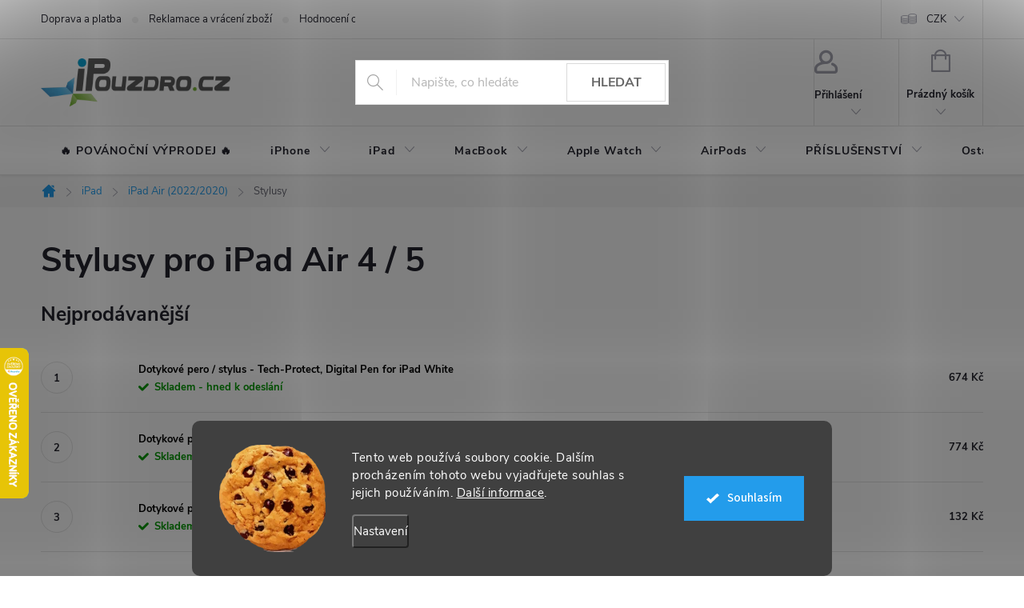

--- FILE ---
content_type: text/html; charset=utf-8
request_url: https://www.ipouzdro.cz/cache/hodnoceni-obchodu/
body_size: 43254
content:
<!doctype html><html lang="cs" dir="ltr" class="header-background-light external-fonts-loaded"><head><meta charset="utf-8" /><meta name="viewport" content="width=device-width,initial-scale=1" /><title>Hodnocení obchodu - iPouzdro.cz </title><link rel="preconnect" href="https://cdn.myshoptet.com" /><link rel="dns-prefetch" href="https://cdn.myshoptet.com" /><link rel="preload" href="https://cdn.myshoptet.com/prj/dist/master/cms/libs/jquery/jquery-1.11.3.min.js" as="script" /><link href="https://cdn.myshoptet.com/prj/dist/master/cms/templates/frontend_templates/shared/css/font-face/source-sans-3.css" rel="stylesheet"><link href="https://cdn.myshoptet.com/prj/dist/master/cms/templates/frontend_templates/shared/css/font-face/exo-2.css" rel="stylesheet"><script>
dataLayer = [];
dataLayer.push({'shoptet' : {
    "pageId": -51,
    "pageType": "article",
    "currency": "CZK",
    "currencyInfo": {
        "decimalSeparator": ",",
        "exchangeRate": 1,
        "priceDecimalPlaces": 0,
        "symbol": "K\u010d",
        "symbolLeft": 0,
        "thousandSeparator": " "
    },
    "language": "cs",
    "projectId": 16049,
    "cartInfo": {
        "id": null,
        "freeShipping": false,
        "freeShippingFrom": 700,
        "leftToFreeGift": {
            "formattedPrice": "0 K\u010d",
            "priceLeft": 0
        },
        "freeGift": false,
        "leftToFreeShipping": {
            "priceLeft": 700,
            "dependOnRegion": 0,
            "formattedPrice": "700 K\u010d"
        },
        "discountCoupon": [],
        "getNoBillingShippingPrice": {
            "withoutVat": 0,
            "vat": 0,
            "withVat": 0
        },
        "cartItems": [],
        "taxMode": "ORDINARY"
    },
    "cart": [],
    "customer": {
        "priceRatio": 1,
        "priceListId": 1,
        "groupId": null,
        "registered": false,
        "mainAccount": false
    }
}});
dataLayer.push({'cookie_consent' : {
    "marketing": "denied",
    "analytics": "denied"
}});
document.addEventListener('DOMContentLoaded', function() {
    shoptet.consent.onAccept(function(agreements) {
        if (agreements.length == 0) {
            return;
        }
        dataLayer.push({
            'cookie_consent' : {
                'marketing' : (agreements.includes(shoptet.config.cookiesConsentOptPersonalisation)
                    ? 'granted' : 'denied'),
                'analytics': (agreements.includes(shoptet.config.cookiesConsentOptAnalytics)
                    ? 'granted' : 'denied')
            },
            'event': 'cookie_consent'
        });
    });
});
</script>
<meta property="og:type" content="website"><meta property="og:site_name" content="ipouzdro.cz"><meta property="og:url" content="https://www.ipouzdro.cz/hodnoceni-obchodu/"><meta property="og:title" content="Hodnocení obchodu - iPouzdro.cz "><meta name="author" content="iPouzdro.cz"><meta name="web_author" content="Shoptet.cz"><meta name="dcterms.rightsHolder" content="www.ipouzdro.cz"><meta name="robots" content="index,follow"><meta property="og:image" content="https://cdn.myshoptet.com/usr/www.ipouzdro.cz/user/logos/ipouzdro(6).png?t=1769056214"><meta property="og:description" content="Hodnocení obchodu - iPouzdro.cz "><meta name="description" content="Hodnocení obchodu - iPouzdro.cz "><meta name="google-site-verification" content="6PyPuOnU_AF3ud-87-FqJo24Q7xm4xb-jQalWVvrihk"><style>:root {--color-primary: #239ceb;--color-primary-h: 204;--color-primary-s: 83%;--color-primary-l: 53%;--color-primary-hover: #1997e5;--color-primary-hover-h: 203;--color-primary-hover-s: 80%;--color-primary-hover-l: 50%;--color-secondary: #009901;--color-secondary-h: 120;--color-secondary-s: 100%;--color-secondary-l: 30%;--color-secondary-hover: #3b7580;--color-secondary-hover-h: 190;--color-secondary-hover-s: 37%;--color-secondary-hover-l: 37%;--color-tertiary: #239ceb;--color-tertiary-h: 204;--color-tertiary-s: 83%;--color-tertiary-l: 53%;--color-tertiary-hover: #ffbb00;--color-tertiary-hover-h: 44;--color-tertiary-hover-s: 100%;--color-tertiary-hover-l: 50%;--color-header-background: #ffffff;--template-font: "Source Sans 3";--template-headings-font: "Exo 2";--header-background-url: url("[data-uri]");--cookies-notice-background: #1A1937;--cookies-notice-color: #F8FAFB;--cookies-notice-button-hover: #f5f5f5;--cookies-notice-link-hover: #27263f;--templates-update-management-preview-mode-content: "Náhled aktualizací šablony je aktivní pro váš prohlížeč."}</style>
<link rel="next" href="/hodnoceni-obchodu/strana-2/" />    <script>var shoptet = shoptet || {};</script>
    <script src="https://cdn.myshoptet.com/prj/dist/master/shop/dist/main-3g-header.js.05f199e7fd2450312de2.js"></script>
<!-- User include --><!-- service 776(417) html code header -->
<link type="text/css" rel="stylesheet" media="all"  href="https://cdn.myshoptet.com/usr/paxio.myshoptet.com/user/documents/blank/style.css?v1602546"/>
<link href="https://cdn.myshoptet.com/prj/dist/master/shop/dist/font-shoptet-11.css.62c94c7785ff2cea73b2.css" rel="stylesheet">
<link href="https://cdn.myshoptet.com/usr/paxio.myshoptet.com/user/documents/blank/ikony.css?v9" rel="stylesheet">
<link type="text/css" rel="stylesheet" media="screen"  href="https://cdn.myshoptet.com/usr/paxio.myshoptet.com/user/documents/blank/preklady.css?v27" />
<link rel="stylesheet" href="https://cdn.myshoptet.com/usr/paxio.myshoptet.com/user/documents/blank/Slider/slick.css" />
<link rel="stylesheet" href="https://cdn.myshoptet.com/usr/paxio.myshoptet.com/user/documents/blank/Slider/slick-theme.css?v4" />
<link rel="stylesheet" href="https://cdn.myshoptet.com/usr/paxio.myshoptet.com/user/documents/blank/Slider/slick-classic.css?v3" />

<!-- api 422(76) html code header -->
<link rel="stylesheet" href="https://cdn.myshoptet.com/usr/api2.dklab.cz/user/documents/_doplnky/odpocet/16049/1306/16049_1306.css" type="text/css" /><style>
        :root {            
            --dklab-countdown-category-text-color: #FEFEFE;
            --dklab-countdown-detail-text-color: #FEFEFE;
            --dklab-countdown-background-lower-color: #000000;
            --dklab-countdown-background-upper-color: #000000;
            --dklab-countdown-background-lower-color-detail: #000000;
            --dklab-countdown-background-upper-color-detail: #000000;
            --dklab-countdown-carousel-text-color: #FFFFFF;            
            --dklab-countdown-radius: 0px;
            --dklab-countdown-carousel-background-color: #2D58FF;
        }
        </style>
<!-- api 426(80) html code header -->
<link rel="stylesheet" href="https://cdn.myshoptet.com/usr/api2.dklab.cz/user/documents/_doplnky/navstivene/16049/8/16049_8.css" type="text/css" /><style> :root { --dklab-lastvisited-background-color: #FFFFFF; } </style>
<!-- api 427(81) html code header -->
<link rel="stylesheet" href="https://cdn.myshoptet.com/usr/api2.dklab.cz/user/documents/_doplnky/instagram/16049/9/16049_9.css" type="text/css" /><style>
        :root {
            --dklab-instagram-header-color: #000000;  
            --dklab-instagram-header-background: #DDDDDD;  
            --dklab-instagram-font-weight: 700;
            --dklab-instagram-font-size: 120%;
            --dklab-instagram-logoUrl: url(https://cdn.myshoptet.com/usr/api2.dklab.cz/user/documents/_doplnky/instagram/img/logo-duha.png); 
            --dklab-instagram-logo-size-width: 25px;
            --dklab-instagram-logo-size-height: 25px;                        
            --dklab-instagram-hover-content: 0;                        
            --dklab-instagram-padding: 0px;                        
            --dklab-instagram-border-color: #888888;
            
        }
        </style>
<!-- api 491(143) html code header -->
<link rel="stylesheet" href="https://cdn.myshoptet.com/usr/api2.dklab.cz/user/documents/_doplnky/doprava/16049/45/16049_45.css" type="text/css" /><style>
        :root {
            --dklab-background-color: #000000;
            --dklab-foreground-color: #FFFFFF;
            --dklab-transport-background-color: #14B1EF;
            --dklab-transport-foreground-color: #FFFFFF;
            --dklab-gift-background-color: #000000;
            --dklab-gift-foreground-color: #FFFFFF;
        }</style>
<!-- api 492(144) html code header -->
<link rel="stylesheet" href="https://cdn.myshoptet.com/usr/api2.dklab.cz/user/documents/_doplnky/zakoupilo/16049/791/16049_791.css" type="text/css" /><style>
        :root {
            --dklab-zakoupilo-color-text: #FFFFFF;
            --dklab-zakoupilo-color-background: rgba(20,177,239,0.8);  
            --dklab-zakoupilo-color-border: rgba(20,177,239,0.8);            
            --dklab-zakoupilo-border-rounding: 100px;        
            
        }
        </style>
<!-- api 609(257) html code header -->
<link rel="stylesheet" href="https://cdn.myshoptet.com/usr/api2.dklab.cz/user/documents/_doplnky/slider/16049/2/16049_2.css" type="text/css" /><style>
        :root {
        --dklab-slider-color-arrow: #000000;
        --dklab-slider-color-hp-dot: #A4A4A4;
        --dklab-slider-color-hp-dot-active: #000000;
        --dklab-slider-color-l-dot: #A4A4A4;
        --dklab-slider-color-l-dot-active: #000000;
        --dklab-slider-color-c-dot: #FFFFFF;
        --dklab-slider-color-c-dot-active: #000000;
        --dklab-slider-color-c-arrow: #000000;
        --dklab-slider-color-d-dot: #A4A4A4;
        --dklab-slider-color-d-dot-active: #000000;

        }</style>
<!-- api 473(125) html code header -->

                <style>
                    #order-billing-methods .radio-wrapper[data-guid="5d7b236f-b70b-11ef-bc96-d63610e3972e"]:not(.cgapplepay), #order-billing-methods .radio-wrapper[data-guid="5d876ed2-b70b-11ef-bc96-d63610e3972e"]:not(.cggooglepay), #order-billing-methods .radio-wrapper[data-guid="5eae4fea-b70b-11ef-bc96-d63610e3972e"]:not(.cgapplepay), #order-billing-methods .radio-wrapper[data-guid="5eb8b2fa-b70b-11ef-bc96-d63610e3972e"]:not(.cggooglepay) {
                        display: none;
                    }
                </style>
                <script type="text/javascript">
                    document.addEventListener('DOMContentLoaded', function() {
                        if (getShoptetDataLayer('pageType') === 'billingAndShipping') {
                            
                try {
                    if (window.ApplePaySession && window.ApplePaySession.canMakePayments()) {
                        
                        if (document.querySelector('#order-billing-methods .radio-wrapper[data-guid="5d7b236f-b70b-11ef-bc96-d63610e3972e"]')) {
                            document.querySelector('#order-billing-methods .radio-wrapper[data-guid="5d7b236f-b70b-11ef-bc96-d63610e3972e"]').classList.add('cgapplepay');
                        }
                        

                        if (document.querySelector('#order-billing-methods .radio-wrapper[data-guid="5eae4fea-b70b-11ef-bc96-d63610e3972e"]')) {
                            document.querySelector('#order-billing-methods .radio-wrapper[data-guid="5eae4fea-b70b-11ef-bc96-d63610e3972e"]').classList.add('cgapplepay');
                        }
                        
                    }
                } catch (err) {} 
            
                            
                const cgBaseCardPaymentMethod = {
                        type: 'CARD',
                        parameters: {
                            allowedAuthMethods: ["PAN_ONLY", "CRYPTOGRAM_3DS"],
                            allowedCardNetworks: [/*"AMEX", "DISCOVER", "INTERAC", "JCB",*/ "MASTERCARD", "VISA"]
                        }
                };
                
                function cgLoadScript(src, callback)
                {
                    var s,
                        r,
                        t;
                    r = false;
                    s = document.createElement('script');
                    s.type = 'text/javascript';
                    s.src = src;
                    s.onload = s.onreadystatechange = function() {
                        if ( !r && (!this.readyState || this.readyState == 'complete') )
                        {
                            r = true;
                            callback();
                        }
                    };
                    t = document.getElementsByTagName('script')[0];
                    t.parentNode.insertBefore(s, t);
                } 
                
                function cgGetGoogleIsReadyToPayRequest() {
                    return Object.assign(
                        {},
                        {
                            apiVersion: 2,
                            apiVersionMinor: 0
                        },
                        {
                            allowedPaymentMethods: [cgBaseCardPaymentMethod]
                        }
                    );
                }

                function onCgGooglePayLoaded() {
                    let paymentsClient = new google.payments.api.PaymentsClient({environment: 'PRODUCTION'});
                    paymentsClient.isReadyToPay(cgGetGoogleIsReadyToPayRequest()).then(function(response) {
                        if (response.result) {
                            
                        if (document.querySelector('#order-billing-methods .radio-wrapper[data-guid="5d876ed2-b70b-11ef-bc96-d63610e3972e"]')) {
                            document.querySelector('#order-billing-methods .radio-wrapper[data-guid="5d876ed2-b70b-11ef-bc96-d63610e3972e"]').classList.add('cggooglepay');
                        }
                        

                        if (document.querySelector('#order-billing-methods .radio-wrapper[data-guid="5eb8b2fa-b70b-11ef-bc96-d63610e3972e"]')) {
                            document.querySelector('#order-billing-methods .radio-wrapper[data-guid="5eb8b2fa-b70b-11ef-bc96-d63610e3972e"]').classList.add('cggooglepay');
                        }
                        	 	 	 	 	 
                        }
                    })
                    .catch(function(err) {});
                }
                
                cgLoadScript('https://pay.google.com/gp/p/js/pay.js', onCgGooglePayLoaded);
            
                        }
                    });
                </script> 
                
<!-- api 1280(896) html code header -->
<link rel="stylesheet" href="https://cdn.myshoptet.com/usr/shoptet.tomashlad.eu/user/documents/extras/cookies-addon/screen.min.css?v003">
<script>
    var shoptetakCookiesSettings={"useRoundingCorners":true,"cookiesImgPopup":false,"cookiesSize":"large","cookiesOrientation":"horizontal","cookiesImg":"1","buttonBg":true,"showPopup":false};

    var body=document.getElementsByTagName("body")[0];

    const rootElement = document.documentElement;

    rootElement.classList.add("st-cookies-v2");

    if (shoptetakCookiesSettings.useRoundingCorners) {
        rootElement.classList.add("st-cookies-corners");
    }
    if (shoptetakCookiesSettings.cookiesImgPopup) {
        rootElement.classList.add("st-cookies-popup-img");
    }
    if (shoptetakCookiesSettings.cookiesImg) {
        rootElement.classList.add("st-cookies-img");
    }
    if (shoptetakCookiesSettings.buttonBg) {
        rootElement.classList.add("st-cookies-btn");
    }
    if (shoptetakCookiesSettings.cookiesSize) {
        if (shoptetakCookiesSettings.cookiesSize === 'thin') {
            rootElement.classList.add("st-cookies-thin");
        }
        if (shoptetakCookiesSettings.cookiesSize === 'middle') {
            rootElement.classList.add("st-cookies-middle");
        }
        if (shoptetakCookiesSettings.cookiesSize === 'large') {
            rootElement.classList.add("st-cookies-large");
        }
    }
    if (shoptetakCookiesSettings.cookiesOrientation) {
        if (shoptetakCookiesSettings.cookiesOrientation === 'vertical') {
            rootElement.classList.add("st-cookies-vertical");
        }
    }

    /* for Mozilla/Opera9 */
    if (document.addEventListener) {
        document.addEventListener("DOMContentLoaded", init, false);
    }
    /* for Internet Explorer */
    /*@cc_on @*/
    /*@if (@_win32)
      document.write("<script id=__ie_onload defer src=javascript:void(0)><\/script>");
      var script = document.getElementById("__ie_onload");
      script.onreadystatechange = function() {
        if (this.readyState == "complete") {
          init(); // call the onload handler
        }
      };
    /*@end @*/

    /* for Safari */
    if (/WebKit/i.test(navigator.userAgent)) { // sniff
        var _timer = setInterval(function () {
            if (/loaded|complete/.test(document.readyState)) {
                init(); // call the onload handler
            }
        }, 10);
    }

    /* for other browsers */
    window.onload = init;
</script>

<!-- api 1884(1449) html code header -->
<style>.style-1, .style-2, .style-3 {  --shk-promo-status-active-bg: #009901;--shk-promo-status-active-c: #ffffff;--shk-promo-status-error-bg: #ff0000;--shk-promo-status-error-c: #ffffff;--shk-promo-status-preactive-bg: #ffa500;--shk-promo-status-preactive-c: #ffffff;--shk-promo-border-r: 5px;}.style-1 {  --shk-promo-g-border-c:#b7d6e2;--shk-promo-g-bg:#ebf5f9;--shk-promo-g-c:#000000;--shk-promo-g-head-c:#044b67;--shk-promo-g-head-bg:#b7d6e2;--shk-promo-g-price-c:#e92424;--shk-promo-g-normal-price-c:#000000;--shk-promo-g-discount-bg:#ffe0e0;--shk-promo-g-discount-c:#e92424;--shk-promo-g-countdown-c:#000000;--shk-promo-g-countdown-bg:#ffffff;--shk-promo-g-countdown-num-c:#e92424;--shk-promo-g-free-shipping-c:#008605;--shk-promo-g-code-bg:#ffffff;--shk-promo-g-code-bg-hover:#ffffff;--shk-promo-g-code-c:#000000;--shk-promo-g-code-c-hover:#2e7e9e;--shk-promo-g-code-border-c:#b7d6e2;--shk-promo-g-code-border-c-hover:#b7d6e2;--shk-promo-g-code-used-opacity:0.8;--shk-promo-g-button-add-bg:#008c06;--shk-promo-g-button-add-bg-hover:#007006;--shk-promo-g-button-add-c:#ffffff;--shk-promo-g-button-add-c-hover:#ffffff;--shk-promo-g-button-change-bg:#008c06;--shk-promo-g-button-change-bg-hover:#007006;--shk-promo-g-button-change-c:#ffffff;--shk-promo-g-button-change-c-hover:#ffffff;--shk-promo-g-button-remove-bg:#8c1700;--shk-promo-g-button-remove-bg-hover:#641100;--shk-promo-g-button-remove-c:#ffffff;--shk-promo-g-button-remove-c-hover:#ffffff;--shk-promo-d-border-c:#e3d4a6;--shk-promo-d-bg:#f9f1d7;--shk-promo-d-c:#000000;--shk-promo-d-head-c:#6f5402;--shk-promo-d-head-bg:#e3d4a6;--shk-promo-d-price-c:#e92424;--shk-promo-d-normal-price-c:#000000;--shk-promo-d-discount-bg:#ffe0e0;--shk-promo-d-discount-c:#e92424;--shk-promo-d-countdown-c:#000000;--shk-promo-d-countdown-bg:#ffffff;--shk-promo-d-countdown-num-c:#e92424;--shk-promo-d-free-shipping-c:#008605;--shk-promo-d-code-bg:#ffffff;--shk-promo-d-code-bg-hover:#ffffff;--shk-promo-d-code-c:#000000;--shk-promo-d-code-c-hover:#a2852d;--shk-promo-d-code-border-c:#e3d4a6;--shk-promo-d-code-border-c-hover:#e3d4a6;--shk-promo-d-code-used-opacity:0.8;--shk-promo-d-button-add-bg:#008c06;--shk-promo-d-button-add-bg-hover:#007006;--shk-promo-d-button-add-c:#ffffff;--shk-promo-d-button-add-c-hover:#ffffff;--shk-promo-d-button-change-bg:#008c06;--shk-promo-d-button-change-bg-hover:#007006;--shk-promo-d-button-change-c:#ffffff;--shk-promo-d-button-change-c-hover:#ffffff;--shk-promo-d-button-remove-bg:#8c1700;--shk-promo-d-button-remove-bg-hover:#641100;--shk-promo-d-button-remove-c:#ffffff;--shk-promo-d-button-remove-c-hover:#ffffff;}.style-2 {  --shk9-g-2-border-c:#ffa500;--shk9-g-2-bg:#f5f5f5;--shk9-g-2-c:#000000;--shk9-g-2-head-c:#000000;--shk9-g-2-head-bg:#ff0000;--shk9-g-2-box-c:#000000;--shk9-g-2-box-bg:#ffa500;--shk9-g-2-price-c:#ff0000;--shk9-g-2-discount-bg:#ffa500;--shk9-g-2-discount-c:#ffffff;--shk9-g-2-discount-c-2:#ff0000;--shk9-g-2-countdown-c:#000000;--shk9-g-2-countdown-bg:#ffffff;--shk9-g-2-countdown-border-c:#ffa500;--shk9-g-2-countdown-num-c:#000000;--shk9-g-2-free-shipping-c:#6d8205;--shk9-g-2-free-shipping-c-2:#6d8205;--shk9-g-2-code-bg:#ffffff;--shk9-g-2-code-bg-hover:#ffffff;--shk9-g-2-code-c:#000000;--shk9-g-2-code-c-hover:#000000;--shk9-g-2-code-border-c:#000000;--shk9-g-2-code-border-c-hover:#000000;--shk9-g-2-button-add-c:#000000;--shk9-g-2-button-add-c-hover:#000000;--shk9-g-2-button-change-c:#000000;--shk9-g-2-button-change-c-hover:#000000;--shk9-g-2-button-remove-c:#000000;--shk9-g-2-button-remove-c-hover:#000000;--shk9-g-2-normal-price-c:#A4A4A4;--shk9-g-2-code-used-opacity:0.8;--shk9-d-2-border-c:#00275b;--shk9-d-2-bg:#ecf5fe;--shk9-d-2-c:#00275b;--shk9-d-2-head-c:#ffffff;--shk9-d-2-head-bg:#00275b;--shk9-d-2-box-c:#ffffff;--shk9-d-2-box-bg:#00275B;--shk9-d-2-price-c:#00275b;--shk9-d-2-normal-price-c:#A4A4A4;--shk9-d-2-discount-bg:#00275b;--shk9-d-2-discount-c:#ffffff;--shk9-d-2-discount-c-2:#ffffff;--shk9-d-2-countdown-c:#00275b;--shk9-d-2-countdown-bg:#ffffff;--shk9-d-2-countdown-border-c:#00275b;--shk9-d-2-countdown-num-c:#00275b;--shk9-d-2-free-shipping-c:#00275b;--shk9-d-2-free-shipping-c-2:#00275b;--shk9-d-2-code-bg:#ffffff;--shk9-d-2-code-bg-hover:#ffffff;--shk9-d-2-code-c:#000000;--shk9-d-2-code-c-hover:#000000;--shk9-d-2-code-border-c:#00275B;--shk9-d-2-code-border-c-hover:#00275B;--shk9-d-2-code-used-opacity:0.8;--shk9-d-2-button-add-c:#00275b;--shk9-d-2-button-add-c-hover:#00275b;--shk9-d-2-button-change-c:#00275b;--shk9-d-2-button-change-c-hover:#00275b;--shk9-d-2-button-remove-c:#00275b;--shk9-d-2-button-remove-c-hover:#00275b;}.style-3 {  --shk9-g-3-box-bg:#f1f1f1;--shk9-g-3-box-bc:#f1f1f1;--shk9-g-3-mt-c:#666666;--shk9-g-3-header-bg:#e0e0e0;--shk9-g-3-header-bc:#f1f1f1;--shk9-g-3-header-c:#414141;--shk9-g-3-discount-c:#bf1515;--shk9-g-3-discount-c-2:#bf1515;--shk9-g-3-discount-bg:#f1f1f1;--shk9-g-3-old-price-c:#666666;--shk9-g-3-promo-price-c:#333333;--shk9-g-3-pi-bc:#000000;--shk9-g-3-pi-bg:#ffffff;--shk9-g-3-pi-label-c:#000000;--shk9-g-3-pc-bg:#ffdf4f;--shk9-g-3-pc-c:#000000;--shk9-g-3-pc-bg-h:#ffdf4f;--shk9-g-3-pc-c-h:#000000;--shk9-g-3-fs-c:#0a7c07;--shk9-g-3-b-add-c:#000000;--shk9-g-3-b-add-c-h:#000000;--shk9-g-3-b-change-c:#000000;--shk9-g-3-b-change-c-h:#000000;--shk9-g-3-b-remove-c:#000000;--shk9-g-3-b-remove-c-h:#000000;--shk9-g-3-cd-bg:#ffdf4f;--shk9-g-3-cd-c:#1c1c1c;--shk9-g-3-cd-num-c:#1c1c1c;--shk9-d-3-box-bg:#f1f1f1;--shk9-d-3-box-bc:#f1f1f1;--shk9-d-3-mt-c:#666666;--shk9-d-3-header-bg:#e0e0e0;--shk9-d-3-header-bc:#f1f1f1;--shk9-d-3-header-c:#414141;--shk9-d-3-discount-c:#bf1515;--shk9-d-3-discount-c-2:#bf1515;--shk9-d-3-discount-bg:#f1f1f1;--shk9-d-3-old-price-c:#666666;--shk9-d-3-promo-price-c:#333333;--shk9-d-3-pi-bc:#000000;--shk9-d-3-pi-bg:#ffffff;--shk9-d-3-pi-label-c:#000000;--shk9-d-3-pc-bg:#ffdf4f;--shk9-d-3-pc-c:#000000;--shk9-d-3-pc-bg-h:#ffdf4f;--shk9-d-3-pc-c-h:#000000;--shk9-d-3-fs-c:#0a7c07;--shk9-d-3-b-add-c:#000000;--shk9-d-3-b-add-c-h:#000000;--shk9-d-3-b-change-c:#000000;--shk9-d-3-b-change-c-h:#000000;--shk9-d-3-b-remove-c:#000000;--shk9-d-3-b-remove-c-h:#000000;--shk9-d-3-cd-bg:#ffdf4f;--shk9-d-3-cd-c:#1c1c1c;--shk9-d-3-cd-num-c:#1c1c1c;} .flag.flag-promo-extra-sleva, .pr-list-flag-promo-extra-sleva, .bool-promo-extra-sleva, .flag.flag-promo-unikatni-sleva, .pr-list-flag-promo-unikatni-sleva, .bool-promo-unikatni-sleva {--shk-promo-flag-extra-bg: #ffffff;--shk-promo-flag-extra-c: #ffffff;--shk-promo-flag-uni-bg: #ff0000;--shk-promo-flag-uni-c: #ffffff;} </style>
<!-- service 427(81) html code header -->
<link rel="stylesheet" href="https://cdn.myshoptet.com/usr/api2.dklab.cz/user/documents/_doplnky/instagram/font/instagramplus.css" type="text/css" />

<!-- service 605(253) html code header -->
<link rel="stylesheet" href="https://cdn.myshoptet.com/usr/shoptet.tomashlad.eu/user/documents/extras/notifications-v2/screen.min.css?v=26"/>

<!-- service 619(267) html code header -->
<link href="https://cdn.myshoptet.com/usr/fvstudio.myshoptet.com/user/documents/addons/cartupsell.min.css?24.11.1" rel="stylesheet">
<!-- service 731(376) html code header -->
<link rel="preconnect" href="https://image.pobo.cz/" crossorigin>
<link rel="stylesheet" href="https://image.pobo.cz/assets/fix-header.css?v=10" media="print" onload="this.media='all'">
<script src="https://image.pobo.cz/assets/fix-header.js"></script>


<!-- service 1884(1449) html code header -->
<link rel="stylesheet" href="https://cdn.myshoptet.com/addons/shop-factory-doplnky-FE/dynamicke-akce-a-slevy/styles.header.min.css?b13ae9629b3d95c3a77a961f006a4683fecadb46">
<!-- service 423(77) html code header -->
<script type="text/javascript" src="https://postback.affiliateport.eu/track.js"></script>
<script>
    function getCookie(name) {
        const value = `; ${document.cookie}`;
        const parts = value.split(`; ${name}=`);
        if (parts.length === 2) return parts.pop().split(';').shift();
    }

    const interval = setInterval(() => {
        if (document.cookie.indexOf('CookiesConsent=') !== - 1) {
            //ex.: {"consent":"analytics,personalisation","cookieId":"7hq2hmetk5kn82nkc9srfme7dio7288c"}
            let cookies_consent = getCookie('CookiesConsent').split("\n").map(JSON.parse)[0]
            let consent_attr = cookies_consent?.consent ?? ''

            if (consent_attr.includes('analytics')) {
                _AP_tracker.init()
                clearInterval(interval);
            }
        }
    }, 100)
</script>
<!-- service 609(257) html code header -->
<link rel="stylesheet" href="https://cdn.myshoptet.com/usr/api2.dklab.cz/user/documents/css/swiper-bundle.min.css?v=1" />
<!--
<link rel="stylesheet" href="https://cdn.myshoptet.com/usr/api.dklab.cz/user/documents/_doplnky/lightslider/dist/css/lightslider.css?v=5" />
<link rel="stylesheet" href="https://cdn.myshoptet.com/usr/api.dklab.cz/user/documents/_doplnky/sliderplus/src/style.css?v=66" type="text/css" />
<link rel="stylesheet" href="https://cdn.myshoptet.com/usr/api.dklab.cz/user/documents/_doplnky/sliderplus/src/style_fix.css?v=38" type="text/css" />
<style type="text/css">
.dklabSliderplusCarousel.dklabSliderplus-moderni-tmavy .extended-banner-link:hover, .dklabSliderplusCarousel.dklabSliderplus-moderni-svetly .extended-banner-link:hover,
.dklabSliderplusCarousel.dklabSliderplus-box-tmavy .extended-banner-link, .dklabSliderplusCarousel.dklabSliderplus-box-svetly .extended-banner-link{
  background: #239ceb;
}
</style>
-->

<!-- service 1280(896) html code header -->
<style>
.st-cookies-v2.st-cookies-btn .shoptak-carbon .siteCookies .siteCookies__form .siteCookies__buttonWrap button[value=all] {
margin-left: 10px;
}
@media (max-width: 768px) {
.st-cookies-v2.st-cookies-btn .shoptak-carbon .siteCookies .siteCookies__form .siteCookies__buttonWrap button[value=all] {
margin-left: 0px;
}
.st-cookies-v2 .shoptak-carbon .siteCookies.siteCookies--dark .siteCookies__form .siteCookies__buttonWrap button[value=reject] {
margin: 0 10px;
}
}
@media only screen and (max-width: 768px) {
 .st-cookies-v2 .siteCookies .siteCookies__form .siteCookies__buttonWrap .js-cookies-settings[value=all], .st-cookies-v2 .siteCookies .siteCookies__form .siteCookies__buttonWrap button[value=all] {   
  margin: 0 auto 10px auto;
 }
 .st-cookies-v2 .siteCookies.siteCookies--center {
  bottom: unset;
  top: 50%;
  transform: translate(-50%, -50%);
  width: 90%;
 }
}
</style>
<!-- project html code header -->
<script src="//ajax.googleapis.com/ajax/libs/jquery/1.11.3/jquery.min.js"></script>
<!-- CUSTOM CSS FILE -->
<link rel="stylesheet" type="text/css" href="https://www.ipouzdro.cz/user/documents/css/custom-styles.css?v=1.4">

<style> 

/* KOMPATIBILITA S DOPLNKEM PRO DOPRAVU ZDARMA ZBYVA */
@media screen and (max-width: 767px){
body:not(.ordering-process):not(.user-action-visible) .top-navigation-bar, body:not(.ordering-process):not(.user-action-visible) #header {position: sticky !important;}
}

/* ÚPARVA BOXU KONTAKTY */
.contact-box::before {content: "Kontakty" !important;}

/* VÝMĚNA POZADÍ A BARVY TLAČÍTKA V MENU */
.panel-element [title="% BLACK FRIDAY %"], #navigation li.menu-item-25226 {
  background: #000000 !important; color: #FF0000 !important;
}
#navigation li.menu-item-25226 > a {
  color: inherit;  
}

/* ÚPARVA BARVY POZADÍ SYSTÉMOVÝCH PŘÍZNAKŮ (ŠTÍTKŮ) */
.flag.flag-action {background-color: red;} /* PŘÍZNAK AKCE */
.flag.flag-new {background-color: #239ceb;} /* PŘÍZNAK NOVINKA */
.flag.flag-gift {background-color: #3CC8F0;} /* PŘÍZNAK DÁREK ZDARMA */
.flag.flag-discount {background-color: red;} /* SLEVOVÉ KOLEČKO */
.flag.flag-freeshipping {background-color: #32cb00;} /* DOPRAVA ZDARMA */

<!-- Hide notes -->
/* SKRYTÍ NEWSLETTER CHECKBOXU U REGISTRACE a NASTAVENÍ KLIENTA */
body.in-registrace #register-form .co-box.co-registration, body.in-nastaveni #register-form .co-box.co-registration {
  padding-top: 0;
}
body.in-registrace #register-form .co-box.co-registration .stay-in-touch, body.in-nastaveni #register-form .co-box.co-registration .stay-in-touch {
  display:none;
} 
</style>
<!-- #END Hide notes -->

<!-- Change watchdog to "Hlídat dostupnost" -->
<script>
$(document).ready(function(){
setTimeout(function(){
  if($('body').hasClass("type-product")) {
    $(".social-buttons-wrapper .link-icons .link-icon.watchdog span").text("Hlídat dostupnost");
  }
},500); 
});
</script>
<!-- #END Change watchdog -->

<!-- Hide notes -->
<script>
$(document).ready(function(){
  if($("body").hasClass("in-krok-2")) {
    //$('#sendNewsletter').attr('checked', true);
    //$('label[for=sendNewsletter').text('Chci se dozvědět o novinkách a akcích na vašem e-shopu');
    $('#add-note').parent().css('display', 'none');
  }
});
</script>
<!-- #END Hide notes -->

<!-- Replace contact code -->
<script>
$(document).ready(function(){
  if($("body").hasClass("in-krok-1") || $("body").hasClass("in-krok-2")) {
  	var contactContent = "<div class='contact-content'> <h4>Potřebujete pomoc?</h4> <div class='box box-sm box-bg-default'> <div class='contact-box no-image'> <ul> <li> <span class='mail' itemprop='email'> <a href='mailto:info@ipouzdro.cz'>info<!---->@<!---->ipouzdro.cz</a> </span> </li> <li> <span class='cellphone' itemprop='telephone'> 777 503 645 </span> </li> </ul> </div> </div> </div>";
  	$( ".order-summary .checkout-box" ).replaceWith( contactContent );
  }
});
</script>
<!--#END Replace contact code -->

<style>
.box-filters {
  border: 0 !important;
  padding: 0 !important;
}
.filters-wrapper .btn {
  background-color: #14b1ef !important;
  border-color: #0da0da !important;
}
@media (max-width:768px) {
  body.in-krok-2 .order-summary-inner, body.in-krok-1 .order-summary-inner  {
    padding-top: 8px;
    margin-top: 10px;
  }
}

@media (min-width: 768px) {
  html .banner-wrapper a img {
    -webkit-transform: none !important;
    -ms-transform: unset !important;
    -o-transform: unset !important;
    transform: none !important;
    -webkit-transition: unset !important;
    -o-transition: unset !important;
    transition: unset !important;
    transform: none !important;
  }
}

@media (min-width: 768px) {
  body.in-kosik #header::after {
    z-index: -1;
  }
  body.in-kosik #header::after {
    height: 100%;
  }
}

#continue-order-button, 
.complete-shopping > input,
body.in-krok-1 .btn.btn-conversion, 
body.in-krok-1 a.btn.btn-conversion, 
body.in-krok-1 .btn.btn-cart, 
body.in-krok-1 a.btn.btn-cart, 
body.in-krok-1 .p:hover .btn-cart, 
body.in-krok-2 .btn.btn-conversion, 
body.in-krok-2 a.btn.btn-conversion, 
body.in-krok-2 .btn.btn-cart, 
body.in-krok-2 a.btn.btn-cart, 
body.in-krok-2 .p:hover .btn-cart {
  color: white;
  background-color: orange;
  border-color: orange;
  box-shadow: 0 0 0 2px orange inset;
}
#continue-order-button:hover, 
.complete-shopping > input:hover,
body.in-krok-1 .btn.btn-conversion:hover,
body.in-krok-2 .btn.btn-conversion:hover {
  background-color: #de9000 !important;
  border-color: #de9000 !important;
  box-shadow: 0 0 0 2px #de9000 inset !important;
}
body.ordering-process #hw-87kwowifjjowiklsadh666left {
	display: none !important;
}
.custom-alert-error {
  border-style: solid;
  padding: 15px 16px;
  color: #24242E;
  border-width: 2px;
  border-color: rgb(255, 15, 15);
  background-color: rgb(255 208 208 / 34%);
  margin-bottom: 20px;
  margin-left: 10px;
  margin-right: 10px;
}
.custom-alert-error > p {
	margin-bottom: 0;
}
</style>

<style>
/*změna barvy info proužku*/
.site-msg.information {
background-color: #000000;
font-size: 16px;text-align: center;
}
</style> 

<!-- /User include --><link rel="shortcut icon" href="/favicon.ico" type="image/x-icon" /><link rel="canonical" href="https://www.ipouzdro.cz/hodnoceni-obchodu/" />    <script>
        var _hwq = _hwq || [];
        _hwq.push(['setKey', 'DE6B0E63A5AA6C94B69227634DCF3DFD']);
        _hwq.push(['setTopPos', '370']);
        _hwq.push(['showWidget', '21']);
        (function() {
            var ho = document.createElement('script');
            ho.src = 'https://cz.im9.cz/direct/i/gjs.php?n=wdgt&sak=DE6B0E63A5AA6C94B69227634DCF3DFD';
            var s = document.getElementsByTagName('script')[0]; s.parentNode.insertBefore(ho, s);
        })();
    </script>
    <!-- Global site tag (gtag.js) - Google Analytics -->
    <script async src="https://www.googletagmanager.com/gtag/js?id=G-VFW4L5VVQF"></script>
    <script>
        
        window.dataLayer = window.dataLayer || [];
        function gtag(){dataLayer.push(arguments);}
        

                    console.debug('default consent data');

            gtag('consent', 'default', {"ad_storage":"denied","analytics_storage":"denied","ad_user_data":"denied","ad_personalization":"denied","wait_for_update":500});
            dataLayer.push({
                'event': 'default_consent'
            });
        
        gtag('js', new Date());

                gtag('config', 'UA-36403722-1', { 'groups': "UA" });
        
                gtag('config', 'G-VFW4L5VVQF', {"groups":"GA4","send_page_view":false,"content_group":"article","currency":"CZK","page_language":"cs"});
        
                gtag('config', 'AW-992709752', {"allow_enhanced_conversions":true});
        
        
        
        
        
                    gtag('event', 'page_view', {"send_to":"GA4","page_language":"cs","content_group":"article","currency":"CZK"});
        
        
        
        
        
        
        
        
        
        
        
        
        
        document.addEventListener('DOMContentLoaded', function() {
            if (typeof shoptet.tracking !== 'undefined') {
                for (var id in shoptet.tracking.bannersList) {
                    gtag('event', 'view_promotion', {
                        "send_to": "UA",
                        "promotions": [
                            {
                                "id": shoptet.tracking.bannersList[id].id,
                                "name": shoptet.tracking.bannersList[id].name,
                                "position": shoptet.tracking.bannersList[id].position
                            }
                        ]
                    });
                }
            }

            shoptet.consent.onAccept(function(agreements) {
                if (agreements.length !== 0) {
                    console.debug('gtag consent accept');
                    var gtagConsentPayload =  {
                        'ad_storage': agreements.includes(shoptet.config.cookiesConsentOptPersonalisation)
                            ? 'granted' : 'denied',
                        'analytics_storage': agreements.includes(shoptet.config.cookiesConsentOptAnalytics)
                            ? 'granted' : 'denied',
                                                                                                'ad_user_data': agreements.includes(shoptet.config.cookiesConsentOptPersonalisation)
                            ? 'granted' : 'denied',
                        'ad_personalization': agreements.includes(shoptet.config.cookiesConsentOptPersonalisation)
                            ? 'granted' : 'denied',
                        };
                    console.debug('update consent data', gtagConsentPayload);
                    gtag('consent', 'update', gtagConsentPayload);
                    dataLayer.push(
                        { 'event': 'update_consent' }
                    );
                }
            });
        });
    </script>
<!-- Start Srovname.cz Pixel -->
<script type="text/plain" data-cookiecategory="analytics">
    !(function (e, n, t, a, s, o, r) {
        e[a] ||
        (((s = e[a] = function () {
            s.process ? s.process.apply(s, arguments) : s.queue.push(arguments);
        }).queue = []),
            ((o = n.createElement(t)).async = 1),
            (o.src = "https://tracking.srovname.cz/srovnamepixel.js"),
            (o.dataset.srv9 = "1"),
            (r = n.getElementsByTagName(t)[0]).parentNode.insertBefore(o, r));
    })(window, document, "script", "srovname");
    srovname("init", "009e87410ddf37884134b9c29a7e81c5");
</script>
<!-- End Srovname.cz Pixel -->
</head><body class="desktop id--51 in-hodnoceni-obchodu template-11 one-column-body columns-mobile-2 columns-4 blank-mode blank-mode-css ums_forms_redesign--off ums_a11y_category_page--on ums_discussion_rating_forms--off ums_flags_display_unification--on ums_a11y_login--on mobile-header-version-0">
        <div id="fb-root"></div>
        <script>
            window.fbAsyncInit = function() {
                FB.init({
//                    appId            : 'your-app-id',
                    autoLogAppEvents : true,
                    xfbml            : true,
                    version          : 'v19.0'
                });
            };
        </script>
        <script async defer crossorigin="anonymous" src="https://connect.facebook.net/cs_CZ/sdk.js"></script><script>
var dataHelper = new DataLayerHelper(dataLayer);
// Page type is one of:
//     checkout: cart, billingAndShipping, customerDetails, thankYou
//     other:    homepage, article, category, productDetail, section
var pageType = dataHelper.get('shoptet.pageType');

// On any page, you can check for content of cart.
// It contains pairs productCode => itemCount
var cart = dataHelper.get('shoptet.cart');

// Different page types have different data available
if (pageType == "productDetail") {
  dataLayer.push({
    // We show how to change delimiter if needed
 'event' : 'product',
'categoryp' : dataHelper.get('shoptet.product.currentCategory').split(' \| ').join(':'),
'namep' : dataHelper.get('shoptet.product.name'),
'priceWithVatp' : dataHelper.get('shoptet.product.priceWithVat'),
'codep' : dataHelper.get('shoptet.product.code'),
  });
}

if (pageType == "thankYou") {
  dataLayer.push({
    // We show how to change delimiter if needed
 'event' : 'order',
  });
}
</script>
    <div class="siteCookies siteCookies--bottom siteCookies--dark js-siteCookies" role="dialog" data-testid="cookiesPopup" data-nosnippet>
        <div class="siteCookies__form">
            <div class="siteCookies__content">
                <div class="siteCookies__text">
                    Tento web používá soubory cookie. Dalším procházením tohoto webu vyjadřujete souhlas s jejich používáním. <a href="/zasady-pouzivani-souboru-cookies/" target="_blank" rel="noopener noreferrer">Další informace</a>.
                </div>
                <p class="siteCookies__links">
                    <button class="siteCookies__link js-cookies-settings" aria-label="Nastavení cookies" data-testid="cookiesSettings">Nastavení</button>
                </p>
            </div>
            <div class="siteCookies__buttonWrap">
                                <button class="siteCookies__button js-cookiesConsentSubmit" value="all" aria-label="Přijmout cookies" data-testid="buttonCookiesAccept">Souhlasím</button>
            </div>
        </div>
        <script>
            document.addEventListener("DOMContentLoaded", () => {
                const siteCookies = document.querySelector('.js-siteCookies');
                document.addEventListener("scroll", shoptet.common.throttle(() => {
                    const st = document.documentElement.scrollTop;
                    if (st > 1) {
                        siteCookies.classList.add('siteCookies--scrolled');
                    } else {
                        siteCookies.classList.remove('siteCookies--scrolled');
                    }
                }, 100));
            });
        </script>
    </div>
<a href="#content" class="skip-link sr-only">Přejít na obsah</a><div class="overall-wrapper"><div class="user-action"><div class="container">
    <div class="user-action-in">
                    <div id="login" class="user-action-login popup-widget login-widget" role="dialog" aria-labelledby="loginHeading">
        <div class="popup-widget-inner">
                            <h2 id="loginHeading">Přihlášení k vašemu účtu</h2><div id="customerLogin"><form action="/action/Customer/Login/" method="post" id="formLoginIncluded" class="csrf-enabled formLogin" data-testid="formLogin"><input type="hidden" name="referer" value="" /><div class="form-group"><div class="input-wrapper email js-validated-element-wrapper no-label"><input type="email" name="email" class="form-control" autofocus placeholder="E-mailová adresa (např. jan@novak.cz)" data-testid="inputEmail" autocomplete="email" required /></div></div><div class="form-group"><div class="input-wrapper password js-validated-element-wrapper no-label"><input type="password" name="password" class="form-control" placeholder="Heslo" data-testid="inputPassword" autocomplete="current-password" required /><span class="no-display">Nemůžete vyplnit toto pole</span><input type="text" name="surname" value="" class="no-display" /></div></div><div class="form-group"><div class="login-wrapper"><button type="submit" class="btn btn-secondary btn-text btn-login" data-testid="buttonSubmit">Přihlásit se</button><div class="password-helper"><a href="/registrace/" data-testid="signup" rel="nofollow">Nová registrace</a><a href="/klient/zapomenute-heslo/" rel="nofollow">Zapomenuté heslo</a></div></div></div><div class="social-login-buttons"><div class="social-login-buttons-divider"><span>nebo</span></div><div class="form-group"><a href="/action/Social/login/?provider=Facebook" class="login-btn facebook" rel="nofollow"><span class="login-facebook-icon"></span><strong>Přihlásit se přes Facebook</strong></a></div><div class="form-group"><a href="/action/Social/login/?provider=Google" class="login-btn google" rel="nofollow"><span class="login-google-icon"></span><strong>Přihlásit se přes Google</strong></a></div><div class="form-group"><a href="/action/Social/login/?provider=Seznam" class="login-btn seznam" rel="nofollow"><span class="login-seznam-icon"></span><strong>Přihlásit se přes Seznam</strong></a></div></div></form>
</div>                    </div>
    </div>

                            <div id="cart-widget" class="user-action-cart popup-widget cart-widget loader-wrapper" data-testid="popupCartWidget" role="dialog" aria-hidden="true">
    <div class="popup-widget-inner cart-widget-inner place-cart-here">
        <div class="loader-overlay">
            <div class="loader"></div>
        </div>
    </div>

    <div class="cart-widget-button">
        <a href="/kosik/" class="btn btn-conversion" id="continue-order-button" rel="nofollow" data-testid="buttonNextStep">Pokračovat do košíku</a>
    </div>
</div>
            </div>
</div>
</div><div class="top-navigation-bar" data-testid="topNavigationBar">

    <div class="container">

        <div class="top-navigation-contacts">
            <strong>Zákaznická podpora:</strong><a href="mailto:info@ipouzdro.cz" class="project-email" data-testid="contactboxEmail"><span>info@ipouzdro.cz</span></a>        </div>

                            <div class="top-navigation-menu">
                <div class="top-navigation-menu-trigger"></div>
                <ul class="top-navigation-bar-menu">
                                            <li class="top-navigation-menu-item-27">
                            <a href="/doprava-a-platba/">Doprava a platba</a>
                        </li>
                                            <li class="top-navigation-menu-item-23657">
                            <a href="/reklamace-a-vraceni-zbozi/">Reklamace a vrácení zboží</a>
                        </li>
                                            <li class="top-navigation-menu-item--51">
                            <a href="/hodnoceni-obchodu/">Hodnocení obchodu</a>
                        </li>
                                            <li class="top-navigation-menu-item-39">
                            <a href="/obchodni-podminky/">Obchodní podmínky</a>
                        </li>
                                            <li class="top-navigation-menu-item-22047">
                            <a href="/ochrana-osobnich-udaju/">Ochrana os. údajů</a>
                        </li>
                                            <li class="top-navigation-menu-item-25440">
                            <a href="/kontakt/">Kontakt</a>
                        </li>
                                            <li class="top-navigation-menu-item-1068">
                            <a href="/pro-firmy-a-skoly/">Pro firmy</a>
                        </li>
                                    </ul>
                <ul class="top-navigation-bar-menu-helper"></ul>
            </div>
        
        <div class="top-navigation-tools top-navigation-tools--language">
            <div class="responsive-tools">
                <a href="#" class="toggle-window" data-target="search" aria-label="Hledat" data-testid="linkSearchIcon"></a>
                                                            <a href="#" class="toggle-window" data-target="login"></a>
                                                    <a href="#" class="toggle-window" data-target="navigation" aria-label="Menu" data-testid="hamburgerMenu"></a>
            </div>
                <div class="dropdown">
        <span>Ceny v:</span>
        <button id="topNavigationDropdown" type="button" data-toggle="dropdown" aria-haspopup="true" aria-expanded="false">
            CZK
            <span class="caret"></span>
        </button>
        <ul class="dropdown-menu" aria-labelledby="topNavigationDropdown"><li><a href="/action/Currency/changeCurrency/?currencyCode=CZK" rel="nofollow">CZK</a></li><li><a href="/action/Currency/changeCurrency/?currencyCode=EUR" rel="nofollow">EUR</a></li></ul>
    </div>
            <button class="top-nav-button top-nav-button-login toggle-window" type="button" data-target="login" aria-haspopup="dialog" aria-controls="login" aria-expanded="false" data-testid="signin"><span>Přihlášení</span></button>        </div>

    </div>

</div>
<header id="header"><div class="container navigation-wrapper">
    <div class="header-top">
        <div class="site-name-wrapper">
            <div class="site-name"><a href="/" data-testid="linkWebsiteLogo"><img src="https://cdn.myshoptet.com/usr/www.ipouzdro.cz/user/logos/ipouzdro(6).png" alt="iPouzdro.cz" fetchpriority="low" /></a></div>        </div>
        <div class="search" itemscope itemtype="https://schema.org/WebSite">
            <meta itemprop="headline" content="Hodnocení obchodu"/><meta itemprop="url" content="https://www.ipouzdro.cz"/><meta itemprop="text" content="Hodnocení obchodu - iPouzdro.cz "/>            <form action="/action/ProductSearch/prepareString/" method="post"
    id="formSearchForm" class="search-form compact-form js-search-main"
    itemprop="potentialAction" itemscope itemtype="https://schema.org/SearchAction" data-testid="searchForm">
    <fieldset>
        <meta itemprop="target"
            content="https://www.ipouzdro.cz/vyhledavani/?string={string}"/>
        <input type="hidden" name="language" value="cs"/>
        
            
<input
    type="search"
    name="string"
        class="query-input form-control search-input js-search-input"
    placeholder="Napište, co hledáte"
    autocomplete="off"
    required
    itemprop="query-input"
    aria-label="Vyhledávání"
    data-testid="searchInput"
>
            <button type="submit" class="btn btn-default" data-testid="searchBtn">Hledat</button>
        
    </fieldset>
</form>
        </div>
        <div class="navigation-buttons">
                
    <a href="/kosik/" class="btn btn-icon toggle-window cart-count" data-target="cart" data-hover="true" data-redirect="true" data-testid="headerCart" rel="nofollow" aria-haspopup="dialog" aria-expanded="false" aria-controls="cart-widget">
        
                <span class="sr-only">Nákupní košík</span>
        
            <span class="cart-price visible-lg-inline-block" data-testid="headerCartPrice">
                                    Prázdný košík                            </span>
        
    
            </a>
        </div>
    </div>
    <nav id="navigation" aria-label="Hlavní menu" data-collapsible="true"><div class="navigation-in menu"><ul class="menu-level-1" role="menubar" data-testid="headerMenuItems"><li class="menu-item-1355" role="none"><a href="/vyprodej/" data-testid="headerMenuItem" role="menuitem" aria-expanded="false"><b>🔥 POVÁNOČNÍ VÝPRODEJ 🔥</b></a></li>
<li class="menu-item-951 ext" role="none"><a href="/iphone/" data-testid="headerMenuItem" role="menuitem" aria-haspopup="true" aria-expanded="false"><b>iPhone</b><span class="submenu-arrow"></span></a><ul class="menu-level-2" aria-label="iPhone" tabindex="-1" role="menu"><li class="menu-item-29294 has-third-level" role="none"><a href="/prislusenstvi-pro-iphone-17/" class="menu-image" data-testid="headerMenuItem" tabindex="-1" aria-hidden="true"><img src="data:image/svg+xml,%3Csvg%20width%3D%22140%22%20height%3D%22100%22%20xmlns%3D%22http%3A%2F%2Fwww.w3.org%2F2000%2Fsvg%22%3E%3C%2Fsvg%3E" alt="" aria-hidden="true" width="140" height="100"  data-src="https://cdn.myshoptet.com/usr/www.ipouzdro.cz/user/categories/thumb/product_7766795.jpg" fetchpriority="low" /></a><div><a href="/prislusenstvi-pro-iphone-17/" data-testid="headerMenuItem" role="menuitem"><span>iPhone 17</span></a>
                                                    <ul class="menu-level-3" role="menu">
                                                                    <li class="menu-item-29306" role="none">
                                        <a href="/pouzdra--kryty--obaly-a-case-na-iphone-17/" data-testid="headerMenuItem" role="menuitem">
                                            Pouzdra a kryty</a>,                                    </li>
                                                                    <li class="menu-item-29318" role="none">
                                        <a href="/ochranna-skla-na-iphone-17/" data-testid="headerMenuItem" role="menuitem">
                                            Ochranná skla</a>,                                    </li>
                                                                    <li class="menu-item-29348" role="none">
                                        <a href="/sluchatka-a-reproduktory-pro-iphone-17/" data-testid="headerMenuItem" role="menuitem">
                                            Hudba</a>,                                    </li>
                                                                    <li class="menu-item-29351" role="none">
                                        <a href="/kabely-a-nabijecky-pro-iphone-17/" data-testid="headerMenuItem" role="menuitem">
                                            Nabíjení</a>,                                    </li>
                                                                    <li class="menu-item-29354" role="none">
                                        <a href="/stojanky-pro-iphone-17/" data-testid="headerMenuItem" role="menuitem">
                                            Stojánky</a>,                                    </li>
                                                                    <li class="menu-item-29357" role="none">
                                        <a href="/selfie-tyce-pro-iphone-17/" data-testid="headerMenuItem" role="menuitem">
                                            Selfie tyče</a>,                                    </li>
                                                                    <li class="menu-item-29360" role="none">
                                        <a href="/prislusenstvi-do-auta-pro-iphone-17/" data-testid="headerMenuItem" role="menuitem">
                                            Do auta</a>,                                    </li>
                                                                    <li class="menu-item-29363" role="none">
                                        <a href="/fotoprislusenstvi-pro-iphone-17/" data-testid="headerMenuItem" role="menuitem">
                                            Fotopříslušenství</a>                                    </li>
                                                            </ul>
                        </div></li><li class="menu-item-29297 has-third-level" role="none"><a href="/prislusenstvi-pro-iphone-17-air/" class="menu-image" data-testid="headerMenuItem" tabindex="-1" aria-hidden="true"><img src="data:image/svg+xml,%3Csvg%20width%3D%22140%22%20height%3D%22100%22%20xmlns%3D%22http%3A%2F%2Fwww.w3.org%2F2000%2Fsvg%22%3E%3C%2Fsvg%3E" alt="" aria-hidden="true" width="140" height="100"  data-src="https://cdn.myshoptet.com/usr/www.ipouzdro.cz/user/categories/thumb/product_7766903.jpg" fetchpriority="low" /></a><div><a href="/prislusenstvi-pro-iphone-17-air/" data-testid="headerMenuItem" role="menuitem"><span>iPhone Air</span></a>
                                                    <ul class="menu-level-3" role="menu">
                                                                    <li class="menu-item-29309" role="none">
                                        <a href="/pouzdra--kryty--obaly-a-case-na-iphone-17-air/" data-testid="headerMenuItem" role="menuitem">
                                            Pouzdra a kryty</a>,                                    </li>
                                                                    <li class="menu-item-29321" role="none">
                                        <a href="/ochranna-skla-na-iphone-17-air/" data-testid="headerMenuItem" role="menuitem">
                                            Ochranná skla</a>,                                    </li>
                                                                    <li class="menu-item-29396" role="none">
                                        <a href="/sluchatka-a-reproduktory-pro-iphone-17-air/" data-testid="headerMenuItem" role="menuitem">
                                            Hudba</a>,                                    </li>
                                                                    <li class="menu-item-29399" role="none">
                                        <a href="/kabely-a-nabijecky-pro-iphone-17-air/" data-testid="headerMenuItem" role="menuitem">
                                            Nabíjení</a>,                                    </li>
                                                                    <li class="menu-item-29402" role="none">
                                        <a href="/stojanky-pro-iphone-17-2/" data-testid="headerMenuItem" role="menuitem">
                                            Stojánky</a>,                                    </li>
                                                                    <li class="menu-item-29405" role="none">
                                        <a href="/selfie-tyce-pro-iphone-17-air/" data-testid="headerMenuItem" role="menuitem">
                                            Selfie tyče</a>,                                    </li>
                                                                    <li class="menu-item-29408" role="none">
                                        <a href="/prislusenstvi-do-auta-pro-iphone-17-air/" data-testid="headerMenuItem" role="menuitem">
                                            Do auta</a>,                                    </li>
                                                                    <li class="menu-item-29411" role="none">
                                        <a href="/fotoprislusenstvi-pro-iphone-17-air/" data-testid="headerMenuItem" role="menuitem">
                                            Fotopříslušenství</a>                                    </li>
                                                            </ul>
                        </div></li><li class="menu-item-29300 has-third-level" role="none"><a href="/prislusenstvi-pro-iphone-17-pro/" class="menu-image" data-testid="headerMenuItem" tabindex="-1" aria-hidden="true"><img src="data:image/svg+xml,%3Csvg%20width%3D%22140%22%20height%3D%22100%22%20xmlns%3D%22http%3A%2F%2Fwww.w3.org%2F2000%2Fsvg%22%3E%3C%2Fsvg%3E" alt="" aria-hidden="true" width="140" height="100"  data-src="https://cdn.myshoptet.com/usr/www.ipouzdro.cz/user/categories/thumb/product_7766822.jpg" fetchpriority="low" /></a><div><a href="/prislusenstvi-pro-iphone-17-pro/" data-testid="headerMenuItem" role="menuitem"><span>iPhone 17 Pro</span></a>
                                                    <ul class="menu-level-3" role="menu">
                                                                    <li class="menu-item-29312" role="none">
                                        <a href="/pouzdra--kryty--obaly-a-case-na-iphone-17-pro/" data-testid="headerMenuItem" role="menuitem">
                                            Pouzdra a kryty</a>,                                    </li>
                                                                    <li class="menu-item-29324" role="none">
                                        <a href="/ochranna-skla-na-iphone-17-pro/" data-testid="headerMenuItem" role="menuitem">
                                            Ochranná skla</a>,                                    </li>
                                                                    <li class="menu-item-29444" role="none">
                                        <a href="/sluchatka-a-reproduktory-pro-iphone-17-pro/" data-testid="headerMenuItem" role="menuitem">
                                            Hudba</a>,                                    </li>
                                                                    <li class="menu-item-29447" role="none">
                                        <a href="/kabely-a-nabijecky-pro-iphone-17-pro/" data-testid="headerMenuItem" role="menuitem">
                                            Nabíjení</a>,                                    </li>
                                                                    <li class="menu-item-29450" role="none">
                                        <a href="/stojanky-pro-iphone-17-pro/" data-testid="headerMenuItem" role="menuitem">
                                            Stojánky</a>,                                    </li>
                                                                    <li class="menu-item-29453" role="none">
                                        <a href="/selfie-tyce-pro-iphone-17-pro/" data-testid="headerMenuItem" role="menuitem">
                                            Selfie tyče</a>,                                    </li>
                                                                    <li class="menu-item-29456" role="none">
                                        <a href="/prislusenstvi-do-auta-pro-iphone-17-pro/" data-testid="headerMenuItem" role="menuitem">
                                            Do auta</a>,                                    </li>
                                                                    <li class="menu-item-29459" role="none">
                                        <a href="/fotoprislusenstvi-pro-iphone-17-pro/" data-testid="headerMenuItem" role="menuitem">
                                            Fotopříslušenství</a>                                    </li>
                                                            </ul>
                        </div></li><li class="menu-item-29303 has-third-level" role="none"><a href="/prislusenstvi-pro-iphone-17-pro-max/" class="menu-image" data-testid="headerMenuItem" tabindex="-1" aria-hidden="true"><img src="data:image/svg+xml,%3Csvg%20width%3D%22140%22%20height%3D%22100%22%20xmlns%3D%22http%3A%2F%2Fwww.w3.org%2F2000%2Fsvg%22%3E%3C%2Fsvg%3E" alt="" aria-hidden="true" width="140" height="100"  data-src="https://cdn.myshoptet.com/usr/www.ipouzdro.cz/user/categories/thumb/product_7766864.jpg" fetchpriority="low" /></a><div><a href="/prislusenstvi-pro-iphone-17-pro-max/" data-testid="headerMenuItem" role="menuitem"><span>iPhone 17 Pro MAX</span></a>
                                                    <ul class="menu-level-3" role="menu">
                                                                    <li class="menu-item-29315" role="none">
                                        <a href="/pouzdra--kryty--obaly-a-case-na-iphone-17-pro-max/" data-testid="headerMenuItem" role="menuitem">
                                            Pouzdra a kryty</a>,                                    </li>
                                                                    <li class="menu-item-29327" role="none">
                                        <a href="/ochranna-skla-na-iphone-17-pro-max/" data-testid="headerMenuItem" role="menuitem">
                                            Ochranná skla</a>,                                    </li>
                                                                    <li class="menu-item-29492" role="none">
                                        <a href="/sluchatka-a-reproduktory-pro-iphone-17-pro-max/" data-testid="headerMenuItem" role="menuitem">
                                            Hudba</a>,                                    </li>
                                                                    <li class="menu-item-29495" role="none">
                                        <a href="/kabely-a-nabijecky-pro-iphone-17-pro-max/" data-testid="headerMenuItem" role="menuitem">
                                            Nabíjení</a>,                                    </li>
                                                                    <li class="menu-item-29498" role="none">
                                        <a href="/stojanky-pro-iphone-17-pro-max/" data-testid="headerMenuItem" role="menuitem">
                                            Stojánky</a>,                                    </li>
                                                                    <li class="menu-item-29501" role="none">
                                        <a href="/selfie-tyce-pro-iphone-17-pro-max/" data-testid="headerMenuItem" role="menuitem">
                                            Selfie tyče</a>,                                    </li>
                                                                    <li class="menu-item-29504" role="none">
                                        <a href="/prislusenstvi-do-auta-pro-iphone-17-pro-max/" data-testid="headerMenuItem" role="menuitem">
                                            Do auta</a>,                                    </li>
                                                                    <li class="menu-item-29507" role="none">
                                        <a href="/fotoprislusenstvi-pro-iphone-17-pro-max/" data-testid="headerMenuItem" role="menuitem">
                                            Fotopříslušenství</a>                                    </li>
                                                            </ul>
                        </div></li><li class="menu-item-28878 has-third-level" role="none"><a href="/prislusenstvi-pro-iphone-16/" class="menu-image" data-testid="headerMenuItem" tabindex="-1" aria-hidden="true"><img src="data:image/svg+xml,%3Csvg%20width%3D%22140%22%20height%3D%22100%22%20xmlns%3D%22http%3A%2F%2Fwww.w3.org%2F2000%2Fsvg%22%3E%3C%2Fsvg%3E" alt="" aria-hidden="true" width="140" height="100"  data-src="https://cdn.myshoptet.com/usr/www.ipouzdro.cz/user/categories/thumb/product_6631693.jpg" fetchpriority="low" /></a><div><a href="/prislusenstvi-pro-iphone-16/" data-testid="headerMenuItem" role="menuitem"><span>iPhone 16</span></a>
                                                    <ul class="menu-level-3" role="menu">
                                                                    <li class="menu-item-28881" role="none">
                                        <a href="/pouzdra--kryty-a-obaly-na-iphone-16/" data-testid="headerMenuItem" role="menuitem">
                                            Pouzdra a kryty</a>,                                    </li>
                                                                    <li class="menu-item-28902" role="none">
                                        <a href="/ochranna-skla-pro-iphone-16/" data-testid="headerMenuItem" role="menuitem">
                                            Ochranná skla</a>,                                    </li>
                                                                    <li class="menu-item-28926" role="none">
                                        <a href="/sluchatka-a-reproduktory-pro-iphone-16/" data-testid="headerMenuItem" role="menuitem">
                                            Hudba</a>,                                    </li>
                                                                    <li class="menu-item-28938" role="none">
                                        <a href="/kabely-a-nabijecky-pro-iphone-16/" data-testid="headerMenuItem" role="menuitem">
                                            Nabíjení</a>,                                    </li>
                                                                    <li class="menu-item-28974" role="none">
                                        <a href="/stojanky-pro-iphone-16/" data-testid="headerMenuItem" role="menuitem">
                                            Stojánky</a>,                                    </li>
                                                                    <li class="menu-item-28986" role="none">
                                        <a href="/selfie-tyce-pro-iphone-16/" data-testid="headerMenuItem" role="menuitem">
                                            Selfie tyče</a>,                                    </li>
                                                                    <li class="menu-item-28998" role="none">
                                        <a href="/prislusenstvi-do-auta-pro-iphone-16/" data-testid="headerMenuItem" role="menuitem">
                                            Do auta</a>,                                    </li>
                                                                    <li class="menu-item-29010" role="none">
                                        <a href="/fotoprislusenstvi-pro-iphone-16/" data-testid="headerMenuItem" role="menuitem">
                                            Fotopříslušenství</a>                                    </li>
                                                            </ul>
                        </div></li><li class="menu-item-29171 has-third-level" role="none"><a href="/prislusenstvi-pro-iphone-16e/" class="menu-image" data-testid="headerMenuItem" tabindex="-1" aria-hidden="true"><img src="data:image/svg+xml,%3Csvg%20width%3D%22140%22%20height%3D%22100%22%20xmlns%3D%22http%3A%2F%2Fwww.w3.org%2F2000%2Fsvg%22%3E%3C%2Fsvg%3E" alt="" aria-hidden="true" width="140" height="100"  data-src="https://cdn.myshoptet.com/usr/www.ipouzdro.cz/user/categories/thumb/product_6969529.jpg" fetchpriority="low" /></a><div><a href="/prislusenstvi-pro-iphone-16e/" data-testid="headerMenuItem" role="menuitem"><span>iPhone 16e</span></a>
                                                    <ul class="menu-level-3" role="menu">
                                                                    <li class="menu-item-29174" role="none">
                                        <a href="/pouzdra--kryty--obaly-a-case-na-iphone-16e/" data-testid="headerMenuItem" role="menuitem">
                                            Pouzdra a kryty</a>,                                    </li>
                                                                    <li class="menu-item-29177" role="none">
                                        <a href="/ochranna-skla-na-iphone-16e/" data-testid="headerMenuItem" role="menuitem">
                                            Ochranná skla</a>,                                    </li>
                                                                    <li class="menu-item-29180" role="none">
                                        <a href="/sluchatka-a-reproduktory-pro-iphone-16e/" data-testid="headerMenuItem" role="menuitem">
                                            Hudba</a>,                                    </li>
                                                                    <li class="menu-item-29183" role="none">
                                        <a href="/kabely-a-nabijecky-pro-iphone-16e/" data-testid="headerMenuItem" role="menuitem">
                                            Nabíjení</a>,                                    </li>
                                                                    <li class="menu-item-29186" role="none">
                                        <a href="/stojanky-pro-iphone-16e/" data-testid="headerMenuItem" role="menuitem">
                                            Stojánky</a>,                                    </li>
                                                                    <li class="menu-item-29189" role="none">
                                        <a href="/selfie-tyce-pro-iphone-16e/" data-testid="headerMenuItem" role="menuitem">
                                            Selfie tyče</a>,                                    </li>
                                                                    <li class="menu-item-29192" role="none">
                                        <a href="/prislusenstvi-do-auta-pro-iphone-16e/" data-testid="headerMenuItem" role="menuitem">
                                            Do auta</a>                                    </li>
                                                            </ul>
                        </div></li><li class="menu-item-28884 has-third-level" role="none"><a href="/prislusenstvi-pro-iphone-16-plus/" class="menu-image" data-testid="headerMenuItem" tabindex="-1" aria-hidden="true"><img src="data:image/svg+xml,%3Csvg%20width%3D%22140%22%20height%3D%22100%22%20xmlns%3D%22http%3A%2F%2Fwww.w3.org%2F2000%2Fsvg%22%3E%3C%2Fsvg%3E" alt="" aria-hidden="true" width="140" height="100"  data-src="https://cdn.myshoptet.com/usr/www.ipouzdro.cz/user/categories/thumb/product_6631750.jpg" fetchpriority="low" /></a><div><a href="/prislusenstvi-pro-iphone-16-plus/" data-testid="headerMenuItem" role="menuitem"><span>iPhone 16 PLUS</span></a>
                                                    <ul class="menu-level-3" role="menu">
                                                                    <li class="menu-item-28887" role="none">
                                        <a href="/pouzdra--kryty-a-obaly-na-iphone-16-plus/" data-testid="headerMenuItem" role="menuitem">
                                            Pouzdra a kryty</a>,                                    </li>
                                                                    <li class="menu-item-28905" role="none">
                                        <a href="/ochranna-skla-pro-iphone-16-plus/" data-testid="headerMenuItem" role="menuitem">
                                            Ochranná skla</a>,                                    </li>
                                                                    <li class="menu-item-28929" role="none">
                                        <a href="/sluchatka-a-reproduktory-pro-iphone-16-plus/" data-testid="headerMenuItem" role="menuitem">
                                            Hudba</a>,                                    </li>
                                                                    <li class="menu-item-28941" role="none">
                                        <a href="/kabely-a-nabijecky-pro-iphone-16-plus/" data-testid="headerMenuItem" role="menuitem">
                                            Nabíjení</a>,                                    </li>
                                                                    <li class="menu-item-28977" role="none">
                                        <a href="/stojanky-pro-iphone-16-plus/" data-testid="headerMenuItem" role="menuitem">
                                            Stojánky</a>,                                    </li>
                                                                    <li class="menu-item-28989" role="none">
                                        <a href="/selfie-tyce-pro-iphone-16-plus/" data-testid="headerMenuItem" role="menuitem">
                                            Selfie tyče</a>,                                    </li>
                                                                    <li class="menu-item-29001" role="none">
                                        <a href="/prislusenstvi-do-auta-pro-iphone-16-plus/" data-testid="headerMenuItem" role="menuitem">
                                            Do auta</a>,                                    </li>
                                                                    <li class="menu-item-29013" role="none">
                                        <a href="/fotoprislusenstvi-pro-iphone-16-plus/" data-testid="headerMenuItem" role="menuitem">
                                            Fotopříslušenství</a>                                    </li>
                                                            </ul>
                        </div></li><li class="menu-item-28890 has-third-level" role="none"><a href="/prislusenstvi-pro-iphone-16-pro/" class="menu-image" data-testid="headerMenuItem" tabindex="-1" aria-hidden="true"><img src="data:image/svg+xml,%3Csvg%20width%3D%22140%22%20height%3D%22100%22%20xmlns%3D%22http%3A%2F%2Fwww.w3.org%2F2000%2Fsvg%22%3E%3C%2Fsvg%3E" alt="" aria-hidden="true" width="140" height="100"  data-src="https://cdn.myshoptet.com/usr/www.ipouzdro.cz/user/categories/thumb/product_6631804.jpg" fetchpriority="low" /></a><div><a href="/prislusenstvi-pro-iphone-16-pro/" data-testid="headerMenuItem" role="menuitem"><span>iPhone 16 Pro</span></a>
                                                    <ul class="menu-level-3" role="menu">
                                                                    <li class="menu-item-28893" role="none">
                                        <a href="/pouzdra--kryty-a-obaly-na-iphone-16-pro/" data-testid="headerMenuItem" role="menuitem">
                                            Pouzdra a kryty</a>,                                    </li>
                                                                    <li class="menu-item-28908" role="none">
                                        <a href="/ochranna-skla-pro-iphone-16-pro/" data-testid="headerMenuItem" role="menuitem">
                                            Ochranná skla</a>,                                    </li>
                                                                    <li class="menu-item-28932" role="none">
                                        <a href="/sluchatka-a-reproduktory-pro-iphone-16-pro/" data-testid="headerMenuItem" role="menuitem">
                                            Hudba</a>,                                    </li>
                                                                    <li class="menu-item-28944" role="none">
                                        <a href="/kabely-a-nabijecky-pro-iphone-16-pro/" data-testid="headerMenuItem" role="menuitem">
                                            Nabíjení</a>,                                    </li>
                                                                    <li class="menu-item-28980" role="none">
                                        <a href="/stojanky-pro-iphone-16-pro/" data-testid="headerMenuItem" role="menuitem">
                                            Stojánky</a>,                                    </li>
                                                                    <li class="menu-item-28992" role="none">
                                        <a href="/selfie-tyce-pro-iphone-16-pro/" data-testid="headerMenuItem" role="menuitem">
                                            Selfie tyče</a>,                                    </li>
                                                                    <li class="menu-item-29004" role="none">
                                        <a href="/prislusenstvi-do-auta-pro-iphone-16-pro/" data-testid="headerMenuItem" role="menuitem">
                                            Do auta</a>,                                    </li>
                                                                    <li class="menu-item-29016" role="none">
                                        <a href="/fotoprislusenstvi-pro-iphone-16-pro/" data-testid="headerMenuItem" role="menuitem">
                                            Fotopříslušenství</a>                                    </li>
                                                            </ul>
                        </div></li><li class="menu-item-28896 has-third-level" role="none"><a href="/prislusenstvi-pro-iphone-16-pro-max/" class="menu-image" data-testid="headerMenuItem" tabindex="-1" aria-hidden="true"><img src="data:image/svg+xml,%3Csvg%20width%3D%22140%22%20height%3D%22100%22%20xmlns%3D%22http%3A%2F%2Fwww.w3.org%2F2000%2Fsvg%22%3E%3C%2Fsvg%3E" alt="" aria-hidden="true" width="140" height="100"  data-src="https://cdn.myshoptet.com/usr/www.ipouzdro.cz/user/categories/thumb/product_6631846.jpg" fetchpriority="low" /></a><div><a href="/prislusenstvi-pro-iphone-16-pro-max/" data-testid="headerMenuItem" role="menuitem"><span>iPhone 16 Pro MAX</span></a>
                                                    <ul class="menu-level-3" role="menu">
                                                                    <li class="menu-item-28899" role="none">
                                        <a href="/pouzdra--kryty-a-obaly-na-iphone-16-pro-max/" data-testid="headerMenuItem" role="menuitem">
                                            Pouzdra a kryty</a>,                                    </li>
                                                                    <li class="menu-item-28911" role="none">
                                        <a href="/ochranna-skla-pro-iphone-16-pro-max/" data-testid="headerMenuItem" role="menuitem">
                                            Ochranná skla</a>,                                    </li>
                                                                    <li class="menu-item-28935" role="none">
                                        <a href="/sluchatka-a-reproduktory-pro-iphone-16-pro-max/" data-testid="headerMenuItem" role="menuitem">
                                            Hudba</a>,                                    </li>
                                                                    <li class="menu-item-28947" role="none">
                                        <a href="/kabely-a-nabijecky-pro-iphone-16-pro-max/" data-testid="headerMenuItem" role="menuitem">
                                            Nabíjení</a>,                                    </li>
                                                                    <li class="menu-item-28983" role="none">
                                        <a href="/stojanky-pro-iphone-16-pro-max/" data-testid="headerMenuItem" role="menuitem">
                                            Stojánky</a>,                                    </li>
                                                                    <li class="menu-item-28995" role="none">
                                        <a href="/selfie-tyce-pro-iphone-16-pro-max/" data-testid="headerMenuItem" role="menuitem">
                                            Selfie tyče</a>,                                    </li>
                                                                    <li class="menu-item-29007" role="none">
                                        <a href="/prislusenstvi-do-auta-pro-iphone-16-pro-max/" data-testid="headerMenuItem" role="menuitem">
                                            Do auta</a>,                                    </li>
                                                                    <li class="menu-item-29019" role="none">
                                        <a href="/fotoprislusenstvi-pro-iphone-16-pro-max/" data-testid="headerMenuItem" role="menuitem">
                                            Fotopříslušenství</a>                                    </li>
                                                            </ul>
                        </div></li><li class="menu-item-28317 has-third-level" role="none"><a href="/prislusenstvi-pro-iphone-15/" class="menu-image" data-testid="headerMenuItem" tabindex="-1" aria-hidden="true"><img src="data:image/svg+xml,%3Csvg%20width%3D%22140%22%20height%3D%22100%22%20xmlns%3D%22http%3A%2F%2Fwww.w3.org%2F2000%2Fsvg%22%3E%3C%2Fsvg%3E" alt="" aria-hidden="true" width="140" height="100"  data-src="https://cdn.myshoptet.com/usr/www.ipouzdro.cz/user/categories/thumb/product_5850806.jpg" fetchpriority="low" /></a><div><a href="/prislusenstvi-pro-iphone-15/" data-testid="headerMenuItem" role="menuitem"><span>iPhone 15</span></a>
                                                    <ul class="menu-level-3" role="menu">
                                                                    <li class="menu-item-28347" role="none">
                                        <a href="/pouzdra--kryty-a-obaly-na-iphone-15/" data-testid="headerMenuItem" role="menuitem">
                                            Pouzdra a kryty</a>,                                    </li>
                                                                    <li class="menu-item-28350" role="none">
                                        <a href="/ochranna-skla-na-iphone-15-2/" data-testid="headerMenuItem" role="menuitem">
                                            Ochranná skla</a>,                                    </li>
                                                                    <li class="menu-item-28365" role="none">
                                        <a href="/sluchatka-a-reproduktory-pro-iphone-15/" data-testid="headerMenuItem" role="menuitem">
                                            Hudba</a>,                                    </li>
                                                                    <li class="menu-item-28401" role="none">
                                        <a href="/kabely-a-nabijecky-pro-iphone-15/" data-testid="headerMenuItem" role="menuitem">
                                            Nabíjení</a>,                                    </li>
                                                                    <li class="menu-item-28461" role="none">
                                        <a href="/stojanky-pro-iphone-15/" data-testid="headerMenuItem" role="menuitem">
                                            Stojánky</a>,                                    </li>
                                                                    <li class="menu-item-28473" role="none">
                                        <a href="/selfie-tyce-pro-iphone-15/" data-testid="headerMenuItem" role="menuitem">
                                            Selfie tyče</a>,                                    </li>
                                                                    <li class="menu-item-28485" role="none">
                                        <a href="/prislusenstvi-do-auta-pro-iphone-15/" data-testid="headerMenuItem" role="menuitem">
                                            Do auta</a>,                                    </li>
                                                                    <li class="menu-item-28533" role="none">
                                        <a href="/fotoprislusenstvi-pro-iphone-15/" data-testid="headerMenuItem" role="menuitem">
                                            Fotopříslušenství</a>,                                    </li>
                                                                    <li class="menu-item-28545" role="none">
                                        <a href="/gadgety-pro-iphone-15/" data-testid="headerMenuItem" role="menuitem">
                                            Gadgety</a>,                                    </li>
                                                                    <li class="menu-item-28557" role="none">
                                        <a href="/chytra-domacnost-25/" data-testid="headerMenuItem" role="menuitem">
                                            Chytrá domácnost</a>,                                    </li>
                                                                    <li class="menu-item-28578" role="none">
                                        <a href="/sportovni-pomucky-pro-iphone-15/" data-testid="headerMenuItem" role="menuitem">
                                            Fitness</a>                                    </li>
                                                            </ul>
                        </div></li><li class="menu-item-28320 has-third-level" role="none"><a href="/prislusenstvi-pro-iphone-15-plus/" class="menu-image" data-testid="headerMenuItem" tabindex="-1" aria-hidden="true"><img src="data:image/svg+xml,%3Csvg%20width%3D%22140%22%20height%3D%22100%22%20xmlns%3D%22http%3A%2F%2Fwww.w3.org%2F2000%2Fsvg%22%3E%3C%2Fsvg%3E" alt="" aria-hidden="true" width="140" height="100"  data-src="https://cdn.myshoptet.com/usr/www.ipouzdro.cz/user/categories/thumb/product_5850764.jpg" fetchpriority="low" /></a><div><a href="/prislusenstvi-pro-iphone-15-plus/" data-testid="headerMenuItem" role="menuitem"><span>iPhone 15 PLUS</span></a>
                                                    <ul class="menu-level-3" role="menu">
                                                                    <li class="menu-item-28341" role="none">
                                        <a href="/pouzdra--kryty-a-obaly-na-iphone-15-plus/" data-testid="headerMenuItem" role="menuitem">
                                            Pouzdra a kryty</a>,                                    </li>
                                                                    <li class="menu-item-28344" role="none">
                                        <a href="/ochranna-skla-na-iphone-15-plus-2/" data-testid="headerMenuItem" role="menuitem">
                                            Ochranná skla</a>,                                    </li>
                                                                    <li class="menu-item-28368" role="none">
                                        <a href="/sluchatka-a-reproduktory-pro-iphone-15-plus/" data-testid="headerMenuItem" role="menuitem">
                                            Hudba</a>,                                    </li>
                                                                    <li class="menu-item-28404" role="none">
                                        <a href="/kabely-a-nabijecky-pro-iphone-15-plus/" data-testid="headerMenuItem" role="menuitem">
                                            Nabíjení</a>,                                    </li>
                                                                    <li class="menu-item-28464" role="none">
                                        <a href="/stojanky-pro-iphone-15-plus/" data-testid="headerMenuItem" role="menuitem">
                                            Stojánky</a>,                                    </li>
                                                                    <li class="menu-item-28476" role="none">
                                        <a href="/selfie-tyce-pro-iphone-15-plus/" data-testid="headerMenuItem" role="menuitem">
                                            Selfie tyče</a>,                                    </li>
                                                                    <li class="menu-item-28488" role="none">
                                        <a href="/prislusenstvi-do-auta-pro-iphone-15-plus/" data-testid="headerMenuItem" role="menuitem">
                                            Do auta</a>,                                    </li>
                                                                    <li class="menu-item-28536" role="none">
                                        <a href="/fotoprislusenstvi-pro-iphone-15-plus/" data-testid="headerMenuItem" role="menuitem">
                                            Fotopříslušenství</a>,                                    </li>
                                                                    <li class="menu-item-28548" role="none">
                                        <a href="/gadgety-pro-iphone-15-plus/" data-testid="headerMenuItem" role="menuitem">
                                            Gadgety</a>,                                    </li>
                                                                    <li class="menu-item-28560" role="none">
                                        <a href="/chytra-domacnost-26/" data-testid="headerMenuItem" role="menuitem">
                                            Chytrá domácnost</a>,                                    </li>
                                                                    <li class="menu-item-28575" role="none">
                                        <a href="/sportovni-pomucky-pro-iphone-15-plus/" data-testid="headerMenuItem" role="menuitem">
                                            Fitness</a>                                    </li>
                                                            </ul>
                        </div></li><li class="menu-item-28323 has-third-level" role="none"><a href="/prislusenstvi-pro-iphone-15-pro/" class="menu-image" data-testid="headerMenuItem" tabindex="-1" aria-hidden="true"><img src="data:image/svg+xml,%3Csvg%20width%3D%22140%22%20height%3D%22100%22%20xmlns%3D%22http%3A%2F%2Fwww.w3.org%2F2000%2Fsvg%22%3E%3C%2Fsvg%3E" alt="" aria-hidden="true" width="140" height="100"  data-src="https://cdn.myshoptet.com/usr/www.ipouzdro.cz/user/categories/thumb/product_5850716.jpg" fetchpriority="low" /></a><div><a href="/prislusenstvi-pro-iphone-15-pro/" data-testid="headerMenuItem" role="menuitem"><span>iPhone 15 Pro</span></a>
                                                    <ul class="menu-level-3" role="menu">
                                                                    <li class="menu-item-28335" role="none">
                                        <a href="/pouzdra--kryty-a-obaly-na-iphone-15-pro/" data-testid="headerMenuItem" role="menuitem">
                                            Pouzdra a kryty</a>,                                    </li>
                                                                    <li class="menu-item-28338" role="none">
                                        <a href="/ochranna-skla-na-iphone-15-pro-2/" data-testid="headerMenuItem" role="menuitem">
                                            Ochranná skla</a>,                                    </li>
                                                                    <li class="menu-item-28371" role="none">
                                        <a href="/sluchatka-a-reproduktory-pro-iphone-15-pro/" data-testid="headerMenuItem" role="menuitem">
                                            Hudba</a>,                                    </li>
                                                                    <li class="menu-item-28407" role="none">
                                        <a href="/kabely-a-nabijecky-pro-iphone-15-pro/" data-testid="headerMenuItem" role="menuitem">
                                            Nabíjení</a>,                                    </li>
                                                                    <li class="menu-item-28467" role="none">
                                        <a href="/stojanky-pro-iphone-15-pro/" data-testid="headerMenuItem" role="menuitem">
                                            Stojánky</a>,                                    </li>
                                                                    <li class="menu-item-28479" role="none">
                                        <a href="/selfie-tyce-pro-iphone-15-pro/" data-testid="headerMenuItem" role="menuitem">
                                            Selfie tyče</a>,                                    </li>
                                                                    <li class="menu-item-28491" role="none">
                                        <a href="/prislusenstvi-do-auta-pro-iphone-15-pro/" data-testid="headerMenuItem" role="menuitem">
                                            Do auta</a>,                                    </li>
                                                                    <li class="menu-item-28539" role="none">
                                        <a href="/fotoprislusenstvi-pro-iphone-15-pro/" data-testid="headerMenuItem" role="menuitem">
                                            Fotopříslušenství</a>,                                    </li>
                                                                    <li class="menu-item-28551" role="none">
                                        <a href="/gadgety-pro-iphone-15-pro/" data-testid="headerMenuItem" role="menuitem">
                                            Gadgety</a>,                                    </li>
                                                                    <li class="menu-item-28563" role="none">
                                        <a href="/chytra-domacnost-27/" data-testid="headerMenuItem" role="menuitem">
                                            Chytrá domácnost</a>,                                    </li>
                                                                    <li class="menu-item-28572" role="none">
                                        <a href="/sportovni-pomucky-pro-iphone-15-pro/" data-testid="headerMenuItem" role="menuitem">
                                            Fitness</a>                                    </li>
                                                            </ul>
                        </div></li><li class="menu-item-28326 has-third-level" role="none"><a href="/prislusenstvi-pro-iphone-15-pro-max/" class="menu-image" data-testid="headerMenuItem" tabindex="-1" aria-hidden="true"><img src="data:image/svg+xml,%3Csvg%20width%3D%22140%22%20height%3D%22100%22%20xmlns%3D%22http%3A%2F%2Fwww.w3.org%2F2000%2Fsvg%22%3E%3C%2Fsvg%3E" alt="" aria-hidden="true" width="140" height="100"  data-src="https://cdn.myshoptet.com/usr/www.ipouzdro.cz/user/categories/thumb/product_5850671.jpg" fetchpriority="low" /></a><div><a href="/prislusenstvi-pro-iphone-15-pro-max/" data-testid="headerMenuItem" role="menuitem"><span>iPhone 15 Pro MAX</span></a>
                                                    <ul class="menu-level-3" role="menu">
                                                                    <li class="menu-item-28329" role="none">
                                        <a href="/pouzdra--kryty-a-obaly-na-iphone-15-pro-max/" data-testid="headerMenuItem" role="menuitem">
                                            Pouzdra a kryty</a>,                                    </li>
                                                                    <li class="menu-item-28332" role="none">
                                        <a href="/ochranna-skla-na-iphone-15-pro-max-2/" data-testid="headerMenuItem" role="menuitem">
                                            Ochranná skla</a>,                                    </li>
                                                                    <li class="menu-item-28374" role="none">
                                        <a href="/sluchatka-a-reproduktory-pro-iphone-15-pro-max/" data-testid="headerMenuItem" role="menuitem">
                                            Hudba</a>,                                    </li>
                                                                    <li class="menu-item-28410" role="none">
                                        <a href="/kabely-a-nabijecky-pro-iphone-15-pro-max/" data-testid="headerMenuItem" role="menuitem">
                                            Nabíjení</a>,                                    </li>
                                                                    <li class="menu-item-28470" role="none">
                                        <a href="/stojanky-pro-iphone-15-pro-max/" data-testid="headerMenuItem" role="menuitem">
                                            Stojánky</a>,                                    </li>
                                                                    <li class="menu-item-28482" role="none">
                                        <a href="/selfie-tyce-pro-iphone-15-pro-max/" data-testid="headerMenuItem" role="menuitem">
                                            Selfie tyče</a>,                                    </li>
                                                                    <li class="menu-item-28494" role="none">
                                        <a href="/prislusenstvi-do-auta-pro-iphone-15-pro-max/" data-testid="headerMenuItem" role="menuitem">
                                            Do auta</a>,                                    </li>
                                                                    <li class="menu-item-28542" role="none">
                                        <a href="/fotoprislusenstvi-pro-iphone-15-pro-max/" data-testid="headerMenuItem" role="menuitem">
                                            Fotopříslušenství</a>,                                    </li>
                                                                    <li class="menu-item-28554" role="none">
                                        <a href="/gadgety-pro-iphone-15-pro-max/" data-testid="headerMenuItem" role="menuitem">
                                            Gadgety</a>,                                    </li>
                                                                    <li class="menu-item-28566" role="none">
                                        <a href="/chytra-domacnost-28/" data-testid="headerMenuItem" role="menuitem">
                                            Chytrá domácnost</a>,                                    </li>
                                                                    <li class="menu-item-28569" role="none">
                                        <a href="/sportovni-pomucky-pro-iphone-15-pro-max/" data-testid="headerMenuItem" role="menuitem">
                                            Fitness</a>                                    </li>
                                                            </ul>
                        </div></li><li class="menu-item-27705 has-third-level" role="none"><a href="/prislusenstvi-pro-iphone-14/" class="menu-image" data-testid="headerMenuItem" tabindex="-1" aria-hidden="true"><img src="data:image/svg+xml,%3Csvg%20width%3D%22140%22%20height%3D%22100%22%20xmlns%3D%22http%3A%2F%2Fwww.w3.org%2F2000%2Fsvg%22%3E%3C%2Fsvg%3E" alt="" aria-hidden="true" width="140" height="100"  data-src="https://cdn.myshoptet.com/usr/www.ipouzdro.cz/user/categories/thumb/iphone-14-storage-select-202209-6-1inch-product-re.jpg" fetchpriority="low" /></a><div><a href="/prislusenstvi-pro-iphone-14/" data-testid="headerMenuItem" role="menuitem"><span>iPhone 14</span></a>
                                                    <ul class="menu-level-3" role="menu">
                                                                    <li class="menu-item-27723" role="none">
                                        <a href="/pouzdra--kryty-a-obaly-na-iphone-14/" data-testid="headerMenuItem" role="menuitem">
                                            Pouzdra a kryty</a>,                                    </li>
                                                                    <li class="menu-item-27735" role="none">
                                        <a href="/ochranna-skla-na-iphone-14-2/" data-testid="headerMenuItem" role="menuitem">
                                            Ochranná skla</a>,                                    </li>
                                                                    <li class="menu-item-27792" role="none">
                                        <a href="/sluchatka-a-reproduktory-pro-iphone-14/" data-testid="headerMenuItem" role="menuitem">
                                            Hudba</a>,                                    </li>
                                                                    <li class="menu-item-27804" role="none">
                                        <a href="/kabely-a-nabijecky-pro-iphone-14/" data-testid="headerMenuItem" role="menuitem">
                                            Nabíjení</a>,                                    </li>
                                                                    <li class="menu-item-27816" role="none">
                                        <a href="/stojanky-pro-iphone-14/" data-testid="headerMenuItem" role="menuitem">
                                            Stojánky</a>,                                    </li>
                                                                    <li class="menu-item-27828" role="none">
                                        <a href="/selfie-tyce-pro-iphone-14/" data-testid="headerMenuItem" role="menuitem">
                                            Selfie tyče</a>,                                    </li>
                                                                    <li class="menu-item-27840" role="none">
                                        <a href="/prislusenstvi-do-auta-pro-iphone-14/" data-testid="headerMenuItem" role="menuitem">
                                            Do auta</a>,                                    </li>
                                                                    <li class="menu-item-27852" role="none">
                                        <a href="/fotoprislusenstvi-pro-iphone-14/" data-testid="headerMenuItem" role="menuitem">
                                            Fotopříslušenství</a>,                                    </li>
                                                                    <li class="menu-item-27864" role="none">
                                        <a href="/gadgety-pro-iphone-14/" data-testid="headerMenuItem" role="menuitem">
                                            Gadgety</a>,                                    </li>
                                                                    <li class="menu-item-27876" role="none">
                                        <a href="/chytra-domacnost-21/" data-testid="headerMenuItem" role="menuitem">
                                            Chytrá domácnost</a>,                                    </li>
                                                                    <li class="menu-item-27888" role="none">
                                        <a href="/sportovni-pomucky-pro-iphone-14/" data-testid="headerMenuItem" role="menuitem">
                                            Fitness</a>                                    </li>
                                                            </ul>
                        </div></li><li class="menu-item-27711 has-third-level" role="none"><a href="/prislusenstvi-pro-iphone-14-plus/" class="menu-image" data-testid="headerMenuItem" tabindex="-1" aria-hidden="true"><img src="data:image/svg+xml,%3Csvg%20width%3D%22140%22%20height%3D%22100%22%20xmlns%3D%22http%3A%2F%2Fwww.w3.org%2F2000%2Fsvg%22%3E%3C%2Fsvg%3E" alt="" aria-hidden="true" width="140" height="100"  data-src="https://cdn.myshoptet.com/usr/www.ipouzdro.cz/user/categories/thumb/iphone-14-plus-storage-select-202209-6-7inch-purple_wid.jpg" fetchpriority="low" /></a><div><a href="/prislusenstvi-pro-iphone-14-plus/" data-testid="headerMenuItem" role="menuitem"><span>iPhone 14 PLUS</span></a>
                                                    <ul class="menu-level-3" role="menu">
                                                                    <li class="menu-item-27726" role="none">
                                        <a href="/pouzdra--kryty-a-obaly-na-iphone-14-plus/" data-testid="headerMenuItem" role="menuitem">
                                            Pouzdra a kryty</a>,                                    </li>
                                                                    <li class="menu-item-27738" role="none">
                                        <a href="/ochranna-skla-na-iphone-14-plus-2/" data-testid="headerMenuItem" role="menuitem">
                                            Ochranná skla</a>,                                    </li>
                                                                    <li class="menu-item-27795" role="none">
                                        <a href="/sluchatka-a-reproduktory-pro-iphone-14-plus/" data-testid="headerMenuItem" role="menuitem">
                                            Hudba</a>,                                    </li>
                                                                    <li class="menu-item-27807" role="none">
                                        <a href="/kabely-a-nabijecky-pro-iphone-14-plus/" data-testid="headerMenuItem" role="menuitem">
                                            Nabíjení</a>,                                    </li>
                                                                    <li class="menu-item-27819" role="none">
                                        <a href="/stojanky-pro-iphone-14-plus/" data-testid="headerMenuItem" role="menuitem">
                                            Stojánky</a>,                                    </li>
                                                                    <li class="menu-item-27831" role="none">
                                        <a href="/selfie-tyce-pro-iphone-14-plus/" data-testid="headerMenuItem" role="menuitem">
                                            Selfie tyče</a>,                                    </li>
                                                                    <li class="menu-item-27843" role="none">
                                        <a href="/prislusenstvi-do-auta-pro-iphone-14-plus/" data-testid="headerMenuItem" role="menuitem">
                                            Do auta</a>,                                    </li>
                                                                    <li class="menu-item-27855" role="none">
                                        <a href="/fotoprislusenstvi-pro-iphone-14-plus/" data-testid="headerMenuItem" role="menuitem">
                                            Fotopříslušenství</a>,                                    </li>
                                                                    <li class="menu-item-27867" role="none">
                                        <a href="/gadgety-pro-iphone-14-plus/" data-testid="headerMenuItem" role="menuitem">
                                            Gadgety</a>,                                    </li>
                                                                    <li class="menu-item-27879" role="none">
                                        <a href="/chytra-domacnost-22/" data-testid="headerMenuItem" role="menuitem">
                                            Chytrá domácnost</a>,                                    </li>
                                                                    <li class="menu-item-27891" role="none">
                                        <a href="/sportovni-pomucky-pro-iphone-14-plus/" data-testid="headerMenuItem" role="menuitem">
                                            Fitness</a>                                    </li>
                                                            </ul>
                        </div></li><li class="menu-item-27714 has-third-level" role="none"><a href="/prislusenstvi-pro-iphone-14-pro/" class="menu-image" data-testid="headerMenuItem" tabindex="-1" aria-hidden="true"><img src="data:image/svg+xml,%3Csvg%20width%3D%22140%22%20height%3D%22100%22%20xmlns%3D%22http%3A%2F%2Fwww.w3.org%2F2000%2Fsvg%22%3E%3C%2Fsvg%3E" alt="" aria-hidden="true" width="140" height="100"  data-src="https://cdn.myshoptet.com/usr/www.ipouzdro.cz/user/categories/thumb/iphone-14-pro-finish-select-202209-6-1inch-spacebl.jpg" fetchpriority="low" /></a><div><a href="/prislusenstvi-pro-iphone-14-pro/" data-testid="headerMenuItem" role="menuitem"><span>iPhone 14 Pro</span></a>
                                                    <ul class="menu-level-3" role="menu">
                                                                    <li class="menu-item-27729" role="none">
                                        <a href="/pouzdra--kryty-a-obaly-na-iphone-14-pro/" data-testid="headerMenuItem" role="menuitem">
                                            Pouzdra a kryty</a>,                                    </li>
                                                                    <li class="menu-item-27741" role="none">
                                        <a href="/ochranna-skla-na-iphone-14-pro-2/" data-testid="headerMenuItem" role="menuitem">
                                            Ochranná skla</a>,                                    </li>
                                                                    <li class="menu-item-27798" role="none">
                                        <a href="/sluchatka-a-reproduktory-pro-iphone-14-pro/" data-testid="headerMenuItem" role="menuitem">
                                            Hudba</a>,                                    </li>
                                                                    <li class="menu-item-27810" role="none">
                                        <a href="/kabely-a-nabijecky-pro-iphone-14-pro/" data-testid="headerMenuItem" role="menuitem">
                                            Nabíjení</a>,                                    </li>
                                                                    <li class="menu-item-27822" role="none">
                                        <a href="/stojanky-pro-iphone-14-pro/" data-testid="headerMenuItem" role="menuitem">
                                            Stojánky</a>,                                    </li>
                                                                    <li class="menu-item-27834" role="none">
                                        <a href="/selfie-tyce-pro-iphone-14-pro-2/" data-testid="headerMenuItem" role="menuitem">
                                            Selfie tyče</a>,                                    </li>
                                                                    <li class="menu-item-27846" role="none">
                                        <a href="/prislusenstvi-do-auta-pro-iphone-14-pro/" data-testid="headerMenuItem" role="menuitem">
                                            Do auta</a>,                                    </li>
                                                                    <li class="menu-item-27858" role="none">
                                        <a href="/fotoprislusenstvi-pro-iphone-14-pro/" data-testid="headerMenuItem" role="menuitem">
                                            Fotopříslušenství</a>,                                    </li>
                                                                    <li class="menu-item-27870" role="none">
                                        <a href="/gadgety-pro-iphone-14-pro/" data-testid="headerMenuItem" role="menuitem">
                                            Gadgety</a>,                                    </li>
                                                                    <li class="menu-item-27882" role="none">
                                        <a href="/chytra-domacnost-23/" data-testid="headerMenuItem" role="menuitem">
                                            Chytrá domácnost</a>,                                    </li>
                                                                    <li class="menu-item-27894" role="none">
                                        <a href="/sportovni-pomucky-pro-iphone-14-pro/" data-testid="headerMenuItem" role="menuitem">
                                            Fitness</a>                                    </li>
                                                            </ul>
                        </div></li><li class="menu-item-27720 has-third-level" role="none"><a href="/prislusenstvi-pro-iphone-14-pro-max/" class="menu-image" data-testid="headerMenuItem" tabindex="-1" aria-hidden="true"><img src="data:image/svg+xml,%3Csvg%20width%3D%22140%22%20height%3D%22100%22%20xmlns%3D%22http%3A%2F%2Fwww.w3.org%2F2000%2Fsvg%22%3E%3C%2Fsvg%3E" alt="" aria-hidden="true" width="140" height="100"  data-src="https://cdn.myshoptet.com/usr/www.ipouzdro.cz/user/categories/thumb/iphone-14-pro-max-storage-select-202209-6-7inch-gold_w.jpg" fetchpriority="low" /></a><div><a href="/prislusenstvi-pro-iphone-14-pro-max/" data-testid="headerMenuItem" role="menuitem"><span>iPhone 14 Pro MAX</span></a>
                                                    <ul class="menu-level-3" role="menu">
                                                                    <li class="menu-item-27732" role="none">
                                        <a href="/pouzdra--kryty-a-obaly-na-iphone-14-pro-max/" data-testid="headerMenuItem" role="menuitem">
                                            Pouzdra a kryty</a>,                                    </li>
                                                                    <li class="menu-item-27744" role="none">
                                        <a href="/ochranna-skla-na-iphone-14-pro-max-2/" data-testid="headerMenuItem" role="menuitem">
                                            Ochranná skla</a>,                                    </li>
                                                                    <li class="menu-item-27801" role="none">
                                        <a href="/sluchatka-a-reproduktory-pro-iphone-14-pro-max/" data-testid="headerMenuItem" role="menuitem">
                                            Hudba</a>,                                    </li>
                                                                    <li class="menu-item-27813" role="none">
                                        <a href="/kabely-a-nabijecky-pro-iphone-14-pro-max/" data-testid="headerMenuItem" role="menuitem">
                                            Nabíjení</a>,                                    </li>
                                                                    <li class="menu-item-27825" role="none">
                                        <a href="/stojanky-pro-iphone-14-pro-max/" data-testid="headerMenuItem" role="menuitem">
                                            Stojánky</a>,                                    </li>
                                                                    <li class="menu-item-27837" role="none">
                                        <a href="/selfie-tyce-pro-iphone-14-pro-max/" data-testid="headerMenuItem" role="menuitem">
                                            Selfie tyče</a>,                                    </li>
                                                                    <li class="menu-item-27849" role="none">
                                        <a href="/prislusenstvi-do-auta-pro-iphone-14-pro-max/" data-testid="headerMenuItem" role="menuitem">
                                            Do auta</a>,                                    </li>
                                                                    <li class="menu-item-27861" role="none">
                                        <a href="/fotoprislusenstvi-pro-iphone-14-pro-max/" data-testid="headerMenuItem" role="menuitem">
                                            Fotopříslušenství</a>,                                    </li>
                                                                    <li class="menu-item-27873" role="none">
                                        <a href="/gadgety-pro-iphone-14-pro-max/" data-testid="headerMenuItem" role="menuitem">
                                            Gadgety</a>,                                    </li>
                                                                    <li class="menu-item-27885" role="none">
                                        <a href="/chytra-domacnost-24/" data-testid="headerMenuItem" role="menuitem">
                                            Chytrá domácnost</a>,                                    </li>
                                                                    <li class="menu-item-27897" role="none">
                                        <a href="/sportovni-pomucky-pro-iphone-14-pro-max/" data-testid="headerMenuItem" role="menuitem">
                                            Fitness</a>                                    </li>
                                                            </ul>
                        </div></li><li class="menu-item-1142 has-third-level" role="none"><a href="/prislusenstvi-pro-apple-iphone-7/" class="menu-image" data-testid="headerMenuItem" tabindex="-1" aria-hidden="true"><img src="data:image/svg+xml,%3Csvg%20width%3D%22140%22%20height%3D%22100%22%20xmlns%3D%22http%3A%2F%2Fwww.w3.org%2F2000%2Fsvg%22%3E%3C%2Fsvg%3E" alt="" aria-hidden="true" width="140" height="100"  data-src="https://cdn.myshoptet.com/usr/www.ipouzdro.cz/user/categories/thumb/se_(2020).jpg" fetchpriority="low" /></a><div><a href="/prislusenstvi-pro-apple-iphone-7/" data-testid="headerMenuItem" role="menuitem"><span>iPhone 7/8/SE (2020/2022)</span></a>
                                                    <ul class="menu-level-3" role="menu">
                                                                    <li class="menu-item-1145" role="none">
                                        <a href="/pouzdra--kryty-a-obaly-na-apple-iphone-7/" data-testid="headerMenuItem" role="menuitem">
                                            Pouzdra a kryty</a>,                                    </li>
                                                                    <li class="menu-item-1148" role="none">
                                        <a href="/ochrana-displeje-pro-apple-iphone-7/" data-testid="headerMenuItem" role="menuitem">
                                            Ochranná skla</a>,                                    </li>
                                                                    <li class="menu-item-1202" role="none">
                                        <a href="/sluchatka-a-reproduktory-pro-iphone-7/" data-testid="headerMenuItem" role="menuitem">
                                            Hudba</a>,                                    </li>
                                                                    <li class="menu-item-1205" role="none">
                                        <a href="/kabely-a-nabijecky-pro-iphone-7/" data-testid="headerMenuItem" role="menuitem">
                                            Nabíjení</a>,                                    </li>
                                                                    <li class="menu-item-1211" role="none">
                                        <a href="/stojanky-pro-iphone-7/" data-testid="headerMenuItem" role="menuitem">
                                            Stojánky</a>,                                    </li>
                                                                    <li class="menu-item-1214" role="none">
                                        <a href="/selfie-tyce-pro-iphone-7/" data-testid="headerMenuItem" role="menuitem">
                                            Selfie tyče</a>,                                    </li>
                                                                    <li class="menu-item-1217" role="none">
                                        <a href="/prislusenstvi-do-auta-pro-iphone-7/" data-testid="headerMenuItem" role="menuitem">
                                            Do auta</a>,                                    </li>
                                                                    <li class="menu-item-24311" role="none">
                                        <a href="/fotoprislusenstvi-pro-iphone-7-8-se--2020/" data-testid="headerMenuItem" role="menuitem">
                                            Fotopříslušenství</a>,                                    </li>
                                                                    <li class="menu-item-1208" role="none">
                                        <a href="/gadgety-pro-iphone-7/" data-testid="headerMenuItem" role="menuitem">
                                            Gadgety</a>,                                    </li>
                                                                    <li class="menu-item-22124" role="none">
                                        <a href="/chytra-domacnost/" data-testid="headerMenuItem" role="menuitem">
                                            Chytrá domácnost</a>,                                    </li>
                                                                    <li class="menu-item-1220" role="none">
                                        <a href="/sportovni-pomucky-pro-iphone-7/" data-testid="headerMenuItem" role="menuitem">
                                            Fitness</a>                                    </li>
                                                            </ul>
                        </div></li><li class="menu-item-25590 has-third-level" role="none"><a href="/prislusenstvi-pro-iphone-13-mini/" class="menu-image" data-testid="headerMenuItem" tabindex="-1" aria-hidden="true"><img src="data:image/svg+xml,%3Csvg%20width%3D%22140%22%20height%3D%22100%22%20xmlns%3D%22http%3A%2F%2Fwww.w3.org%2F2000%2Fsvg%22%3E%3C%2Fsvg%3E" alt="" aria-hidden="true" width="140" height="100"  data-src="https://cdn.myshoptet.com/usr/www.ipouzdro.cz/user/categories/thumb/iphone_13_mini-1.jpg" fetchpriority="low" /></a><div><a href="/prislusenstvi-pro-iphone-13-mini/" data-testid="headerMenuItem" role="menuitem"><span>iPhone 13 mini</span></a>
                                                    <ul class="menu-level-3" role="menu">
                                                                    <li class="menu-item-25599" role="none">
                                        <a href="/pouzdra--kryty-a-obaly-na-iphone-13-mini/" data-testid="headerMenuItem" role="menuitem">
                                            Pouzdra a kryty</a>,                                    </li>
                                                                    <li class="menu-item-25614" role="none">
                                        <a href="/ochrana-displeje-na-iphone-13-mini/" data-testid="headerMenuItem" role="menuitem">
                                            Ochranná skla</a>,                                    </li>
                                                                    <li class="menu-item-25653" role="none">
                                        <a href="/sluchatka-a-reproduktory-pro-iphone-13-mini/" data-testid="headerMenuItem" role="menuitem">
                                            Hudba</a>,                                    </li>
                                                                    <li class="menu-item-25665" role="none">
                                        <a href="/kabely-a-nabijecky-pro-iphone-13-mini/" data-testid="headerMenuItem" role="menuitem">
                                            Nabíjení</a>,                                    </li>
                                                                    <li class="menu-item-25677" role="none">
                                        <a href="/stojanky-pro-iphone-13-mini/" data-testid="headerMenuItem" role="menuitem">
                                            Stojánky</a>,                                    </li>
                                                                    <li class="menu-item-25689" role="none">
                                        <a href="/selfie-tyce-pro-iphone-13-mini/" data-testid="headerMenuItem" role="menuitem">
                                            Selfie tyče</a>,                                    </li>
                                                                    <li class="menu-item-25701" role="none">
                                        <a href="/prislusenstvi-do-auta-pro-iphone-13-mini/" data-testid="headerMenuItem" role="menuitem">
                                            Do auta</a>,                                    </li>
                                                                    <li class="menu-item-25713" role="none">
                                        <a href="/fotoprislusenstvi-pro-iphone-13-mini/" data-testid="headerMenuItem" role="menuitem">
                                            Fotopříslušenství</a>,                                    </li>
                                                                    <li class="menu-item-25725" role="none">
                                        <a href="/gadgety-pro-iphone-13-mini/" data-testid="headerMenuItem" role="menuitem">
                                            Gadgety</a>,                                    </li>
                                                                    <li class="menu-item-25737" role="none">
                                        <a href="/chytra-domacnost-17/" data-testid="headerMenuItem" role="menuitem">
                                            Chytrá domácnost</a>,                                    </li>
                                                                    <li class="menu-item-25749" role="none">
                                        <a href="/sportovni-pomucky-pro-iphone-13-mini/" data-testid="headerMenuItem" role="menuitem">
                                            Fitness</a>                                    </li>
                                                            </ul>
                        </div></li><li class="menu-item-25587 has-third-level" role="none"><a href="/prislusenstvi-pro-iphone-13/" class="menu-image" data-testid="headerMenuItem" tabindex="-1" aria-hidden="true"><img src="data:image/svg+xml,%3Csvg%20width%3D%22140%22%20height%3D%22100%22%20xmlns%3D%22http%3A%2F%2Fwww.w3.org%2F2000%2Fsvg%22%3E%3C%2Fsvg%3E" alt="" aria-hidden="true" width="140" height="100"  data-src="https://cdn.myshoptet.com/usr/www.ipouzdro.cz/user/categories/thumb/iphone_13-1.jpg" fetchpriority="low" /></a><div><a href="/prislusenstvi-pro-iphone-13/" data-testid="headerMenuItem" role="menuitem"><span>iPhone 13</span></a>
                                                    <ul class="menu-level-3" role="menu">
                                                                    <li class="menu-item-25602" role="none">
                                        <a href="/pouzdra--kryty-a-obaly-na-iphone-13/" data-testid="headerMenuItem" role="menuitem">
                                            Pouzdra a kryty</a>,                                    </li>
                                                                    <li class="menu-item-25617" role="none">
                                        <a href="/ochrana-displeje-na-iphone-13/" data-testid="headerMenuItem" role="menuitem">
                                            Ochranná skla</a>,                                    </li>
                                                                    <li class="menu-item-25656" role="none">
                                        <a href="/sluchatka-a-reproduktory-pro-iphone-13/" data-testid="headerMenuItem" role="menuitem">
                                            Hudba</a>,                                    </li>
                                                                    <li class="menu-item-25668" role="none">
                                        <a href="/kabely-a-nabijecky-pro-iphone-13/" data-testid="headerMenuItem" role="menuitem">
                                            Nabíjení</a>,                                    </li>
                                                                    <li class="menu-item-25680" role="none">
                                        <a href="/stojanky-pro-iphone-13/" data-testid="headerMenuItem" role="menuitem">
                                            Stojánky</a>,                                    </li>
                                                                    <li class="menu-item-25692" role="none">
                                        <a href="/selfie-tyce-pro-iphone-13/" data-testid="headerMenuItem" role="menuitem">
                                            Selfie tyče</a>,                                    </li>
                                                                    <li class="menu-item-25704" role="none">
                                        <a href="/prislusenstvi-do-auta-pro-iphone-13/" data-testid="headerMenuItem" role="menuitem">
                                            Do auta</a>,                                    </li>
                                                                    <li class="menu-item-25716" role="none">
                                        <a href="/fotoprislusenstvi-pro-iphone-13/" data-testid="headerMenuItem" role="menuitem">
                                            Fotopříslušenství</a>,                                    </li>
                                                                    <li class="menu-item-25728" role="none">
                                        <a href="/gadgety-pro-iphone-13/" data-testid="headerMenuItem" role="menuitem">
                                            Gadgety</a>,                                    </li>
                                                                    <li class="menu-item-25740" role="none">
                                        <a href="/chytra-domacnost-18/" data-testid="headerMenuItem" role="menuitem">
                                            Chytrá domácnost</a>,                                    </li>
                                                                    <li class="menu-item-25752" role="none">
                                        <a href="/sportovni-pomucky-pro-iphone-13/" data-testid="headerMenuItem" role="menuitem">
                                            Fitness</a>                                    </li>
                                                            </ul>
                        </div></li><li class="menu-item-25593 has-third-level" role="none"><a href="/prislusenstvi-pro-iphone-13-pro/" class="menu-image" data-testid="headerMenuItem" tabindex="-1" aria-hidden="true"><img src="data:image/svg+xml,%3Csvg%20width%3D%22140%22%20height%3D%22100%22%20xmlns%3D%22http%3A%2F%2Fwww.w3.org%2F2000%2Fsvg%22%3E%3C%2Fsvg%3E" alt="" aria-hidden="true" width="140" height="100"  data-src="https://cdn.myshoptet.com/usr/www.ipouzdro.cz/user/categories/thumb/iphone_13_pro-1.jpg" fetchpriority="low" /></a><div><a href="/prislusenstvi-pro-iphone-13-pro/" data-testid="headerMenuItem" role="menuitem"><span>iPhone 13 Pro</span></a>
                                                    <ul class="menu-level-3" role="menu">
                                                                    <li class="menu-item-25605" role="none">
                                        <a href="/pouzdra--kryty-a-obaly-na-iphone-13-pro/" data-testid="headerMenuItem" role="menuitem">
                                            Pouzdra a kryty</a>,                                    </li>
                                                                    <li class="menu-item-25620" role="none">
                                        <a href="/ochrana-displeje-na-iphone-13-pro/" data-testid="headerMenuItem" role="menuitem">
                                            Ochranná skla</a>,                                    </li>
                                                                    <li class="menu-item-25659" role="none">
                                        <a href="/sluchatka-a-reproduktory-pro-iphone-13-pro/" data-testid="headerMenuItem" role="menuitem">
                                            Hudba</a>,                                    </li>
                                                                    <li class="menu-item-25671" role="none">
                                        <a href="/kabely-a-nabijecky-pro-iphone-13-pro/" data-testid="headerMenuItem" role="menuitem">
                                            Nabíjení</a>,                                    </li>
                                                                    <li class="menu-item-25683" role="none">
                                        <a href="/stojanky-pro-iphone-13-pro/" data-testid="headerMenuItem" role="menuitem">
                                            Stojánky</a>,                                    </li>
                                                                    <li class="menu-item-25695" role="none">
                                        <a href="/selfie-tyce-pro-iphone-13-pro/" data-testid="headerMenuItem" role="menuitem">
                                            Selfie tyče</a>,                                    </li>
                                                                    <li class="menu-item-25707" role="none">
                                        <a href="/prislusenstvi-do-auta-pro-iphone-13-pro/" data-testid="headerMenuItem" role="menuitem">
                                            Do auta</a>,                                    </li>
                                                                    <li class="menu-item-25719" role="none">
                                        <a href="/fotoprislusenstvi-pro-iphone-13-pro/" data-testid="headerMenuItem" role="menuitem">
                                            Fotopříslušenství</a>,                                    </li>
                                                                    <li class="menu-item-25731" role="none">
                                        <a href="/gadgety-pro-iphone-13-pro/" data-testid="headerMenuItem" role="menuitem">
                                            Gadgety</a>,                                    </li>
                                                                    <li class="menu-item-25743" role="none">
                                        <a href="/chytra-domacnost-19/" data-testid="headerMenuItem" role="menuitem">
                                            Chytrá domácnost</a>,                                    </li>
                                                                    <li class="menu-item-25755" role="none">
                                        <a href="/sportovni-pomucky-pro-iphone-13-pro/" data-testid="headerMenuItem" role="menuitem">
                                            Fitness</a>                                    </li>
                                                            </ul>
                        </div></li><li class="menu-item-25596 has-third-level" role="none"><a href="/prislusenstvi-pro-iphone-13-pro-max/" class="menu-image" data-testid="headerMenuItem" tabindex="-1" aria-hidden="true"><img src="data:image/svg+xml,%3Csvg%20width%3D%22140%22%20height%3D%22100%22%20xmlns%3D%22http%3A%2F%2Fwww.w3.org%2F2000%2Fsvg%22%3E%3C%2Fsvg%3E" alt="" aria-hidden="true" width="140" height="100"  data-src="https://cdn.myshoptet.com/usr/www.ipouzdro.cz/user/categories/thumb/iphone_13_pro_max-1.jpg" fetchpriority="low" /></a><div><a href="/prislusenstvi-pro-iphone-13-pro-max/" data-testid="headerMenuItem" role="menuitem"><span>iPhone 13 Pro MAX</span></a>
                                                    <ul class="menu-level-3" role="menu">
                                                                    <li class="menu-item-25608" role="none">
                                        <a href="/pouzdra--kryty-a-obaly-na-iphone-13-pro-max/" data-testid="headerMenuItem" role="menuitem">
                                            Pouzdra a kryty</a>,                                    </li>
                                                                    <li class="menu-item-25623" role="none">
                                        <a href="/ochrana-displeje-na-iphone-13-pro-max-2/" data-testid="headerMenuItem" role="menuitem">
                                            Ochranná skla</a>,                                    </li>
                                                                    <li class="menu-item-25662" role="none">
                                        <a href="/sluchatka-a-reproduktory-pro-iphone-13-pro-max/" data-testid="headerMenuItem" role="menuitem">
                                            Hudba</a>,                                    </li>
                                                                    <li class="menu-item-25674" role="none">
                                        <a href="/kabely-a-nabijecky-pro-iphone-13-pro-max/" data-testid="headerMenuItem" role="menuitem">
                                            Nabíjení</a>,                                    </li>
                                                                    <li class="menu-item-25686" role="none">
                                        <a href="/stojanky-pro-iphone-13-pro-max/" data-testid="headerMenuItem" role="menuitem">
                                            Stojánky</a>,                                    </li>
                                                                    <li class="menu-item-25698" role="none">
                                        <a href="/selfie-tyce-pro-iphone-13-pro-max/" data-testid="headerMenuItem" role="menuitem">
                                            Selfie tyče</a>,                                    </li>
                                                                    <li class="menu-item-25710" role="none">
                                        <a href="/prislusenstvi-do-auta-pro-iphone-13-pro-max/" data-testid="headerMenuItem" role="menuitem">
                                            Do auta</a>,                                    </li>
                                                                    <li class="menu-item-25722" role="none">
                                        <a href="/fotoprislusenstvi-pro-iphone-13-pro-max/" data-testid="headerMenuItem" role="menuitem">
                                            Fotopříslušenství</a>,                                    </li>
                                                                    <li class="menu-item-25734" role="none">
                                        <a href="/gadgety-pro-iphone-13-pro-max/" data-testid="headerMenuItem" role="menuitem">
                                            Gadgety</a>,                                    </li>
                                                                    <li class="menu-item-25746" role="none">
                                        <a href="/chytra-domacnost-20/" data-testid="headerMenuItem" role="menuitem">
                                            Chytrá domácnost</a>,                                    </li>
                                                                    <li class="menu-item-25758" role="none">
                                        <a href="/sportovni-pomucky-pro-iphone-13-pro-max/" data-testid="headerMenuItem" role="menuitem">
                                            Fitness</a>                                    </li>
                                                            </ul>
                        </div></li><li class="menu-item-24680 has-third-level" role="none"><a href="/prislusenstvi-pro-iphone-12-mini/" class="menu-image" data-testid="headerMenuItem" tabindex="-1" aria-hidden="true"><img src="data:image/svg+xml,%3Csvg%20width%3D%22140%22%20height%3D%22100%22%20xmlns%3D%22http%3A%2F%2Fwww.w3.org%2F2000%2Fsvg%22%3E%3C%2Fsvg%3E" alt="" aria-hidden="true" width="140" height="100"  data-src="https://cdn.myshoptet.com/usr/www.ipouzdro.cz/user/categories/thumb/iphone_12_minia.png" fetchpriority="low" /></a><div><a href="/prislusenstvi-pro-iphone-12-mini/" data-testid="headerMenuItem" role="menuitem"><span>iPhone 12 mini</span></a>
                                                    <ul class="menu-level-3" role="menu">
                                                                    <li class="menu-item-24692" role="none">
                                        <a href="/pouzdra--kryty-a-obaly-na-iphone-12-mini/" data-testid="headerMenuItem" role="menuitem">
                                            Pouzdra a kryty</a>,                                    </li>
                                                                    <li class="menu-item-24743" role="none">
                                        <a href="/ochrana-displeje-pro-iphone-12-mini/" data-testid="headerMenuItem" role="menuitem">
                                            Ochranná skla</a>,                                    </li>
                                                                    <li class="menu-item-25010" role="none">
                                        <a href="/sluchatka-a-reproduktory-pro-iphone-12-mini/" data-testid="headerMenuItem" role="menuitem">
                                            Hudba</a>,                                    </li>
                                                                    <li class="menu-item-25013" role="none">
                                        <a href="/kabely-a-nabijecky-pro-iphone-12-mini/" data-testid="headerMenuItem" role="menuitem">
                                            Nabíjení</a>,                                    </li>
                                                                    <li class="menu-item-25016" role="none">
                                        <a href="/stojanky-pro-iphone-12-mini/" data-testid="headerMenuItem" role="menuitem">
                                            Stojánky</a>,                                    </li>
                                                                    <li class="menu-item-25019" role="none">
                                        <a href="/selfie-tyce-pro-iphone-12-mini/" data-testid="headerMenuItem" role="menuitem">
                                            Selfie tyče</a>,                                    </li>
                                                                    <li class="menu-item-25022" role="none">
                                        <a href="/prislusenstvi-do-auta-pro-iphone-12-mini/" data-testid="headerMenuItem" role="menuitem">
                                            Do auta</a>,                                    </li>
                                                                    <li class="menu-item-25025" role="none">
                                        <a href="/fotoprislusenstvi-pro-iphone-12-mini/" data-testid="headerMenuItem" role="menuitem">
                                            Fotopříslušenství</a>,                                    </li>
                                                                    <li class="menu-item-25028" role="none">
                                        <a href="/gadgety-pro-iphone-12-mini/" data-testid="headerMenuItem" role="menuitem">
                                            Gadgety</a>,                                    </li>
                                                                    <li class="menu-item-25031" role="none">
                                        <a href="/chytra-domacnost-16/" data-testid="headerMenuItem" role="menuitem">
                                            Chytrá domácnost</a>,                                    </li>
                                                                    <li class="menu-item-25034" role="none">
                                        <a href="/sportovni-pomucky-pro-iphone-12-mini/" data-testid="headerMenuItem" role="menuitem">
                                            Fitness</a>                                    </li>
                                                            </ul>
                        </div></li><li class="menu-item-24683 has-third-level" role="none"><a href="/prislusenstvi-pro-iphone-12-/" class="menu-image" data-testid="headerMenuItem" tabindex="-1" aria-hidden="true"><img src="data:image/svg+xml,%3Csvg%20width%3D%22140%22%20height%3D%22100%22%20xmlns%3D%22http%3A%2F%2Fwww.w3.org%2F2000%2Fsvg%22%3E%3C%2Fsvg%3E" alt="" aria-hidden="true" width="140" height="100"  data-src="https://cdn.myshoptet.com/usr/www.ipouzdro.cz/user/categories/thumb/iphone_12a.png" fetchpriority="low" /></a><div><a href="/prislusenstvi-pro-iphone-12-/" data-testid="headerMenuItem" role="menuitem"><span>iPhone 12</span></a>
                                                    <ul class="menu-level-3" role="menu">
                                                                    <li class="menu-item-24695" role="none">
                                        <a href="/pouzdra-kryty-a-obaly-na-iphone-12/" data-testid="headerMenuItem" role="menuitem">
                                            Pouzdra a kryty</a>,                                    </li>
                                                                    <li class="menu-item-24746" role="none">
                                        <a href="/ochrana-displeje-pro-iphone-12/" data-testid="headerMenuItem" role="menuitem">
                                            Ochranná skla</a>,                                    </li>
                                                                    <li class="menu-item-24935" role="none">
                                        <a href="/sluchatka-a-reproduktory-pro-iphone-12/" data-testid="headerMenuItem" role="menuitem">
                                            Hudba</a>,                                    </li>
                                                                    <li class="menu-item-24938" role="none">
                                        <a href="/kabely-a-nabijecky-pro-iphone-12/" data-testid="headerMenuItem" role="menuitem">
                                            Nabíjení</a>,                                    </li>
                                                                    <li class="menu-item-24941" role="none">
                                        <a href="/stojanky-pro-iphone-12/" data-testid="headerMenuItem" role="menuitem">
                                            Stojánky</a>,                                    </li>
                                                                    <li class="menu-item-24944" role="none">
                                        <a href="/selfie-tyce-pro-iphone-12/" data-testid="headerMenuItem" role="menuitem">
                                            Selfie tyče</a>,                                    </li>
                                                                    <li class="menu-item-24947" role="none">
                                        <a href="/prislusenstvi-do-auta-pro-iphone-12/" data-testid="headerMenuItem" role="menuitem">
                                            Do auta</a>,                                    </li>
                                                                    <li class="menu-item-24950" role="none">
                                        <a href="/fotoprislusenstvi-pro-iphone-12/" data-testid="headerMenuItem" role="menuitem">
                                            Fotopříslušenství</a>,                                    </li>
                                                                    <li class="menu-item-24953" role="none">
                                        <a href="/gadgety-pro-iphone-12/" data-testid="headerMenuItem" role="menuitem">
                                            Gadgety</a>,                                    </li>
                                                                    <li class="menu-item-24956" role="none">
                                        <a href="/chytra-domacnost-15/" data-testid="headerMenuItem" role="menuitem">
                                            Chytrá domácnost</a>,                                    </li>
                                                                    <li class="menu-item-24959" role="none">
                                        <a href="/sportovni-pomucky-pro-iphone-12/" data-testid="headerMenuItem" role="menuitem">
                                            Fitness</a>                                    </li>
                                                            </ul>
                        </div></li><li class="menu-item-24686 has-third-level" role="none"><a href="/prislusenstvi-pro-iphone-12-pro/" class="menu-image" data-testid="headerMenuItem" tabindex="-1" aria-hidden="true"><img src="data:image/svg+xml,%3Csvg%20width%3D%22140%22%20height%3D%22100%22%20xmlns%3D%22http%3A%2F%2Fwww.w3.org%2F2000%2Fsvg%22%3E%3C%2Fsvg%3E" alt="" aria-hidden="true" width="140" height="100"  data-src="https://cdn.myshoptet.com/usr/www.ipouzdro.cz/user/categories/thumb/iphone-12-pro-blue-hero.png" fetchpriority="low" /></a><div><a href="/prislusenstvi-pro-iphone-12-pro/" data-testid="headerMenuItem" role="menuitem"><span>iPhone 12 Pro</span></a>
                                                    <ul class="menu-level-3" role="menu">
                                                                    <li class="menu-item-24698" role="none">
                                        <a href="/pouzdra--kryty-a-obaly-na-iphone-12-pro/" data-testid="headerMenuItem" role="menuitem">
                                            Pouzdra a kryty</a>,                                    </li>
                                                                    <li class="menu-item-24749" role="none">
                                        <a href="/ochrana-displeje-pro-iphone-12-pro/" data-testid="headerMenuItem" role="menuitem">
                                            Ochranná skla</a>,                                    </li>
                                                                    <li class="menu-item-24854" role="none">
                                        <a href="/sluchatka-a-reproduktory-pro-iphone-12-pro/" data-testid="headerMenuItem" role="menuitem">
                                            Hudba</a>,                                    </li>
                                                                    <li class="menu-item-24857" role="none">
                                        <a href="/kabely-a-nabijecky-pro-iphone-12-pro/" data-testid="headerMenuItem" role="menuitem">
                                            Nabíjení</a>,                                    </li>
                                                                    <li class="menu-item-24860" role="none">
                                        <a href="/stojanky-pro-iphone-12-pro/" data-testid="headerMenuItem" role="menuitem">
                                            Stojánky</a>,                                    </li>
                                                                    <li class="menu-item-24863" role="none">
                                        <a href="/selfie-tyce-pro-iphone-12-pro/" data-testid="headerMenuItem" role="menuitem">
                                            Selfie tyče</a>,                                    </li>
                                                                    <li class="menu-item-24866" role="none">
                                        <a href="/prislusenstvi-do-auta-pro-iphone-12-pro/" data-testid="headerMenuItem" role="menuitem">
                                            Do auta</a>,                                    </li>
                                                                    <li class="menu-item-24869" role="none">
                                        <a href="/fotoprislusenstvi-pro-iphone-12-pro/" data-testid="headerMenuItem" role="menuitem">
                                            Fotopříslušenství</a>,                                    </li>
                                                                    <li class="menu-item-24872" role="none">
                                        <a href="/gadgety-pro-iphone-12-pro/" data-testid="headerMenuItem" role="menuitem">
                                            Gadgety</a>,                                    </li>
                                                                    <li class="menu-item-24875" role="none">
                                        <a href="/chytra-domacnost-14/" data-testid="headerMenuItem" role="menuitem">
                                            Chytrá domácnost</a>,                                    </li>
                                                                    <li class="menu-item-24878" role="none">
                                        <a href="/sportovni-pomucky-pro-iphone-12-pro/" data-testid="headerMenuItem" role="menuitem">
                                            Fitness</a>                                    </li>
                                                            </ul>
                        </div></li><li class="menu-item-24689 has-third-level" role="none"><a href="/prislusenstvi-pro-iphone-12-pro-max/" class="menu-image" data-testid="headerMenuItem" tabindex="-1" aria-hidden="true"><img src="data:image/svg+xml,%3Csvg%20width%3D%22140%22%20height%3D%22100%22%20xmlns%3D%22http%3A%2F%2Fwww.w3.org%2F2000%2Fsvg%22%3E%3C%2Fsvg%3E" alt="" aria-hidden="true" width="140" height="100"  data-src="https://cdn.myshoptet.com/usr/www.ipouzdro.cz/user/categories/thumb/iphone-12-pro-max-graphite-hero.png" fetchpriority="low" /></a><div><a href="/prislusenstvi-pro-iphone-12-pro-max/" data-testid="headerMenuItem" role="menuitem"><span>iPhone 12 Pro MAX</span></a>
                                                    <ul class="menu-level-3" role="menu">
                                                                    <li class="menu-item-24704" role="none">
                                        <a href="/pouzdra--kryty-a-obaly-na-iphone-12-pro-max/" data-testid="headerMenuItem" role="menuitem">
                                            Pouzdra a kryty</a>,                                    </li>
                                                                    <li class="menu-item-24752" role="none">
                                        <a href="/ochrana-displeje-pro-iphone-12-pro-max/" data-testid="headerMenuItem" role="menuitem">
                                            Ochranná skla</a>,                                    </li>
                                                                    <li class="menu-item-24767" role="none">
                                        <a href="/sluchatka-a-reproduktory-pro-iphone-12-pro-max/" data-testid="headerMenuItem" role="menuitem">
                                            Hudba</a>,                                    </li>
                                                                    <li class="menu-item-24770" role="none">
                                        <a href="/kabely-a-nabijecky-pro-iphone-12-pro-max/" data-testid="headerMenuItem" role="menuitem">
                                            Nabíjení</a>,                                    </li>
                                                                    <li class="menu-item-24773" role="none">
                                        <a href="/stojanky-pro-iphone-12-pro-max/" data-testid="headerMenuItem" role="menuitem">
                                            Stojánky</a>,                                    </li>
                                                                    <li class="menu-item-24779" role="none">
                                        <a href="/selfie-tyce-pro-iphone-12-pro-max/" data-testid="headerMenuItem" role="menuitem">
                                            Selfie tyče</a>,                                    </li>
                                                                    <li class="menu-item-24782" role="none">
                                        <a href="/prislusenstvi-do-auta-pro-iphone-12-pro-max/" data-testid="headerMenuItem" role="menuitem">
                                            Do auta</a>,                                    </li>
                                                                    <li class="menu-item-24785" role="none">
                                        <a href="/fotoprislusenstvi-pro-iphone-12-pro-max/" data-testid="headerMenuItem" role="menuitem">
                                            Fotopříslušenství</a>,                                    </li>
                                                                    <li class="menu-item-24791" role="none">
                                        <a href="/gadgety-pro-iphone-12-pro-max/" data-testid="headerMenuItem" role="menuitem">
                                            Gadgety</a>,                                    </li>
                                                                    <li class="menu-item-24794" role="none">
                                        <a href="/chytra-domacnost-13/" data-testid="headerMenuItem" role="menuitem">
                                            Chytrá domácnost</a>,                                    </li>
                                                                    <li class="menu-item-24797" role="none">
                                        <a href="/sportovni-pomucky-pro-iphone-12-pro-max/" data-testid="headerMenuItem" role="menuitem">
                                            Fitness</a>                                    </li>
                                                            </ul>
                        </div></li><li class="menu-item-23348 has-third-level" role="none"><a href="/prislusenstvi-pro-iphone-11/" class="menu-image" data-testid="headerMenuItem" tabindex="-1" aria-hidden="true"><img src="data:image/svg+xml,%3Csvg%20width%3D%22140%22%20height%3D%22100%22%20xmlns%3D%22http%3A%2F%2Fwww.w3.org%2F2000%2Fsvg%22%3E%3C%2Fsvg%3E" alt="" aria-hidden="true" width="140" height="100"  data-src="https://cdn.myshoptet.com/usr/www.ipouzdro.cz/user/categories/thumb/iphone_11.png" fetchpriority="low" /></a><div><a href="/prislusenstvi-pro-iphone-11/" data-testid="headerMenuItem" role="menuitem"><span>iPhone 11</span></a>
                                                    <ul class="menu-level-3" role="menu">
                                                                    <li class="menu-item-23354" role="none">
                                        <a href="/pouzdra--kryty-a-obaly-na-iphone-11/" data-testid="headerMenuItem" role="menuitem">
                                            Pouzdra a kryty</a>,                                    </li>
                                                                    <li class="menu-item-23366" role="none">
                                        <a href="/ochrana-displeje-pro-iphone-11/" data-testid="headerMenuItem" role="menuitem">
                                            Ochranná skla</a>,                                    </li>
                                                                    <li class="menu-item-23375" role="none">
                                        <a href="/sluchatka-a-reproduktory-pro-iphone-11/" data-testid="headerMenuItem" role="menuitem">
                                            Hudba</a>,                                    </li>
                                                                    <li class="menu-item-23435" role="none">
                                        <a href="/kabely-a-nabijecky-pro-iphone-11/" data-testid="headerMenuItem" role="menuitem">
                                            Nabíjení</a>,                                    </li>
                                                                    <li class="menu-item-23561" role="none">
                                        <a href="/stojanky-pro-iphone-11/" data-testid="headerMenuItem" role="menuitem">
                                            Stojánky</a>,                                    </li>
                                                                    <li class="menu-item-23570" role="none">
                                        <a href="/selfie-tyce-pro-iphone-11/" data-testid="headerMenuItem" role="menuitem">
                                            Selfie tyče</a>,                                    </li>
                                                                    <li class="menu-item-23579" role="none">
                                        <a href="/prislusenstvi-do-auta-pro-iphone-11/" data-testid="headerMenuItem" role="menuitem">
                                            Do auta</a>,                                    </li>
                                                                    <li class="menu-item-24335" role="none">
                                        <a href="/fotoprislusenstvi-pro-iphone-11/" data-testid="headerMenuItem" role="menuitem">
                                            Fotopříslušenství</a>,                                    </li>
                                                                    <li class="menu-item-23525" role="none">
                                        <a href="/gadgety-pro-iphone-11/" data-testid="headerMenuItem" role="menuitem">
                                            Gadgety</a>,                                    </li>
                                                                    <li class="menu-item-23543" role="none">
                                        <a href="/chytra-domacnost-10/" data-testid="headerMenuItem" role="menuitem">
                                            Chytrá domácnost</a>,                                    </li>
                                                                    <li class="menu-item-23624" role="none">
                                        <a href="/sportovni-pomucky-pro-iphone-11/" data-testid="headerMenuItem" role="menuitem">
                                            Fitness</a>                                    </li>
                                                            </ul>
                        </div></li><li class="menu-item-23345 has-third-level" role="none"><a href="/prislusenstvi-pro-iphone-11-pro/" class="menu-image" data-testid="headerMenuItem" tabindex="-1" aria-hidden="true"><img src="data:image/svg+xml,%3Csvg%20width%3D%22140%22%20height%3D%22100%22%20xmlns%3D%22http%3A%2F%2Fwww.w3.org%2F2000%2Fsvg%22%3E%3C%2Fsvg%3E" alt="" aria-hidden="true" width="140" height="100"  data-src="https://cdn.myshoptet.com/usr/www.ipouzdro.cz/user/categories/thumb/iphone_11_pro.png" fetchpriority="low" /></a><div><a href="/prislusenstvi-pro-iphone-11-pro/" data-testid="headerMenuItem" role="menuitem"><span>iPhone 11 Pro</span></a>
                                                    <ul class="menu-level-3" role="menu">
                                                                    <li class="menu-item-23357" role="none">
                                        <a href="/pouzdra--kryty-a-obaly-na-iphone-11-pro/" data-testid="headerMenuItem" role="menuitem">
                                            Pouzdra a kryty</a>,                                    </li>
                                                                    <li class="menu-item-23369" role="none">
                                        <a href="/ochrana-displeje-pro-iphone-11-pro/" data-testid="headerMenuItem" role="menuitem">
                                            Ochranná skla</a>,                                    </li>
                                                                    <li class="menu-item-23378" role="none">
                                        <a href="/sluchatka-a-reproduktory-pro-iphone-11-pro/" data-testid="headerMenuItem" role="menuitem">
                                            Hudba</a>,                                    </li>
                                                                    <li class="menu-item-23438" role="none">
                                        <a href="/kabely-a-nabijecky-pro-iphone-11-pro/" data-testid="headerMenuItem" role="menuitem">
                                            Nabíjení</a>,                                    </li>
                                                                    <li class="menu-item-23564" role="none">
                                        <a href="/stojanky-pro-iphone-11-pro/" data-testid="headerMenuItem" role="menuitem">
                                            Stojánky</a>,                                    </li>
                                                                    <li class="menu-item-23573" role="none">
                                        <a href="/selfie-tyce-pro-iphone-11-pro/" data-testid="headerMenuItem" role="menuitem">
                                            Selfie tyče</a>,                                    </li>
                                                                    <li class="menu-item-23582" role="none">
                                        <a href="/prislusenstvi-do-auta-pro-iphone-11-pro/" data-testid="headerMenuItem" role="menuitem">
                                            Do auta</a>,                                    </li>
                                                                    <li class="menu-item-24323" role="none">
                                        <a href="/fotoprislusenstvi-pro-iphone-11-pro/" data-testid="headerMenuItem" role="menuitem">
                                            Fotopříslušenství</a>,                                    </li>
                                                                    <li class="menu-item-23528" role="none">
                                        <a href="/gadgety-pro-iphone-11-pro/" data-testid="headerMenuItem" role="menuitem">
                                            Gadgety</a>,                                    </li>
                                                                    <li class="menu-item-23546" role="none">
                                        <a href="/chytra-domacnost-11/" data-testid="headerMenuItem" role="menuitem">
                                            Chytrá domácnost</a>,                                    </li>
                                                                    <li class="menu-item-23627" role="none">
                                        <a href="/sportovni-pomucky-pro-iphone-11-pro/" data-testid="headerMenuItem" role="menuitem">
                                            Fitness</a>                                    </li>
                                                            </ul>
                        </div></li><li class="menu-item-23342 has-third-level" role="none"><a href="/prislusenstvi-pro-iphone-11-pro-max/" class="menu-image" data-testid="headerMenuItem" tabindex="-1" aria-hidden="true"><img src="data:image/svg+xml,%3Csvg%20width%3D%22140%22%20height%3D%22100%22%20xmlns%3D%22http%3A%2F%2Fwww.w3.org%2F2000%2Fsvg%22%3E%3C%2Fsvg%3E" alt="" aria-hidden="true" width="140" height="100"  data-src="https://cdn.myshoptet.com/usr/www.ipouzdro.cz/user/categories/thumb/iphone_11_pro_max.png" fetchpriority="low" /></a><div><a href="/prislusenstvi-pro-iphone-11-pro-max/" data-testid="headerMenuItem" role="menuitem"><span>iPhone 11 Pro MAX</span></a>
                                                    <ul class="menu-level-3" role="menu">
                                                                    <li class="menu-item-23360" role="none">
                                        <a href="/pouzdra--kryty-a-obaly-na-iphone-11-pro-max/" data-testid="headerMenuItem" role="menuitem">
                                            Pouzdra a kryty</a>,                                    </li>
                                                                    <li class="menu-item-23372" role="none">
                                        <a href="/ochrana-displeje-pro-iphone-11-pro-max/" data-testid="headerMenuItem" role="menuitem">
                                            Ochranná skla</a>,                                    </li>
                                                                    <li class="menu-item-23381" role="none">
                                        <a href="/sluchatka-a-reproduktory-pro-iphone-11-pro-max/" data-testid="headerMenuItem" role="menuitem">
                                            Hudba</a>,                                    </li>
                                                                    <li class="menu-item-23441" role="none">
                                        <a href="/kabely-a-nabijecky-pro-iphone-11-pro-max/" data-testid="headerMenuItem" role="menuitem">
                                            Nabíjení</a>,                                    </li>
                                                                    <li class="menu-item-23567" role="none">
                                        <a href="/stojanky-pro-iphone-11-pro-max/" data-testid="headerMenuItem" role="menuitem">
                                            Stojánky</a>,                                    </li>
                                                                    <li class="menu-item-23576" role="none">
                                        <a href="/selfie-tyce-pro-iphone-11-pro-max/" data-testid="headerMenuItem" role="menuitem">
                                            Selfie tyče</a>,                                    </li>
                                                                    <li class="menu-item-23585" role="none">
                                        <a href="/prislusenstvi-do-auta-pro-iphone-11-pro-max/" data-testid="headerMenuItem" role="menuitem">
                                            Do auta</a>,                                    </li>
                                                                    <li class="menu-item-24329" role="none">
                                        <a href="/fotoprislusenstvi-pro-iphone-11-pro-max/" data-testid="headerMenuItem" role="menuitem">
                                            Fotopříslušenství</a>,                                    </li>
                                                                    <li class="menu-item-23531" role="none">
                                        <a href="/gadgety-pro-iphone-11-pro-max/" data-testid="headerMenuItem" role="menuitem">
                                            Gadgety</a>,                                    </li>
                                                                    <li class="menu-item-23549" role="none">
                                        <a href="/chytra-domacnost-12/" data-testid="headerMenuItem" role="menuitem">
                                            Chytrá domácnost</a>,                                    </li>
                                                                    <li class="menu-item-23630" role="none">
                                        <a href="/sportovni-pomucky-pro-iphone-11-pro-max/" data-testid="headerMenuItem" role="menuitem">
                                            Fitness</a>                                    </li>
                                                            </ul>
                        </div></li><li class="menu-item-20946 has-third-level" role="none"><a href="/prislusenstvi-pro-apple-iphone-x/" class="menu-image" data-testid="headerMenuItem" tabindex="-1" aria-hidden="true"><img src="data:image/svg+xml,%3Csvg%20width%3D%22140%22%20height%3D%22100%22%20xmlns%3D%22http%3A%2F%2Fwww.w3.org%2F2000%2Fsvg%22%3E%3C%2Fsvg%3E" alt="" aria-hidden="true" width="140" height="100"  data-src="https://cdn.myshoptet.com/usr/www.ipouzdro.cz/user/categories/thumb/iphonex.jpg" fetchpriority="low" /></a><div><a href="/prislusenstvi-pro-apple-iphone-x/" data-testid="headerMenuItem" role="menuitem"><span>iPhone X</span></a>
                                                    <ul class="menu-level-3" role="menu">
                                                                    <li class="menu-item-20949" role="none">
                                        <a href="/pouzdra--kryty-a-obaly-na-apple-iphone-x/" data-testid="headerMenuItem" role="menuitem">
                                            Pouzdra a kryty</a>,                                    </li>
                                                                    <li class="menu-item-20955" role="none">
                                        <a href="/ochrana-displeje-pro-apple-iphone-x/" data-testid="headerMenuItem" role="menuitem">
                                            Ochranná skla</a>,                                    </li>
                                                                    <li class="menu-item-20979" role="none">
                                        <a href="/sluchatka-a-reproduktory-pro-iphone-x/" data-testid="headerMenuItem" role="menuitem">
                                            Hudba</a>,                                    </li>
                                                                    <li class="menu-item-20991" role="none">
                                        <a href="/kabely-a-nabijecky-pro-iphone-x/" data-testid="headerMenuItem" role="menuitem">
                                            Nabíjení</a>,                                    </li>
                                                                    <li class="menu-item-21015" role="none">
                                        <a href="/stojanky-pro-iphone-x/" data-testid="headerMenuItem" role="menuitem">
                                            Stojánky</a>,                                    </li>
                                                                    <li class="menu-item-21018" role="none">
                                        <a href="/selfie-tyce-pro-iphone-x/" data-testid="headerMenuItem" role="menuitem">
                                            Selfie tyče</a>,                                    </li>
                                                                    <li class="menu-item-21021" role="none">
                                        <a href="/prislusenstvi-do-auta-pro-iphone-x/" data-testid="headerMenuItem" role="menuitem">
                                            Do auta</a>,                                    </li>
                                                                    <li class="menu-item-24368" role="none">
                                        <a href="/fotoprislusenstvi-pro-iphone-x/" data-testid="headerMenuItem" role="menuitem">
                                            Fotopříslušenství</a>,                                    </li>
                                                                    <li class="menu-item-21006" role="none">
                                        <a href="/gadgety-pro-iphone-x/" data-testid="headerMenuItem" role="menuitem">
                                            Gadgety</a>,                                    </li>
                                                                    <li class="menu-item-22139" role="none">
                                        <a href="/chytra-domacnost-2/" data-testid="headerMenuItem" role="menuitem">
                                            Chytrá domácnost</a>,                                    </li>
                                                                    <li class="menu-item-21027" role="none">
                                        <a href="/sportovni-pomucky-pro-iphone-x/" data-testid="headerMenuItem" role="menuitem">
                                            Fitness</a>                                    </li>
                                                            </ul>
                        </div></li><li class="menu-item-22084 has-third-level" role="none"><a href="/prislusenstvi-pro-apple-iphone-xs/" class="menu-image" data-testid="headerMenuItem" tabindex="-1" aria-hidden="true"><img src="data:image/svg+xml,%3Csvg%20width%3D%22140%22%20height%3D%22100%22%20xmlns%3D%22http%3A%2F%2Fwww.w3.org%2F2000%2Fsvg%22%3E%3C%2Fsvg%3E" alt="" aria-hidden="true" width="140" height="100"  data-src="https://cdn.myshoptet.com/usr/www.ipouzdro.cz/user/categories/thumb/iphonexs.jpg" fetchpriority="low" /></a><div><a href="/prislusenstvi-pro-apple-iphone-xs/" data-testid="headerMenuItem" role="menuitem"><span>iPhone XS</span></a>
                                                    <ul class="menu-level-3" role="menu">
                                                                    <li class="menu-item-22087" role="none">
                                        <a href="/pouzdra--kryty-a-obaly-na-apple-iphone-xs/" data-testid="headerMenuItem" role="menuitem">
                                            Pouzdra a kryty</a>,                                    </li>
                                                                    <li class="menu-item-22346" role="none">
                                        <a href="/ochrana-displeje-pro-apple-iphone-xs/" data-testid="headerMenuItem" role="menuitem">
                                            Ochranná skla</a>,                                    </li>
                                                                    <li class="menu-item-22349" role="none">
                                        <a href="/sluchatka-a-reproduktory-pro-iphone-xs/" data-testid="headerMenuItem" role="menuitem">
                                            Hudba</a>,                                    </li>
                                                                    <li class="menu-item-22364" role="none">
                                        <a href="/kabely-a-nabijecky-pro-iphone-xs/" data-testid="headerMenuItem" role="menuitem">
                                            Nabíjení</a>,                                    </li>
                                                                    <li class="menu-item-24194" role="none">
                                        <a href="/dotykove-panely--lcd-touchscreen--pro-iphone-xs--nahradni-dily/" data-testid="headerMenuItem" role="menuitem">
                                            Náhradní díly - LCD displeje</a>,                                    </li>
                                                                    <li class="menu-item-22403" role="none">
                                        <a href="/stojanky-pro-iphone-xs/" data-testid="headerMenuItem" role="menuitem">
                                            Stojánky</a>,                                    </li>
                                                                    <li class="menu-item-22406" role="none">
                                        <a href="/selfie-tyce-pro-iphone-xs/" data-testid="headerMenuItem" role="menuitem">
                                            Selfie tyče</a>,                                    </li>
                                                                    <li class="menu-item-22409" role="none">
                                        <a href="/prislusenstvi-do-auta-pro-iphone-xs/" data-testid="headerMenuItem" role="menuitem">
                                            Do auta</a>,                                    </li>
                                                                    <li class="menu-item-24344" role="none">
                                        <a href="/fotoprislusenstvi-pro-iphone-xs-/" data-testid="headerMenuItem" role="menuitem">
                                            Fotopříslušenství</a>,                                    </li>
                                                                    <li class="menu-item-22394" role="none">
                                        <a href="/gadgety-pro-iphone-xs/" data-testid="headerMenuItem" role="menuitem">
                                            Gadgety</a>,                                    </li>
                                                                    <li class="menu-item-22400" role="none">
                                        <a href="/chytra-domacnost-8/" data-testid="headerMenuItem" role="menuitem">
                                            Chytrá domácnost</a>,                                    </li>
                                                                    <li class="menu-item-22421" role="none">
                                        <a href="/sportovni-pomucky-pro-iphone-xs/" data-testid="headerMenuItem" role="menuitem">
                                            Fitness</a>                                    </li>
                                                            </ul>
                        </div></li><li class="menu-item-22099 has-third-level" role="none"><a href="/prislusenstvi-pro-iphone-xr/" class="menu-image" data-testid="headerMenuItem" tabindex="-1" aria-hidden="true"><img src="data:image/svg+xml,%3Csvg%20width%3D%22140%22%20height%3D%22100%22%20xmlns%3D%22http%3A%2F%2Fwww.w3.org%2F2000%2Fsvg%22%3E%3C%2Fsvg%3E" alt="" aria-hidden="true" width="140" height="100"  data-src="https://cdn.myshoptet.com/usr/www.ipouzdro.cz/user/categories/thumb/iphonexr.jpg" fetchpriority="low" /></a><div><a href="/prislusenstvi-pro-iphone-xr/" data-testid="headerMenuItem" role="menuitem"><span>iPhone XR</span></a>
                                                    <ul class="menu-level-3" role="menu">
                                                                    <li class="menu-item-22102" role="none">
                                        <a href="/pouzdra--kryty-a-obaly-na-iphone-xr/" data-testid="headerMenuItem" role="menuitem">
                                            Pouzdra a kryty</a>,                                    </li>
                                                                    <li class="menu-item-22259" role="none">
                                        <a href="/ochrana-displeje-pro-apple-iphone-xr/" data-testid="headerMenuItem" role="menuitem">
                                            Ochranná skla</a>,                                    </li>
                                                                    <li class="menu-item-22262" role="none">
                                        <a href="/sluchatka-a-reproduktory-pro-iphone-xr/" data-testid="headerMenuItem" role="menuitem">
                                            Hudba</a>,                                    </li>
                                                                    <li class="menu-item-22280" role="none">
                                        <a href="/kabely-a-nabijecky-pro-iphone-xr/" data-testid="headerMenuItem" role="menuitem">
                                            Nabíjení</a>,                                    </li>
                                                                    <li class="menu-item-22325" role="none">
                                        <a href="/stojanky-pro-iphone-xr/" data-testid="headerMenuItem" role="menuitem">
                                            Stojánky</a>,                                    </li>
                                                                    <li class="menu-item-22328" role="none">
                                        <a href="/selfie-tyce-pro-iphone-xr/" data-testid="headerMenuItem" role="menuitem">
                                            Selfie tyče</a>,                                    </li>
                                                                    <li class="menu-item-22331" role="none">
                                        <a href="/prislusenstvi-do-auta-pro-iphone-xr/" data-testid="headerMenuItem" role="menuitem">
                                            Do auta</a>,                                    </li>
                                                                    <li class="menu-item-24359" role="none">
                                        <a href="/fotoprislusenstvi-pro-iphone-xr/" data-testid="headerMenuItem" role="menuitem">
                                            Fotopříslušenství</a>,                                    </li>
                                                                    <li class="menu-item-22316" role="none">
                                        <a href="/gadgety-pro-iphone-xr/" data-testid="headerMenuItem" role="menuitem">
                                            Gadgety</a>,                                    </li>
                                                                    <li class="menu-item-22322" role="none">
                                        <a href="/chytra-domacnost-7/" data-testid="headerMenuItem" role="menuitem">
                                            Chytrá domácnost</a>,                                    </li>
                                                                    <li class="menu-item-22343" role="none">
                                        <a href="/sportovni-pomucky-pro-iphone-xr/" data-testid="headerMenuItem" role="menuitem">
                                            Fitness</a>                                    </li>
                                                            </ul>
                        </div></li><li class="menu-item-22093 has-third-level" role="none"><a href="/prislusenstvi-pro-apple-iphone-xs-max/" class="menu-image" data-testid="headerMenuItem" tabindex="-1" aria-hidden="true"><img src="data:image/svg+xml,%3Csvg%20width%3D%22140%22%20height%3D%22100%22%20xmlns%3D%22http%3A%2F%2Fwww.w3.org%2F2000%2Fsvg%22%3E%3C%2Fsvg%3E" alt="" aria-hidden="true" width="140" height="100"  data-src="https://cdn.myshoptet.com/usr/www.ipouzdro.cz/user/categories/thumb/iphonexsmax.jpg" fetchpriority="low" /></a><div><a href="/prislusenstvi-pro-apple-iphone-xs-max/" data-testid="headerMenuItem" role="menuitem"><span>iPhone XS MAX</span></a>
                                                    <ul class="menu-level-3" role="menu">
                                                                    <li class="menu-item-22096" role="none">
                                        <a href="/pouzdra--kryty-a-obaly-na-iphone-xs-max/" data-testid="headerMenuItem" role="menuitem">
                                            Pouzdra a kryty</a>,                                    </li>
                                                                    <li class="menu-item-22424" role="none">
                                        <a href="/ochrana-displeje-pro-apple-iphone-xs-max/" data-testid="headerMenuItem" role="menuitem">
                                            Ochranná skla</a>,                                    </li>
                                                                    <li class="menu-item-22427" role="none">
                                        <a href="/sluchatka-a-reproduktory-pro-iphone-xs-max/" data-testid="headerMenuItem" role="menuitem">
                                            Hudba</a>,                                    </li>
                                                                    <li class="menu-item-22442" role="none">
                                        <a href="/kabely-a-nabijecky-pro-iphone-xs-max/" data-testid="headerMenuItem" role="menuitem">
                                            Nabíjení</a>,                                    </li>
                                                                    <li class="menu-item-22481" role="none">
                                        <a href="/stojanky-pro-iphone-xs-max/" data-testid="headerMenuItem" role="menuitem">
                                            Stojánky</a>,                                    </li>
                                                                    <li class="menu-item-22484" role="none">
                                        <a href="/selfie-tyce-pro-iphone-xs-max/" data-testid="headerMenuItem" role="menuitem">
                                            Selfie tyče</a>,                                    </li>
                                                                    <li class="menu-item-22487" role="none">
                                        <a href="/prislusenstvi-do-auta-pro-iphone-xs-max/" data-testid="headerMenuItem" role="menuitem">
                                            Do auta</a>,                                    </li>
                                                                    <li class="menu-item-24353" role="none">
                                        <a href="/fotoprislusenstvi-pro-iphone-xs-max/" data-testid="headerMenuItem" role="menuitem">
                                            Fotopříslušenství</a>,                                    </li>
                                                                    <li class="menu-item-22472" role="none">
                                        <a href="/gadgety-pro-iphone-xs-max/" data-testid="headerMenuItem" role="menuitem">
                                            Gadgety</a>,                                    </li>
                                                                    <li class="menu-item-22478" role="none">
                                        <a href="/chytra-domacnost-9/" data-testid="headerMenuItem" role="menuitem">
                                            Chytrá domácnost</a>,                                    </li>
                                                                    <li class="menu-item-22499" role="none">
                                        <a href="/sportovni-pomucky-pro-iphone-xs-max/" data-testid="headerMenuItem" role="menuitem">
                                            Fitness</a>                                    </li>
                                                            </ul>
                        </div></li><li class="menu-item-1163 has-third-level" role="none"><a href="/prislusenstvi-pro-apple-iphone-7-plus/" class="menu-image" data-testid="headerMenuItem" tabindex="-1" aria-hidden="true"><img src="data:image/svg+xml,%3Csvg%20width%3D%22140%22%20height%3D%22100%22%20xmlns%3D%22http%3A%2F%2Fwww.w3.org%2F2000%2Fsvg%22%3E%3C%2Fsvg%3E" alt="" aria-hidden="true" width="140" height="100"  data-src="https://cdn.myshoptet.com/usr/www.ipouzdro.cz/user/categories/thumb/iphone7plus.jpg" fetchpriority="low" /></a><div><a href="/prislusenstvi-pro-apple-iphone-7-plus/" data-testid="headerMenuItem" role="menuitem"><span>iPhone 7 Plus / 8 Plus</span></a>
                                                    <ul class="menu-level-3" role="menu">
                                                                    <li class="menu-item-1169" role="none">
                                        <a href="/pouzdra--kryty-a-obaly-na-apple-iphone-7-plus/" data-testid="headerMenuItem" role="menuitem">
                                            Pouzdra a kryty</a>,                                    </li>
                                                                    <li class="menu-item-1166" role="none">
                                        <a href="/ochrana-displeje-pro-apple-iphone-7-plus/" data-testid="headerMenuItem" role="menuitem">
                                            Ochranná skla</a>,                                    </li>
                                                                    <li class="menu-item-1259" role="none">
                                        <a href="/sluchatka-a-reproduktory-pro-iphone-7-plus/" data-testid="headerMenuItem" role="menuitem">
                                            Hudba</a>,                                    </li>
                                                                    <li class="menu-item-1262" role="none">
                                        <a href="/kabely-a-nabijecky-pro-iphone-7-plus/" data-testid="headerMenuItem" role="menuitem">
                                            Nabíjení</a>,                                    </li>
                                                                    <li class="menu-item-23225" role="none">
                                        <a href="/dotykove-panely--lcd-touchscreen--pro-iphone-7-plus-8-plus--nahradni-dily/" data-testid="headerMenuItem" role="menuitem">
                                            Náhradní díly - LCD displeje</a>,                                    </li>
                                                                    <li class="menu-item-1268" role="none">
                                        <a href="/stojanky-pro-iphone-7-plus/" data-testid="headerMenuItem" role="menuitem">
                                            Stojánky</a>,                                    </li>
                                                                    <li class="menu-item-1271" role="none">
                                        <a href="/selfie-tyce-pro-iphone-7-plus/" data-testid="headerMenuItem" role="menuitem">
                                            Selfie tyče</a>,                                    </li>
                                                                    <li class="menu-item-1274" role="none">
                                        <a href="/prislusenstvi-do-auta-pro-iphone-7-plus/" data-testid="headerMenuItem" role="menuitem">
                                            Do auta</a>,                                    </li>
                                                                    <li class="menu-item-24377" role="none">
                                        <a href="/fotoprislusenstvi-pro-iphone-7-plus-8-plus/" data-testid="headerMenuItem" role="menuitem">
                                            Fotopříslušenství</a>,                                    </li>
                                                                    <li class="menu-item-1265" role="none">
                                        <a href="/gadgety-pro-iphone-7-plus/" data-testid="headerMenuItem" role="menuitem">
                                            Gadgety</a>,                                    </li>
                                                                    <li class="menu-item-22145" role="none">
                                        <a href="/chytra-domacnost-3/" data-testid="headerMenuItem" role="menuitem">
                                            Chytrá domácnost</a>,                                    </li>
                                                                    <li class="menu-item-1277" role="none">
                                        <a href="/sportovni-pomucky-pro-iphone-7-plus/" data-testid="headerMenuItem" role="menuitem">
                                            Fitness</a>                                    </li>
                                                            </ul>
                        </div></li><li class="menu-item-880 has-third-level" role="none"><a href="/prislusenstvi-pro-apple-iphone-6/" class="menu-image" data-testid="headerMenuItem" tabindex="-1" aria-hidden="true"><img src="data:image/svg+xml,%3Csvg%20width%3D%22140%22%20height%3D%22100%22%20xmlns%3D%22http%3A%2F%2Fwww.w3.org%2F2000%2Fsvg%22%3E%3C%2Fsvg%3E" alt="" aria-hidden="true" width="140" height="100"  data-src="https://cdn.myshoptet.com/usr/www.ipouzdro.cz/user/categories/thumb/iphone6.jpg" fetchpriority="low" /></a><div><a href="/prislusenstvi-pro-apple-iphone-6/" data-testid="headerMenuItem" role="menuitem"><span>iPhone 6/6S</span></a>
                                                    <ul class="menu-level-3" role="menu">
                                                                    <li class="menu-item-881" role="none">
                                        <a href="/pouzdra-kryty-a-obaly-na-iphone-6/" data-testid="headerMenuItem" role="menuitem">
                                            Pouzdra a kryty</a>,                                    </li>
                                                                    <li class="menu-item-882" role="none">
                                        <a href="/vinyly-a-folie-pro-iphone-6/" data-testid="headerMenuItem" role="menuitem">
                                            Ochranná skla</a>,                                    </li>
                                                                    <li class="menu-item-883" role="none">
                                        <a href="/sluchatka-a-reproduktory-pro-iphone-6/" data-testid="headerMenuItem" role="menuitem">
                                            Hudba</a>,                                    </li>
                                                                    <li class="menu-item-884" role="none">
                                        <a href="/kabely-a-nabijecky-pro-iphone-6/" data-testid="headerMenuItem" role="menuitem">
                                            Nabíjení</a>,                                    </li>
                                                                    <li class="menu-item-960" role="none">
                                        <a href="/stojanky-pro-iphone-6-6s/" data-testid="headerMenuItem" role="menuitem">
                                            Stojánky</a>,                                    </li>
                                                                    <li class="menu-item-900" role="none">
                                        <a href="/selfie-tyce-pro-iphone-6-6s/" data-testid="headerMenuItem" role="menuitem">
                                            Selfie tyče</a>,                                    </li>
                                                                    <li class="menu-item-901" role="none">
                                        <a href="/prislusenstvi-pro-iphone-6-do-auta/" data-testid="headerMenuItem" role="menuitem">
                                            Do auta</a>,                                    </li>
                                                                    <li class="menu-item-24383" role="none">
                                        <a href="/fotoprislusenstvi-pro-iphone-6-6s/" data-testid="headerMenuItem" role="menuitem">
                                            Fotopříslušenství</a>,                                    </li>
                                                                    <li class="menu-item-887" role="none">
                                        <a href="/gadgety-pro-iphone-6/" data-testid="headerMenuItem" role="menuitem">
                                            Gadgety</a>,                                    </li>
                                                                    <li class="menu-item-22151" role="none">
                                        <a href="/chytra-domacnost-4/" data-testid="headerMenuItem" role="menuitem">
                                            Chytrá domácnost</a>,                                    </li>
                                                                    <li class="menu-item-905" role="none">
                                        <a href="/sport-a-zdravi-iphone-6/" data-testid="headerMenuItem" role="menuitem">
                                            Fitness</a>                                    </li>
                                                            </ul>
                        </div></li><li class="menu-item-906 has-third-level" role="none"><a href="/prislusenstvi-pro-apple-iphone-6-plus/" class="menu-image" data-testid="headerMenuItem" tabindex="-1" aria-hidden="true"><img src="data:image/svg+xml,%3Csvg%20width%3D%22140%22%20height%3D%22100%22%20xmlns%3D%22http%3A%2F%2Fwww.w3.org%2F2000%2Fsvg%22%3E%3C%2Fsvg%3E" alt="" aria-hidden="true" width="140" height="100"  data-src="https://cdn.myshoptet.com/usr/www.ipouzdro.cz/user/categories/thumb/iphone6plus.jpg" fetchpriority="low" /></a><div><a href="/prislusenstvi-pro-apple-iphone-6-plus/" data-testid="headerMenuItem" role="menuitem"><span>iPhone 6 Plus / 6S Plus</span></a>
                                                    <ul class="menu-level-3" role="menu">
                                                                    <li class="menu-item-907" role="none">
                                        <a href="/pouzdra--kryty-a-obaly-na-iphone-6-plus/" data-testid="headerMenuItem" role="menuitem">
                                            Pouzdra a kryty</a>,                                    </li>
                                                                    <li class="menu-item-908" role="none">
                                        <a href="/vinyly-a-folie-pro-iphone-6-plus/" data-testid="headerMenuItem" role="menuitem">
                                            Ochranná skla</a>,                                    </li>
                                                                    <li class="menu-item-909" role="none">
                                        <a href="/sluchatka-a-reproduktory-pro-iphone-6-plus/" data-testid="headerMenuItem" role="menuitem">
                                            Hudba</a>,                                    </li>
                                                                    <li class="menu-item-910" role="none">
                                        <a href="/kabely-a-nabijecky-pro-iphone-6-plus/" data-testid="headerMenuItem" role="menuitem">
                                            Nabíjení</a>,                                    </li>
                                                                    <li class="menu-item-971" role="none">
                                        <a href="/stojanky-pro-iphone-6-plus-6s-plus/" data-testid="headerMenuItem" role="menuitem">
                                            Stojánky</a>,                                    </li>
                                                                    <li class="menu-item-972" role="none">
                                        <a href="/selfie-tyce-pro-iphone-6-plus-6s-plus/" data-testid="headerMenuItem" role="menuitem">
                                            Selfie tyče</a>,                                    </li>
                                                                    <li class="menu-item-928" role="none">
                                        <a href="/prislusenstvi-pro-iphone-6-plus-do-auta/" data-testid="headerMenuItem" role="menuitem">
                                            Do auta</a>,                                    </li>
                                                                    <li class="menu-item-24389" role="none">
                                        <a href="/fotoprislusenstvi-pro-iphone-6-plus-6s-plus/" data-testid="headerMenuItem" role="menuitem">
                                            Fotopříslušenství</a>,                                    </li>
                                                                    <li class="menu-item-923" role="none">
                                        <a href="/gadgety-pro-iphone-6-plus/" data-testid="headerMenuItem" role="menuitem">
                                            Gadgety</a>,                                    </li>
                                                                    <li class="menu-item-22160" role="none">
                                        <a href="/chytra-domacnost-5/" data-testid="headerMenuItem" role="menuitem">
                                            Chytrá domácnost</a>,                                    </li>
                                                                    <li class="menu-item-925" role="none">
                                        <a href="/sport-a-zdravi/" data-testid="headerMenuItem" role="menuitem">
                                            Fitness</a>                                    </li>
                                                            </ul>
                        </div></li><li class="menu-item-687 has-third-level" role="none"><a href="/iphone-5/" class="menu-image" data-testid="headerMenuItem" tabindex="-1" aria-hidden="true"><img src="data:image/svg+xml,%3Csvg%20width%3D%22140%22%20height%3D%22100%22%20xmlns%3D%22http%3A%2F%2Fwww.w3.org%2F2000%2Fsvg%22%3E%3C%2Fsvg%3E" alt="" aria-hidden="true" width="140" height="100"  data-src="https://cdn.myshoptet.com/usr/www.ipouzdro.cz/user/categories/thumb/iphone5.jpg" fetchpriority="low" /></a><div><a href="/iphone-5/" data-testid="headerMenuItem" role="menuitem"><span>iPhone 5/5S/SE (2016)</span></a>
                                                    <ul class="menu-level-3" role="menu">
                                                                    <li class="menu-item-701" role="none">
                                        <a href="/pouzdra-a-kryty-na-iphone-5/" data-testid="headerMenuItem" role="menuitem">
                                            Pouzdra a kryty</a>,                                    </li>
                                                                    <li class="menu-item-772" role="none">
                                        <a href="/sluchatka-a-reproduktory-pro-iphone-5-5s/" data-testid="headerMenuItem" role="menuitem">
                                            Hudba</a>,                                    </li>
                                                                    <li class="menu-item-713" role="none">
                                        <a href="/kabely-a-nabijecky-pro-iphone-5/" data-testid="headerMenuItem" role="menuitem">
                                            Nabíjení</a>,                                    </li>
                                                                    <li class="menu-item-711" role="none">
                                        <a href="/stojanky-pro-iphone-5-5s/" data-testid="headerMenuItem" role="menuitem">
                                            Stojánky</a>,                                    </li>
                                                                    <li class="menu-item-981" role="none">
                                        <a href="/selfie-tyce-pro-iphone-5-5s/" data-testid="headerMenuItem" role="menuitem">
                                            Selfie tyče</a>,                                    </li>
                                                                    <li class="menu-item-824" role="none">
                                        <a href="/prislusenstvi-pro-iphone-5-5s-do-auta/" data-testid="headerMenuItem" role="menuitem">
                                            Do auta</a>,                                    </li>
                                                                    <li class="menu-item-24395" role="none">
                                        <a href="/fotoprislusenstvi-pro-iphone-5-5s-se--2016/" data-testid="headerMenuItem" role="menuitem">
                                            Fotopříslušenství</a>,                                    </li>
                                                                    <li class="menu-item-822" role="none">
                                        <a href="/gadgety-pro-iphone-5-5s/" data-testid="headerMenuItem" role="menuitem">
                                            Gadgety</a>,                                    </li>
                                                                    <li class="menu-item-22166" role="none">
                                        <a href="/chytra-domacnost-6/" data-testid="headerMenuItem" role="menuitem">
                                            Chytrá domácnost</a>,                                    </li>
                                                                    <li class="menu-item-823" role="none">
                                        <a href="/sport-a-zdravi-iphone-5-a-5s/" data-testid="headerMenuItem" role="menuitem">
                                            Fitness</a>                                    </li>
                                                            </ul>
                        </div></li></ul></li>
<li class="menu-item-952 ext" role="none"><a href="/ipad/" data-testid="headerMenuItem" role="menuitem" aria-haspopup="true" aria-expanded="false"><b>iPad</b><span class="submenu-arrow"></span></a><ul class="menu-level-2" aria-label="iPad" tabindex="-1" role="menu"><li class="menu-item-29225 has-third-level" role="none"><a href="/prislusenstvi-pro-ipad-11--2025/" class="menu-image" data-testid="headerMenuItem" tabindex="-1" aria-hidden="true"><img src="data:image/svg+xml,%3Csvg%20width%3D%22140%22%20height%3D%22100%22%20xmlns%3D%22http%3A%2F%2Fwww.w3.org%2F2000%2Fsvg%22%3E%3C%2Fsvg%3E" alt="" aria-hidden="true" width="140" height="100"  data-src="https://cdn.myshoptet.com/usr/www.ipouzdro.cz/user/categories/thumb/product_6993943.jpg" fetchpriority="low" /></a><div><a href="/prislusenstvi-pro-ipad-11--2025/" data-testid="headerMenuItem" role="menuitem"><span>iPad 11 (2025)</span></a>
                                                    <ul class="menu-level-3" role="menu">
                                                                    <li class="menu-item-29228" role="none">
                                        <a href="/pouzdra--kryty-a-obaly-na-ipad-11--2025/" data-testid="headerMenuItem" role="menuitem">
                                            Pouzdra a kryty</a>,                                    </li>
                                                                    <li class="menu-item-29231" role="none">
                                        <a href="/ochrana-displeje-pro-ipad-11--2025/" data-testid="headerMenuItem" role="menuitem">
                                            Ochrana displeje</a>,                                    </li>
                                                                    <li class="menu-item-29234" role="none">
                                        <a href="/kabely-a-nabijecky-pro-ipad-11--2025/" data-testid="headerMenuItem" role="menuitem">
                                            Nabíjení</a>,                                    </li>
                                                                    <li class="menu-item-29237" role="none">
                                        <a href="/usb-c-redukce-pro-ipad-11--2025-/" data-testid="headerMenuItem" role="menuitem">
                                            USB-C redukce</a>,                                    </li>
                                                                    <li class="menu-item-29240" role="none">
                                        <a href="/klavesnice-pro-ipad-11--2025/" data-testid="headerMenuItem" role="menuitem">
                                            Klávesnice</a>,                                    </li>
                                                                    <li class="menu-item-29243" role="none">
                                        <a href="/prislusenstvi-do-auta-pro-ipad-11--2025/" data-testid="headerMenuItem" role="menuitem">
                                            Do auta</a>,                                    </li>
                                                                    <li class="menu-item-29246" role="none">
                                        <a href="/stylusy-pro-ipad-11--2025/" data-testid="headerMenuItem" role="menuitem">
                                            Stylusy</a>                                    </li>
                                                            </ul>
                        </div></li><li class="menu-item-28712 has-third-level" role="none"><a href="/prislusenstvi-pro-ipad-air-11--2024/" class="menu-image" data-testid="headerMenuItem" tabindex="-1" aria-hidden="true"><img src="data:image/svg+xml,%3Csvg%20width%3D%22140%22%20height%3D%22100%22%20xmlns%3D%22http%3A%2F%2Fwww.w3.org%2F2000%2Fsvg%22%3E%3C%2Fsvg%3E" alt="" aria-hidden="true" width="140" height="100"  data-src="https://cdn.myshoptet.com/usr/www.ipouzdro.cz/user/categories/thumb/air11.jpg" fetchpriority="low" /></a><div><a href="/prislusenstvi-pro-ipad-air-11--2024/" data-testid="headerMenuItem" role="menuitem"><span>iPad Air 11 (2025/2024)</span></a>
                                                    <ul class="menu-level-3" role="menu">
                                                                    <li class="menu-item-28715" role="none">
                                        <a href="/pouzdra--kryty-a-obaly-na-ipad-air-11--2024/" data-testid="headerMenuItem" role="menuitem">
                                            Pouzdra a kryty</a>,                                    </li>
                                                                    <li class="menu-item-28727" role="none">
                                        <a href="/ochrana-displeje-pro-ipad-air-11--2024/" data-testid="headerMenuItem" role="menuitem">
                                            Ochrana displeje</a>,                                    </li>
                                                                    <li class="menu-item-28739" role="none">
                                        <a href="/kabely-a-nabijecky-pro-ipad-air-11--2024/" data-testid="headerMenuItem" role="menuitem">
                                            Nabíjení</a>,                                    </li>
                                                                    <li class="menu-item-28751" role="none">
                                        <a href="/usb-c-redukce-pro-ipad-air-11--2024-/" data-testid="headerMenuItem" role="menuitem">
                                            USB-C redukce</a>,                                    </li>
                                                                    <li class="menu-item-28763" role="none">
                                        <a href="/klavesnice-pro-ipad-air-11--2024/" data-testid="headerMenuItem" role="menuitem">
                                            Klávesnice</a>,                                    </li>
                                                                    <li class="menu-item-28775" role="none">
                                        <a href="/prislusenstvi-do-auta-pro-ipad-air-11--2024/" data-testid="headerMenuItem" role="menuitem">
                                            Do auta</a>,                                    </li>
                                                                    <li class="menu-item-28787" role="none">
                                        <a href="/stylusy-pro-ipad-air-11--2024/" data-testid="headerMenuItem" role="menuitem">
                                            Stylusy</a>                                    </li>
                                                            </ul>
                        </div></li><li class="menu-item-28709 has-third-level" role="none"><a href="/prislusenstvi-pro-ipad-air-13--2024/" class="menu-image" data-testid="headerMenuItem" tabindex="-1" aria-hidden="true"><img src="data:image/svg+xml,%3Csvg%20width%3D%22140%22%20height%3D%22100%22%20xmlns%3D%22http%3A%2F%2Fwww.w3.org%2F2000%2Fsvg%22%3E%3C%2Fsvg%3E" alt="" aria-hidden="true" width="140" height="100"  data-src="https://cdn.myshoptet.com/usr/www.ipouzdro.cz/user/categories/thumb/air13.jpg" fetchpriority="low" /></a><div><a href="/prislusenstvi-pro-ipad-air-13--2024/" data-testid="headerMenuItem" role="menuitem"><span>iPad Air 13 (2025/2024)</span></a>
                                                    <ul class="menu-level-3" role="menu">
                                                                    <li class="menu-item-28718" role="none">
                                        <a href="/pouzdra--kryty-a-obaly-na-ipad-air-13--2024/" data-testid="headerMenuItem" role="menuitem">
                                            Pouzdra a kryty</a>,                                    </li>
                                                                    <li class="menu-item-28730" role="none">
                                        <a href="/ochrana-displeje-pro-ipad-air-13--2024/" data-testid="headerMenuItem" role="menuitem">
                                            Ochrana displeje</a>,                                    </li>
                                                                    <li class="menu-item-28742" role="none">
                                        <a href="/kabely-a-nabijecky-pro-ipad-air-13--2024/" data-testid="headerMenuItem" role="menuitem">
                                            Nabíjení</a>,                                    </li>
                                                                    <li class="menu-item-28754" role="none">
                                        <a href="/usb-c-redukce-pro-ipad-air-13--2024-/" data-testid="headerMenuItem" role="menuitem">
                                            USB-C redukce</a>,                                    </li>
                                                                    <li class="menu-item-28766" role="none">
                                        <a href="/klavesnice-pro-ipad-air-13--2024/" data-testid="headerMenuItem" role="menuitem">
                                            Klávesnice</a>,                                    </li>
                                                                    <li class="menu-item-28790" role="none">
                                        <a href="/stylusy-pro-ipad-air-13--2024/" data-testid="headerMenuItem" role="menuitem">
                                            Stylusy</a>                                    </li>
                                                            </ul>
                        </div></li><li class="menu-item-28706 has-third-level" role="none"><a href="/prislusenstvi-pro-ipad-pro-11--2024/" class="menu-image" data-testid="headerMenuItem" tabindex="-1" aria-hidden="true"><img src="data:image/svg+xml,%3Csvg%20width%3D%22140%22%20height%3D%22100%22%20xmlns%3D%22http%3A%2F%2Fwww.w3.org%2F2000%2Fsvg%22%3E%3C%2Fsvg%3E" alt="" aria-hidden="true" width="140" height="100"  data-src="https://cdn.myshoptet.com/usr/www.ipouzdro.cz/user/categories/thumb/pro11.jpg" fetchpriority="low" /></a><div><a href="/prislusenstvi-pro-ipad-pro-11--2024/" data-testid="headerMenuItem" role="menuitem"><span>iPad Pro 11 (2025/2024)</span></a>
                                                    <ul class="menu-level-3" role="menu">
                                                                    <li class="menu-item-28721" role="none">
                                        <a href="/pouzdra--kryty-a-obaly-na-ipad-pro-11--2024/" data-testid="headerMenuItem" role="menuitem">
                                            Pouzdra a kryty</a>,                                    </li>
                                                                    <li class="menu-item-28733" role="none">
                                        <a href="/ochrana-displeje-pro-ipad-pro-11--2024/" data-testid="headerMenuItem" role="menuitem">
                                            Ochrana displeje</a>,                                    </li>
                                                                    <li class="menu-item-28745" role="none">
                                        <a href="/kabely-a-nabijecky-pro-ipad-pro-11--2024/" data-testid="headerMenuItem" role="menuitem">
                                            Nabíjení</a>,                                    </li>
                                                                    <li class="menu-item-28757" role="none">
                                        <a href="/usb-c-redukce-pro-ipad-pro-11--2024-/" data-testid="headerMenuItem" role="menuitem">
                                            USB-C redukce</a>,                                    </li>
                                                                    <li class="menu-item-28769" role="none">
                                        <a href="/klavesnice-pro-ipad-pro-11--2024/" data-testid="headerMenuItem" role="menuitem">
                                            Klávesnice</a>,                                    </li>
                                                                    <li class="menu-item-28781" role="none">
                                        <a href="/prislusenstvi-do-auta-pro-ipad-pro-11--2024/" data-testid="headerMenuItem" role="menuitem">
                                            Do auta</a>,                                    </li>
                                                                    <li class="menu-item-28793" role="none">
                                        <a href="/stylusy-pro-ipad-pro-11--2024/" data-testid="headerMenuItem" role="menuitem">
                                            Stylusy</a>                                    </li>
                                                            </ul>
                        </div></li><li class="menu-item-28703 has-third-level" role="none"><a href="/prislusenstvi-pro-ipad-pro-13--2024/" class="menu-image" data-testid="headerMenuItem" tabindex="-1" aria-hidden="true"><img src="data:image/svg+xml,%3Csvg%20width%3D%22140%22%20height%3D%22100%22%20xmlns%3D%22http%3A%2F%2Fwww.w3.org%2F2000%2Fsvg%22%3E%3C%2Fsvg%3E" alt="" aria-hidden="true" width="140" height="100"  data-src="https://cdn.myshoptet.com/usr/www.ipouzdro.cz/user/categories/thumb/pro13.jpg" fetchpriority="low" /></a><div><a href="/prislusenstvi-pro-ipad-pro-13--2024/" data-testid="headerMenuItem" role="menuitem"><span>iPad Pro 13 (2025/2024)</span></a>
                                                    <ul class="menu-level-3" role="menu">
                                                                    <li class="menu-item-28724" role="none">
                                        <a href="/pouzdra--kryty-a-obaly-na-ipad-pro-13--2024/" data-testid="headerMenuItem" role="menuitem">
                                            Pouzdra a kryty</a>,                                    </li>
                                                                    <li class="menu-item-28736" role="none">
                                        <a href="/ochrana-displeje-pro-ipad-pro-13--2024/" data-testid="headerMenuItem" role="menuitem">
                                            Ochrana displeje</a>,                                    </li>
                                                                    <li class="menu-item-28748" role="none">
                                        <a href="/kabely-a-nabijecky-pro-ipad-pro-13--2024/" data-testid="headerMenuItem" role="menuitem">
                                            Nabíjení</a>,                                    </li>
                                                                    <li class="menu-item-28760" role="none">
                                        <a href="/usb-c-redukce-pro-ipad-pro-13--2024-/" data-testid="headerMenuItem" role="menuitem">
                                            USB-C redukce</a>,                                    </li>
                                                                    <li class="menu-item-28772" role="none">
                                        <a href="/klavesnice-pro-ipad-pro-13--2024/" data-testid="headerMenuItem" role="menuitem">
                                            Klávesnice</a>,                                    </li>
                                                                    <li class="menu-item-28796" role="none">
                                        <a href="/stylusy-pro-ipad-pro-13--2024/" data-testid="headerMenuItem" role="menuitem">
                                            Stylusy</a>                                    </li>
                                                            </ul>
                        </div></li><li class="menu-item-25629 has-third-level" role="none"><a href="/prislusenstvi-pro-ipad-mini-6/" class="menu-image" data-testid="headerMenuItem" tabindex="-1" aria-hidden="true"><img src="data:image/svg+xml,%3Csvg%20width%3D%22140%22%20height%3D%22100%22%20xmlns%3D%22http%3A%2F%2Fwww.w3.org%2F2000%2Fsvg%22%3E%3C%2Fsvg%3E" alt="" aria-hidden="true" width="140" height="100"  data-src="https://cdn.myshoptet.com/usr/www.ipouzdro.cz/user/categories/thumb/ipad-mini-select-wifi-purple-202109_wid_940_hei_11.jpg" fetchpriority="low" /></a><div><a href="/prislusenstvi-pro-ipad-mini-6/" data-testid="headerMenuItem" role="menuitem"><span>iPad mini (2024/2021)</span></a>
                                                    <ul class="menu-level-3" role="menu">
                                                                    <li class="menu-item-25632" role="none">
                                        <a href="/pouzdra--kryty-a-obaly-na-ipad-mini-6--2021/" data-testid="headerMenuItem" role="menuitem">
                                            Pouzdra a kryty</a>,                                    </li>
                                                                    <li class="menu-item-25635" role="none">
                                        <a href="/ochrana-displeje-pro-ipad-mini-6/" data-testid="headerMenuItem" role="menuitem">
                                            Ochrana displeje</a>,                                    </li>
                                                                    <li class="menu-item-25989" role="none">
                                        <a href="/kabely-a-nabijecky-pro-ipad-mini-6--2021/" data-testid="headerMenuItem" role="menuitem">
                                            Nabíjení</a>,                                    </li>
                                                                    <li class="menu-item-26001" role="none">
                                        <a href="/usb-c-redukce-pro-ipad-mini-6--2021-/" data-testid="headerMenuItem" role="menuitem">
                                            USB-C redukce</a>,                                    </li>
                                                                    <li class="menu-item-26028" role="none">
                                        <a href="/klavesnice-pro-ipad-mini-6--2021/" data-testid="headerMenuItem" role="menuitem">
                                            Klávesnice</a>,                                    </li>
                                                                    <li class="menu-item-25992" role="none">
                                        <a href="/prislusenstvi-do-auta-pro-ipad-mini-6--2021/" data-testid="headerMenuItem" role="menuitem">
                                            Do auta</a>,                                    </li>
                                                                    <li class="menu-item-25995" role="none">
                                        <a href="/stylusy-pro-ipad-mini-6/" data-testid="headerMenuItem" role="menuitem">
                                            Stylusy</a>                                    </li>
                                                            </ul>
                        </div></li><li class="menu-item-28140 has-third-level" role="none"><a href="/prislusenstvi-pro-ipad-10-9--2022/" class="menu-image" data-testid="headerMenuItem" tabindex="-1" aria-hidden="true"><img src="data:image/svg+xml,%3Csvg%20width%3D%22140%22%20height%3D%22100%22%20xmlns%3D%22http%3A%2F%2Fwww.w3.org%2F2000%2Fsvg%22%3E%3C%2Fsvg%3E" alt="" aria-hidden="true" width="140" height="100"  data-src="https://cdn.myshoptet.com/usr/www.ipouzdro.cz/user/categories/thumb/ipad-2022-hero-blue-wifi-select_wid_940_hei_1112_f.jpg" fetchpriority="low" /></a><div><a href="/prislusenstvi-pro-ipad-10-9--2022/" data-testid="headerMenuItem" role="menuitem"><span>iPad 10.9 (2022)</span></a>
                                                    <ul class="menu-level-3" role="menu">
                                                                    <li class="menu-item-28143" role="none">
                                        <a href="/pouzdra--kryty-a-obaly-na-ipad-10-9--2022/" data-testid="headerMenuItem" role="menuitem">
                                            Pouzdra a kryty</a>,                                    </li>
                                                                    <li class="menu-item-28146" role="none">
                                        <a href="/ochrana-displeje-pro-ipad-10-9--2022/" data-testid="headerMenuItem" role="menuitem">
                                            Ochrana displeje</a>,                                    </li>
                                                                    <li class="menu-item-28152" role="none">
                                        <a href="/kabely-a-nabijecky-pro-ipad-10-9--2022/" data-testid="headerMenuItem" role="menuitem">
                                            Nabíjení</a>,                                    </li>
                                                                    <li class="menu-item-28155" role="none">
                                        <a href="/usb-c-redukce-pro-ipad-10-9--2022-/" data-testid="headerMenuItem" role="menuitem">
                                            USB-C redukce</a>,                                    </li>
                                                                    <li class="menu-item-28161" role="none">
                                        <a href="/klavesnice-pro-ipad-10-9--2022/" data-testid="headerMenuItem" role="menuitem">
                                            Klávesnice</a>,                                    </li>
                                                                    <li class="menu-item-28164" role="none">
                                        <a href="/prislusenstvi-do-auta-pro-ipad-10-9--2022/" data-testid="headerMenuItem" role="menuitem">
                                            Do auta</a>,                                    </li>
                                                                    <li class="menu-item-28167" role="none">
                                        <a href="/stylusy-pro-ipad-10-9--2022/" data-testid="headerMenuItem" role="menuitem">
                                            Stylusy</a>                                    </li>
                                                            </ul>
                        </div></li><li class="menu-item-23669 has-third-level" role="none"><a href="/prislusenstvi-pro-ipad-10-2--2019-2020/" class="menu-image" data-testid="headerMenuItem" tabindex="-1" aria-hidden="true"><img src="data:image/svg+xml,%3Csvg%20width%3D%22140%22%20height%3D%22100%22%20xmlns%3D%22http%3A%2F%2Fwww.w3.org%2F2000%2Fsvg%22%3E%3C%2Fsvg%3E" alt="" aria-hidden="true" width="140" height="100"  data-src="https://cdn.myshoptet.com/usr/www.ipouzdro.cz/user/categories/thumb/ipad102.png" fetchpriority="low" /></a><div><a href="/prislusenstvi-pro-ipad-10-2--2019-2020/" data-testid="headerMenuItem" role="menuitem"><span>iPad 10.2 (2021/2020/2019)</span></a>
                                                    <ul class="menu-level-3" role="menu">
                                                                    <li class="menu-item-23672" role="none">
                                        <a href="/pouzdra--kryty-a-obaly-na-ipad-10-2--2019-2020/" data-testid="headerMenuItem" role="menuitem">
                                            Pouzdra a kryty</a>,                                    </li>
                                                                    <li class="menu-item-23678" role="none">
                                        <a href="/ochrana-displeje-pro-ipad-10-2--2019-2020/" data-testid="headerMenuItem" role="menuitem">
                                            Ochrana displeje</a>,                                    </li>
                                                                    <li class="menu-item-23759" role="none">
                                        <a href="/kabely-a-nabijecky-pro-ipad-10-2--2019/" data-testid="headerMenuItem" role="menuitem">
                                            Nabíjení</a>,                                    </li>
                                                                    <li class="menu-item-24509" role="none">
                                        <a href="/klavesnice-pro-ipad-10-2--2019/" data-testid="headerMenuItem" role="menuitem">
                                            Klávesnice</a>,                                    </li>
                                                                    <li class="menu-item-23762" role="none">
                                        <a href="/prislusenstvi-do-auta-pro-ipad-10-2--2019/" data-testid="headerMenuItem" role="menuitem">
                                            Do auta</a>,                                    </li>
                                                                    <li class="menu-item-23765" role="none">
                                        <a href="/stylusy-pro-ipad-10-2--2019-2020/" data-testid="headerMenuItem" role="menuitem">
                                            Stylusy</a>                                    </li>
                                                            </ul>
                        </div></li><li class="menu-item-24734 has-third-level" role="none"><a href="/prislusenstvi-pro-ipad-air-4--2020/" class="menu-image" data-testid="headerMenuItem" tabindex="-1" aria-hidden="true"><img src="data:image/svg+xml,%3Csvg%20width%3D%22140%22%20height%3D%22100%22%20xmlns%3D%22http%3A%2F%2Fwww.w3.org%2F2000%2Fsvg%22%3E%3C%2Fsvg%3E" alt="" aria-hidden="true" width="140" height="100"  data-src="https://cdn.myshoptet.com/usr/www.ipouzdro.cz/user/categories/thumb/ipad_air_4.jpeg" fetchpriority="low" /></a><div><a href="/prislusenstvi-pro-ipad-air-4--2020/" data-testid="headerMenuItem" role="menuitem"><span>iPad Air (2022/2020)</span></a>
                                                    <ul class="menu-level-3" role="menu">
                                                                    <li class="menu-item-24737" role="none">
                                        <a href="/pouzdra--kryty-a-obaly-na-ipad-air-4--2020/" data-testid="headerMenuItem" role="menuitem">
                                            Pouzdra a kryty</a>,                                    </li>
                                                                    <li class="menu-item-25148" role="none">
                                        <a href="/ochrana-displeje-pro-ipad-air-4--2020/" data-testid="headerMenuItem" role="menuitem">
                                            Ochrana displeje</a>,                                    </li>
                                                                    <li class="menu-item-25151" role="none">
                                        <a href="/kabely-a-nabijecky-pro-ipad-air--2020-2022/" data-testid="headerMenuItem" role="menuitem">
                                            Nabíjení</a>,                                    </li>
                                                                    <li class="menu-item-25154" role="none">
                                        <a href="/usb-c-redukce-pro-ipad-air--2022-2020-/" data-testid="headerMenuItem" role="menuitem">
                                            USB-C redukce</a>,                                    </li>
                                                                    <li class="menu-item-25304" role="none">
                                        <a href="/klavesnice-pro-ipad-air-4/" data-testid="headerMenuItem" role="menuitem">
                                            Klávesnice</a>,                                    </li>
                                                                    <li class="menu-item-25157" role="none">
                                        <a href="/prislusenstvi-do-auta-pro-ipad-air-4--2020/" data-testid="headerMenuItem" role="menuitem">
                                            Do auta</a>,                                    </li>
                                                                    <li class="menu-item-25160" role="none">
                                        <a href="/stylusy-pro-ipad-air-4/" data-testid="headerMenuItem" role="menuitem">
                                            Stylusy</a>,                                    </li>
                                                                    <li class="menu-item-27625" role="none">
                                        <a href="/stojanky-pro-ipad-air--2022-2020/" data-testid="headerMenuItem" role="menuitem">
                                            Stojánky</a>                                    </li>
                                                            </ul>
                        </div></li><li class="menu-item-25470 has-third-level" role="none"><a href="/prislusenstvi-pro-ipad-pro-12-9--2021/" class="menu-image" data-testid="headerMenuItem" tabindex="-1" aria-hidden="true"><img src="data:image/svg+xml,%3Csvg%20width%3D%22140%22%20height%3D%22100%22%20xmlns%3D%22http%3A%2F%2Fwww.w3.org%2F2000%2Fsvg%22%3E%3C%2Fsvg%3E" alt="" aria-hidden="true" width="140" height="100"  data-src="https://cdn.myshoptet.com/usr/www.ipouzdro.cz/user/categories/thumb/ipad-pro-12-9_2x.jpg" fetchpriority="low" /></a><div><a href="/prislusenstvi-pro-ipad-pro-12-9--2021/" data-testid="headerMenuItem" role="menuitem"><span>iPad Pro 12.9 (2022/2021)</span></a>
                                                    <ul class="menu-level-3" role="menu">
                                                                    <li class="menu-item-25476" role="none">
                                        <a href="/pouzdra--kryty-a-obaly-na-ipad-pro-12-9--2021/" data-testid="headerMenuItem" role="menuitem">
                                            Pouzdra a kryty</a>,                                    </li>
                                                                    <li class="menu-item-25572" role="none">
                                        <a href="/ochrana-displeje-pro-ipad-12-9--2021/" data-testid="headerMenuItem" role="menuitem">
                                            Ochrana displeje</a>,                                    </li>
                                                                    <li class="menu-item-25515" role="none">
                                        <a href="/kabely-a-nabijecky-pro-ipad-pro-12-9--2021/" data-testid="headerMenuItem" role="menuitem">
                                            Nabíjení</a>,                                    </li>
                                                                    <li class="menu-item-25518" role="none">
                                        <a href="/usb-c-redukce-pro-ipad-pro-12-9--2021-/" data-testid="headerMenuItem" role="menuitem">
                                            USB-C redukce</a>,                                    </li>
                                                                    <li class="menu-item-26022" role="none">
                                        <a href="/klavesnice-pro-ipad-pro-12-9--2021/" data-testid="headerMenuItem" role="menuitem">
                                            Klávesnice</a>,                                    </li>
                                                                    <li class="menu-item-25521" role="none">
                                        <a href="/stylusy-pro-ipad-pro-12-9-4/" data-testid="headerMenuItem" role="menuitem">
                                            Stylusy</a>,                                    </li>
                                                                    <li class="menu-item-27628" role="none">
                                        <a href="/stojanky-pro-ipad-pro-12-9--2021/" data-testid="headerMenuItem" role="menuitem">
                                            Stojánky</a>                                    </li>
                                                            </ul>
                        </div></li><li class="menu-item-25473 has-third-level" role="none"><a href="/prislusenstvi-pro-ipad-pro-11--2021/" class="menu-image" data-testid="headerMenuItem" tabindex="-1" aria-hidden="true"><img src="data:image/svg+xml,%3Csvg%20width%3D%22140%22%20height%3D%22100%22%20xmlns%3D%22http%3A%2F%2Fwww.w3.org%2F2000%2Fsvg%22%3E%3C%2Fsvg%3E" alt="" aria-hidden="true" width="140" height="100"  data-src="https://cdn.myshoptet.com/usr/www.ipouzdro.cz/user/categories/thumb/ipad-pro-11_2x.jpg" fetchpriority="low" /></a><div><a href="/prislusenstvi-pro-ipad-pro-11--2021/" data-testid="headerMenuItem" role="menuitem"><span>iPad Pro 11 (2022/2021)</span></a>
                                                    <ul class="menu-level-3" role="menu">
                                                                    <li class="menu-item-25479" role="none">
                                        <a href="/pouzdra--kryty-a-obaly-na-ipad-pro-11--2021/" data-testid="headerMenuItem" role="menuitem">
                                            Pouzdra a kryty</a>,                                    </li>
                                                                    <li class="menu-item-25575" role="none">
                                        <a href="/ochrana-displeje-pro-ipad-11--2021/" data-testid="headerMenuItem" role="menuitem">
                                            Ochrana displeje</a>,                                    </li>
                                                                    <li class="menu-item-25485" role="none">
                                        <a href="/kabely-a-nabijecky-pro-ipad-pro-11--2021/" data-testid="headerMenuItem" role="menuitem">
                                            Nabíjení</a>,                                    </li>
                                                                    <li class="menu-item-25488" role="none">
                                        <a href="/usb-c-redukce-pro-ipad-pro-11--2021-/" data-testid="headerMenuItem" role="menuitem">
                                            USB-C redukce</a>,                                    </li>
                                                                    <li class="menu-item-26025" role="none">
                                        <a href="/klavesnice-pro-ipad-pro-11--2021/" data-testid="headerMenuItem" role="menuitem">
                                            Klávesnice</a>,                                    </li>
                                                                    <li class="menu-item-25491" role="none">
                                        <a href="/prislusenstvi-do-auta-pro-ipad-pro-11--2021/" data-testid="headerMenuItem" role="menuitem">
                                            Do auta</a>,                                    </li>
                                                                    <li class="menu-item-25494" role="none">
                                        <a href="/stylusy-pro-ipad-pro-11-3/" data-testid="headerMenuItem" role="menuitem">
                                            Stylusy</a>,                                    </li>
                                                                    <li class="menu-item-27640" role="none">
                                        <a href="/stojanky-pro-ipad-pro-11--2021/" data-testid="headerMenuItem" role="menuitem">
                                            Stojánky</a>                                    </li>
                                                            </ul>
                        </div></li><li class="menu-item-24005 has-third-level" role="none"><a href="/prislusenstvi-pro-ipad-pro-12-9--2020/" class="menu-image" data-testid="headerMenuItem" tabindex="-1" aria-hidden="true"><img src="data:image/svg+xml,%3Csvg%20width%3D%22140%22%20height%3D%22100%22%20xmlns%3D%22http%3A%2F%2Fwww.w3.org%2F2000%2Fsvg%22%3E%3C%2Fsvg%3E" alt="" aria-hidden="true" width="140" height="100"  data-src="https://cdn.myshoptet.com/usr/www.ipouzdro.cz/user/categories/thumb/ipadpro1292020.png" fetchpriority="low" /></a><div><a href="/prislusenstvi-pro-ipad-pro-12-9--2020/" data-testid="headerMenuItem" role="menuitem"><span>iPad Pro 12.9 (2020)</span></a>
                                                    <ul class="menu-level-3" role="menu">
                                                                    <li class="menu-item-24008" role="none">
                                        <a href="/pouzdra--kryty-a-obaly-na-ipad-pro-12-9-2020/" data-testid="headerMenuItem" role="menuitem">
                                            Pouzdra a kryty</a>,                                    </li>
                                                                    <li class="menu-item-24218" role="none">
                                        <a href="/ochrana-displeje-pro-ipad-pro-12-9--2020/" data-testid="headerMenuItem" role="menuitem">
                                            Ochrana displeje</a>,                                    </li>
                                                                    <li class="menu-item-24047" role="none">
                                        <a href="/kabely-a-nabijecky-pro-ipad-pro-12-9--2020/" data-testid="headerMenuItem" role="menuitem">
                                            Nabíjení</a>,                                    </li>
                                                                    <li class="menu-item-24050" role="none">
                                        <a href="/usb-c-redukce-pro-ipad-pro-12-9--2020-/" data-testid="headerMenuItem" role="menuitem">
                                            USB-C redukce</a>,                                    </li>
                                                                    <li class="menu-item-25202" role="none">
                                        <a href="/klavesnice-pro-ipad-pro-12-9--2020/" data-testid="headerMenuItem" role="menuitem">
                                            Klávesnice</a>,                                    </li>
                                                                    <li class="menu-item-24053" role="none">
                                        <a href="/stylusy-pro-ipad-pro-12-9-3/" data-testid="headerMenuItem" role="menuitem">
                                            Stylusy</a>,                                    </li>
                                                                    <li class="menu-item-27634" role="none">
                                        <a href="/stojanky-pro-ipad-pro-12-9--2020/" data-testid="headerMenuItem" role="menuitem">
                                            Stojánky</a>                                    </li>
                                                            </ul>
                        </div></li><li class="menu-item-24011 has-third-level" role="none"><a href="/prislusenstvi-pro-ipad-pro-11--2020/" class="menu-image" data-testid="headerMenuItem" tabindex="-1" aria-hidden="true"><img src="data:image/svg+xml,%3Csvg%20width%3D%22140%22%20height%3D%22100%22%20xmlns%3D%22http%3A%2F%2Fwww.w3.org%2F2000%2Fsvg%22%3E%3C%2Fsvg%3E" alt="" aria-hidden="true" width="140" height="100"  data-src="https://cdn.myshoptet.com/usr/www.ipouzdro.cz/user/categories/thumb/ipadpro112020.png" fetchpriority="low" /></a><div><a href="/prislusenstvi-pro-ipad-pro-11--2020/" data-testid="headerMenuItem" role="menuitem"><span>iPad Pro 11 (2020)</span></a>
                                                    <ul class="menu-level-3" role="menu">
                                                                    <li class="menu-item-24017" role="none">
                                        <a href="/pouzdra--kryty-a-obaly-na-ipad-pro-11--2020/" data-testid="headerMenuItem" role="menuitem">
                                            Pouzdra a kryty</a>,                                    </li>
                                                                    <li class="menu-item-24101" role="none">
                                        <a href="/ochrana-displeje-pro-ipad-pro-11--2020/" data-testid="headerMenuItem" role="menuitem">
                                            Ochrana displeje</a>,                                    </li>
                                                                    <li class="menu-item-24026" role="none">
                                        <a href="/kabely-a-nabijecky-pro-ipad-pro-11--2020/" data-testid="headerMenuItem" role="menuitem">
                                            Nabíjení</a>,                                    </li>
                                                                    <li class="menu-item-24029" role="none">
                                        <a href="/usb-c-redukce-pro-ipad-pro-11--2020-/" data-testid="headerMenuItem" role="menuitem">
                                            USB-C redukce</a>,                                    </li>
                                                                    <li class="menu-item-25109" role="none">
                                        <a href="/prislusenstvi-do-auta-pro-ipad-pro-11--2020/" data-testid="headerMenuItem" role="menuitem">
                                            Do auta</a>,                                    </li>
                                                                    <li class="menu-item-25208" role="none">
                                        <a href="/klavesnice-pro-ipad-pro-11--2020/" data-testid="headerMenuItem" role="menuitem">
                                            Klávesnice</a>,                                    </li>
                                                                    <li class="menu-item-24032" role="none">
                                        <a href="/stylusy-pro-ipad-pro-11-2/" data-testid="headerMenuItem" role="menuitem">
                                            Stylusy</a>,                                    </li>
                                                                    <li class="menu-item-27646" role="none">
                                        <a href="/stojanky-pro-ipad-pro-11--2020/" data-testid="headerMenuItem" role="menuitem">
                                            Stojánky</a>                                    </li>
                                                            </ul>
                        </div></li><li class="menu-item-22244 has-third-level" role="none"><a href="/prislusenstvi-pro-ipad-pro-12-9-2018/" class="menu-image" data-testid="headerMenuItem" tabindex="-1" aria-hidden="true"><img src="data:image/svg+xml,%3Csvg%20width%3D%22140%22%20height%3D%22100%22%20xmlns%3D%22http%3A%2F%2Fwww.w3.org%2F2000%2Fsvg%22%3E%3C%2Fsvg%3E" alt="" aria-hidden="true" width="140" height="100"  data-src="https://cdn.myshoptet.com/usr/www.ipouzdro.cz/user/categories/thumb/ipadpro129.jpg" fetchpriority="low" /></a><div><a href="/prislusenstvi-pro-ipad-pro-12-9-2018/" data-testid="headerMenuItem" role="menuitem"><span>iPad Pro 12.9 (2018)</span></a>
                                                    <ul class="menu-level-3" role="menu">
                                                                    <li class="menu-item-22247" role="none">
                                        <a href="/pouzdra--kryty-a-obaly-na-ipad-pro-12-9-2018/" data-testid="headerMenuItem" role="menuitem">
                                            Pouzdra a kryty</a>,                                    </li>
                                                                    <li class="menu-item-22817" role="none">
                                        <a href="/ochrana-displeje-pro-ipad-pro-12-9--2018/" data-testid="headerMenuItem" role="menuitem">
                                            Ochrana displeje</a>,                                    </li>
                                                                    <li class="menu-item-22853" role="none">
                                        <a href="/kabely-a-nabijecky-pro-ipad-pro-12-9--2018/" data-testid="headerMenuItem" role="menuitem">
                                            Nabíjení</a>,                                    </li>
                                                                    <li class="menu-item-22883" role="none">
                                        <a href="/usb-c-redukce-pro-ipad-pro-12-9--2018-/" data-testid="headerMenuItem" role="menuitem">
                                            USB-C redukce</a>,                                    </li>
                                                                    <li class="menu-item-23738" role="none">
                                        <a href="/klavesnice-pro-ipad-pro-12-9--2018/" data-testid="headerMenuItem" role="menuitem">
                                            Klávesnice</a>,                                    </li>
                                                                    <li class="menu-item-22967" role="none">
                                        <a href="/stylusy-pro-ipad-pro-12-9/" data-testid="headerMenuItem" role="menuitem">
                                            Stylusy</a>,                                    </li>
                                                                    <li class="menu-item-27637" role="none">
                                        <a href="/stojanky-pro-ipad-pro-12-9--2018/" data-testid="headerMenuItem" role="menuitem">
                                            Stojánky</a>                                    </li>
                                                            </ul>
                        </div></li><li class="menu-item-22250 has-third-level" role="none"><a href="/prislusenstvi-pro-ipad-pro-11/" class="menu-image" data-testid="headerMenuItem" tabindex="-1" aria-hidden="true"><img src="data:image/svg+xml,%3Csvg%20width%3D%22140%22%20height%3D%22100%22%20xmlns%3D%22http%3A%2F%2Fwww.w3.org%2F2000%2Fsvg%22%3E%3C%2Fsvg%3E" alt="" aria-hidden="true" width="140" height="100"  data-src="https://cdn.myshoptet.com/usr/www.ipouzdro.cz/user/categories/thumb/ipad_pro11.jpg" fetchpriority="low" /></a><div><a href="/prislusenstvi-pro-ipad-pro-11/" data-testid="headerMenuItem" role="menuitem"><span>iPad Pro 11 (2018)</span></a>
                                                    <ul class="menu-level-3" role="menu">
                                                                    <li class="menu-item-22253" role="none">
                                        <a href="/pouzdra--kryty-a-obaly-na-ipad-pro-11/" data-testid="headerMenuItem" role="menuitem">
                                            Pouzdra a kryty</a>,                                    </li>
                                                                    <li class="menu-item-22823" role="none">
                                        <a href="/ochrana-displeje-pro-ipad-pro-11/" data-testid="headerMenuItem" role="menuitem">
                                            Ochrana displeje</a>,                                    </li>
                                                                    <li class="menu-item-22856" role="none">
                                        <a href="/kabely-a-nabijecky-pro-ipad-pro-11--2018/" data-testid="headerMenuItem" role="menuitem">
                                            Nabíjení</a>,                                    </li>
                                                                    <li class="menu-item-23216" role="none">
                                        <a href="/klavesnice-pro-ipad-pro-11/" data-testid="headerMenuItem" role="menuitem">
                                            Klávesnice</a>,                                    </li>
                                                                    <li class="menu-item-22886" role="none">
                                        <a href="/usb-c-redukce-pro-ipad-pro-11--2018-/" data-testid="headerMenuItem" role="menuitem">
                                            USB-C redukce</a>,                                    </li>
                                                                    <li class="menu-item-25112" role="none">
                                        <a href="/prislusenstvi-do-auta-pro-ipad-pro-11--2018/" data-testid="headerMenuItem" role="menuitem">
                                            Do auta</a>,                                    </li>
                                                                    <li class="menu-item-22973" role="none">
                                        <a href="/stylusy-pro-ipad-pro-11/" data-testid="headerMenuItem" role="menuitem">
                                            Stylusy</a>,                                    </li>
                                                                    <li class="menu-item-27649" role="none">
                                        <a href="/stojanky-pro-ipad-pro-11--2018/" data-testid="headerMenuItem" role="menuitem">
                                            Stojánky</a>                                    </li>
                                                            </ul>
                        </div></li><li class="menu-item-1075 has-third-level" role="none"><a href="/prislusenstvi-pro-ipad-pro-9-7/" class="menu-image" data-testid="headerMenuItem" tabindex="-1" aria-hidden="true"><img src="data:image/svg+xml,%3Csvg%20width%3D%22140%22%20height%3D%22100%22%20xmlns%3D%22http%3A%2F%2Fwww.w3.org%2F2000%2Fsvg%22%3E%3C%2Fsvg%3E" alt="" aria-hidden="true" width="140" height="100"  data-src="https://cdn.myshoptet.com/usr/www.ipouzdro.cz/user/categories/thumb/ipadpro97.jpg" fetchpriority="low" /></a><div><a href="/prislusenstvi-pro-ipad-pro-9-7/" data-testid="headerMenuItem" role="menuitem"><span>iPad Pro 9.7 (2016)</span></a>
                                                    <ul class="menu-level-3" role="menu">
                                                                    <li class="menu-item-1078" role="none">
                                        <a href="/pouzdra--kryty-a-obaly-na-ipad-pro-9-7/" data-testid="headerMenuItem" role="menuitem">
                                            Pouzdra a kryty</a>,                                    </li>
                                                                    <li class="menu-item-1084" role="none">
                                        <a href="/ochrana-displeje-pro-ipad-pro-9-7/" data-testid="headerMenuItem" role="menuitem">
                                            Ochrana displeje</a>,                                    </li>
                                                                    <li class="menu-item-1090" role="none">
                                        <a href="/sluchatka-a-reproduktory-pro-ipad-pro-9-7/" data-testid="headerMenuItem" role="menuitem">
                                            Hudba</a>,                                    </li>
                                                                    <li class="menu-item-1093" role="none">
                                        <a href="/kabely-a-nabijecky-pro-ipad-pro-9-7/" data-testid="headerMenuItem" role="menuitem">
                                            Nabíjení</a>,                                    </li>
                                                                    <li class="menu-item-1081" role="none">
                                        <a href="/prislusenstvi-do-auta-pro-ipad-pro-9-7/" data-testid="headerMenuItem" role="menuitem">
                                            Do auta</a>,                                    </li>
                                                                    <li class="menu-item-22979" role="none">
                                        <a href="/stylusy-pro-ipad-pro-9-7-2/" data-testid="headerMenuItem" role="menuitem">
                                            Stylusy</a>                                    </li>
                                                            </ul>
                        </div></li><li class="menu-item-22724 has-third-level" role="none"><a href="/prislusenstvi-pro-ipad-air-3/" class="menu-image" data-testid="headerMenuItem" tabindex="-1" aria-hidden="true"><img src="data:image/svg+xml,%3Csvg%20width%3D%22140%22%20height%3D%22100%22%20xmlns%3D%22http%3A%2F%2Fwww.w3.org%2F2000%2Fsvg%22%3E%3C%2Fsvg%3E" alt="" aria-hidden="true" width="140" height="100"  data-src="https://cdn.myshoptet.com/usr/www.ipouzdro.cz/user/categories/thumb/ipadair3.png" fetchpriority="low" /></a><div><a href="/prislusenstvi-pro-ipad-air-3/" data-testid="headerMenuItem" role="menuitem"><span>iPad Air 3 (2019)</span></a>
                                                    <ul class="menu-level-3" role="menu">
                                                                    <li class="menu-item-22727" role="none">
                                        <a href="/pouzdra--kryty-a-obaly-na-ipad-air-3/" data-testid="headerMenuItem" role="menuitem">
                                            Pouzdra a kryty</a>,                                    </li>
                                                                    <li class="menu-item-22892" role="none">
                                        <a href="/ochrana-displeje-pro-ipad-air-3/" data-testid="headerMenuItem" role="menuitem">
                                            Ochrana displeje</a>,                                    </li>
                                                                    <li class="menu-item-22898" role="none">
                                        <a href="/kabely-a-nabijecky-pro-ipad-air-3/" data-testid="headerMenuItem" role="menuitem">
                                            Nabíjení</a>,                                    </li>
                                                                    <li class="menu-item-23849" role="none">
                                        <a href="/klavesnice-pro-ipad-air-3/" data-testid="headerMenuItem" role="menuitem">
                                            Klávesnice</a>,                                    </li>
                                                                    <li class="menu-item-22904" role="none">
                                        <a href="/prislusenstvi-do-auta-pro-ipad-air-3/" data-testid="headerMenuItem" role="menuitem">
                                            Do auta</a>,                                    </li>
                                                                    <li class="menu-item-22949" role="none">
                                        <a href="/stylusy-pro-ipad-air-3/" data-testid="headerMenuItem" role="menuitem">
                                            Stylusy</a>                                    </li>
                                                            </ul>
                        </div></li><li class="menu-item-933 has-third-level" role="none"><a href="/prislusenstvi-pro-ipad-air-2/" class="menu-image" data-testid="headerMenuItem" tabindex="-1" aria-hidden="true"><img src="data:image/svg+xml,%3Csvg%20width%3D%22140%22%20height%3D%22100%22%20xmlns%3D%22http%3A%2F%2Fwww.w3.org%2F2000%2Fsvg%22%3E%3C%2Fsvg%3E" alt="" aria-hidden="true" width="140" height="100"  data-src="https://cdn.myshoptet.com/usr/www.ipouzdro.cz/user/categories/thumb/ipadair2.jpeg" fetchpriority="low" /></a><div><a href="/prislusenstvi-pro-ipad-air-2/" data-testid="headerMenuItem" role="menuitem"><span>iPad Air 2</span></a>
                                                    <ul class="menu-level-3" role="menu">
                                                                    <li class="menu-item-934" role="none">
                                        <a href="/pouzdra--kryty-a-obaly-na-ipad-air-2/" data-testid="headerMenuItem" role="menuitem">
                                            Pouzdra a kryty</a>,                                    </li>
                                                                    <li class="menu-item-1007" role="none">
                                        <a href="/ochrana-displeje-pro-ipad-air-2/" data-testid="headerMenuItem" role="menuitem">
                                            Ochrana displeje</a>,                                    </li>
                                                                    <li class="menu-item-1008" role="none">
                                        <a href="/sluchatka-a-reproduktory-pro-ipad-air-2/" data-testid="headerMenuItem" role="menuitem">
                                            Hudba</a>,                                    </li>
                                                                    <li class="menu-item-1009" role="none">
                                        <a href="/kabely-a-nabijecky-pro-ipad-air-2/" data-testid="headerMenuItem" role="menuitem">
                                            Nabíjení</a>,                                    </li>
                                                                    <li class="menu-item-1022" role="none">
                                        <a href="/stylusy-pro-ipad-air-2/" data-testid="headerMenuItem" role="menuitem">
                                            Klávesnice</a>,                                    </li>
                                                                    <li class="menu-item-1011" role="none">
                                        <a href="/stojanky-pro-ipad-air-2/" data-testid="headerMenuItem" role="menuitem">
                                            Stojánky</a>,                                    </li>
                                                                    <li class="menu-item-1012" role="none">
                                        <a href="/prislusenstvi-do-auta-pro-ipad-air-2/" data-testid="headerMenuItem" role="menuitem">
                                            Do auta</a>,                                    </li>
                                                                    <li class="menu-item-22952" role="none">
                                        <a href="/stylusy-pro-ipad-air-2-2/" data-testid="headerMenuItem" role="menuitem">
                                            Stylusy</a>                                    </li>
                                                            </ul>
                        </div></li><li class="menu-item-796 has-third-level" role="none"><a href="/prislusenstvi-pro-ipad-air/" class="menu-image" data-testid="headerMenuItem" tabindex="-1" aria-hidden="true"><img src="data:image/svg+xml,%3Csvg%20width%3D%22140%22%20height%3D%22100%22%20xmlns%3D%22http%3A%2F%2Fwww.w3.org%2F2000%2Fsvg%22%3E%3C%2Fsvg%3E" alt="" aria-hidden="true" width="140" height="100"  data-src="https://cdn.myshoptet.com/usr/www.ipouzdro.cz/user/categories/thumb/ipadair1.jpg" fetchpriority="low" /></a><div><a href="/prislusenstvi-pro-ipad-air/" data-testid="headerMenuItem" role="menuitem"><span>iPad Air 1</span></a>
                                                    <ul class="menu-level-3" role="menu">
                                                                    <li class="menu-item-797" role="none">
                                        <a href="/pouzdra--kryty-a-obaly-na-ipad-air/" data-testid="headerMenuItem" role="menuitem">
                                            Pouzdra a kryty</a>,                                    </li>
                                                                    <li class="menu-item-798" role="none">
                                        <a href="/folie-na-ipad-air/" data-testid="headerMenuItem" role="menuitem">
                                            Ochrana displeje</a>,                                    </li>
                                                                    <li class="menu-item-852" role="none">
                                        <a href="/sluchatka-a-reproduktory-pro-ipad-air/" data-testid="headerMenuItem" role="menuitem">
                                            Hudba</a>,                                    </li>
                                                                    <li class="menu-item-800" role="none">
                                        <a href="/kabely-a-nabijecky-pro-ipad-air/" data-testid="headerMenuItem" role="menuitem">
                                            Nabíjení</a>,                                    </li>
                                                                    <li class="menu-item-846" role="none">
                                        <a href="/nahradni-dily-a-prislusenstvi-pro-ipad-air/" data-testid="headerMenuItem" role="menuitem">
                                            Nahradní díly</a>,                                    </li>
                                                                    <li class="menu-item-847" role="none">
                                        <a href="/stylusy-pro-ipad-air/" data-testid="headerMenuItem" role="menuitem">
                                            Klávesnice</a>,                                    </li>
                                                                    <li class="menu-item-848" role="none">
                                        <a href="/drzaky-pro-ipad-air/" data-testid="headerMenuItem" role="menuitem">
                                            Stojánky</a>,                                    </li>
                                                                    <li class="menu-item-849" role="none">
                                        <a href="/prislusenstvi-pro-ipad-air-do-auta/" data-testid="headerMenuItem" role="menuitem">
                                            Do auta</a>,                                    </li>
                                                                    <li class="menu-item-22955" role="none">
                                        <a href="/stylusy-pro-ipad-air-1/" data-testid="headerMenuItem" role="menuitem">
                                            Stylusy</a>                                    </li>
                                                            </ul>
                        </div></li><li class="menu-item-1383 has-third-level" role="none"><a href="/prislusenstvi-pro-ipad-2017-2018/" class="menu-image" data-testid="headerMenuItem" tabindex="-1" aria-hidden="true"><img src="data:image/svg+xml,%3Csvg%20width%3D%22140%22%20height%3D%22100%22%20xmlns%3D%22http%3A%2F%2Fwww.w3.org%2F2000%2Fsvg%22%3E%3C%2Fsvg%3E" alt="" aria-hidden="true" width="140" height="100"  data-src="https://cdn.myshoptet.com/usr/www.ipouzdro.cz/user/categories/thumb/ipad2017.jpeg" fetchpriority="low" /></a><div><a href="/prislusenstvi-pro-ipad-2017-2018/" data-testid="headerMenuItem" role="menuitem"><span>iPad 9.7 (2017/2018)</span></a>
                                                    <ul class="menu-level-3" role="menu">
                                                                    <li class="menu-item-1386" role="none">
                                        <a href="/pouzdra--kryty-a-obaly-na-ipad-2017-2018/" data-testid="headerMenuItem" role="menuitem">
                                            Pouzdra a kryty</a>,                                    </li>
                                                                    <li class="menu-item-21966" role="none">
                                        <a href="/ochrana-displeje-pro-ipad-2017-2018/" data-testid="headerMenuItem" role="menuitem">
                                            Ochrana displeje</a>,                                    </li>
                                                                    <li class="menu-item-21906" role="none">
                                        <a href="/kabely-a-nabijecky-pro-ipad-2017/" data-testid="headerMenuItem" role="menuitem">
                                            Nabíjení</a>,                                    </li>
                                                                    <li class="menu-item-23219" role="none">
                                        <a href="/klavesnice-pro-ipad-9-7-2017-2018/" data-testid="headerMenuItem" role="menuitem">
                                            Klávesnice</a>,                                    </li>
                                                                    <li class="menu-item-21909" role="none">
                                        <a href="/stojanky-pro-ipad-2017/" data-testid="headerMenuItem" role="menuitem">
                                            Stojánky</a>,                                    </li>
                                                                    <li class="menu-item-21912" role="none">
                                        <a href="/prislusenstvi-do-auta-pro-ipad-2017/" data-testid="headerMenuItem" role="menuitem">
                                            Do auta</a>,                                    </li>
                                                                    <li class="menu-item-22946" role="none">
                                        <a href="/stylusy-pro-ipad-2017-2018/" data-testid="headerMenuItem" role="menuitem">
                                            Stylusy</a>                                    </li>
                                                            </ul>
                        </div></li><li class="menu-item-22730 has-third-level" role="none"><a href="/prislusenstvi-pro-ipad-mini-5/" class="menu-image" data-testid="headerMenuItem" tabindex="-1" aria-hidden="true"><img src="data:image/svg+xml,%3Csvg%20width%3D%22140%22%20height%3D%22100%22%20xmlns%3D%22http%3A%2F%2Fwww.w3.org%2F2000%2Fsvg%22%3E%3C%2Fsvg%3E" alt="" aria-hidden="true" width="140" height="100"  data-src="https://cdn.myshoptet.com/usr/www.ipouzdro.cz/user/categories/thumb/ipadmini5a.jpg" fetchpriority="low" /></a><div><a href="/prislusenstvi-pro-ipad-mini-5/" data-testid="headerMenuItem" role="menuitem"><span>iPad mini 5</span></a>
                                                    <ul class="menu-level-3" role="menu">
                                                                    <li class="menu-item-22733" role="none">
                                        <a href="/pouzdra--kryty-a-obaly-na-ipad-mini-5/" data-testid="headerMenuItem" role="menuitem">
                                            Pouzdra a kryty</a>,                                    </li>
                                                                    <li class="menu-item-22895" role="none">
                                        <a href="/ochrana-displeje-pro-ipad-mini-5/" data-testid="headerMenuItem" role="menuitem">
                                            Ochrana displeje</a>,                                    </li>
                                                                    <li class="menu-item-22901" role="none">
                                        <a href="/kabely-a-nabijecky-pro-ipad-mini-5/" data-testid="headerMenuItem" role="menuitem">
                                            Nabíjení</a>,                                    </li>
                                                                    <li class="menu-item-22907" role="none">
                                        <a href="/prislusenstvi-do-auta-pro-ipad-mini-5/" data-testid="headerMenuItem" role="menuitem">
                                            Do auta</a>,                                    </li>
                                                                    <li class="menu-item-22958" role="none">
                                        <a href="/stylusy-pro-ipad-mini-5/" data-testid="headerMenuItem" role="menuitem">
                                            Stylusy</a>                                    </li>
                                                            </ul>
                        </div></li><li class="menu-item-979 has-third-level" role="none"><a href="/prislusenstvi-pro-ipad-mini-4/" class="menu-image" data-testid="headerMenuItem" tabindex="-1" aria-hidden="true"><img src="data:image/svg+xml,%3Csvg%20width%3D%22140%22%20height%3D%22100%22%20xmlns%3D%22http%3A%2F%2Fwww.w3.org%2F2000%2Fsvg%22%3E%3C%2Fsvg%3E" alt="" aria-hidden="true" width="140" height="100"  data-src="https://cdn.myshoptet.com/usr/www.ipouzdro.cz/user/categories/thumb/ipadmini4.jpg" fetchpriority="low" /></a><div><a href="/prislusenstvi-pro-ipad-mini-4/" data-testid="headerMenuItem" role="menuitem"><span>iPad mini 4</span></a>
                                                    <ul class="menu-level-3" role="menu">
                                                                    <li class="menu-item-980" role="none">
                                        <a href="/pouzdra--kryty-a-obaly-na-ipad-mini-4/" data-testid="headerMenuItem" role="menuitem">
                                            Pouzdra a kryty</a>,                                    </li>
                                                                    <li class="menu-item-986" role="none">
                                        <a href="/ochrana-displeje-pro-ipad-mini-4/" data-testid="headerMenuItem" role="menuitem">
                                            Ochrana displeje</a>,                                    </li>
                                                                    <li class="menu-item-1028" role="none">
                                        <a href="/sluchatka-a-reproduktory-pro-ipad-mini-4/" data-testid="headerMenuItem" role="menuitem">
                                            Hudba</a>,                                    </li>
                                                                    <li class="menu-item-1031" role="none">
                                        <a href="/kabely-a-nabijecky-pro-ipad-mini-4/" data-testid="headerMenuItem" role="menuitem">
                                            Nabíjení</a>,                                    </li>
                                                                    <li class="menu-item-1038" role="none">
                                        <a href="/prislusenstvi-do-auta-pro-ipad-mini-4/" data-testid="headerMenuItem" role="menuitem">
                                            Do auta</a>,                                    </li>
                                                                    <li class="menu-item-22961" role="none">
                                        <a href="/stylusy-pro-ipad-mini-4-2/" data-testid="headerMenuItem" role="menuitem">
                                            Stylusy</a>                                    </li>
                                                            </ul>
                        </div></li><li class="menu-item-686 has-third-level" role="none"><a href="/ipad-mini/" class="menu-image" data-testid="headerMenuItem" tabindex="-1" aria-hidden="true"><img src="data:image/svg+xml,%3Csvg%20width%3D%22140%22%20height%3D%22100%22%20xmlns%3D%22http%3A%2F%2Fwww.w3.org%2F2000%2Fsvg%22%3E%3C%2Fsvg%3E" alt="" aria-hidden="true" width="140" height="100"  data-src="https://cdn.myshoptet.com/usr/www.ipouzdro.cz/user/categories/thumb/ipadmini2.jpeg" fetchpriority="low" /></a><div><a href="/ipad-mini/" data-testid="headerMenuItem" role="menuitem"><span>iPad mini 1/2/3</span></a>
                                                    <ul class="menu-level-3" role="menu">
                                                                    <li class="menu-item-714" role="none">
                                        <a href="/pouzdra-a-kryty-na-ipad-mini/" data-testid="headerMenuItem" role="menuitem">
                                            Pouzdra a kryty</a>,                                    </li>
                                                                    <li class="menu-item-774" role="none">
                                        <a href="/sluchatka-a-reproduktory-pro-ipad-mini/" data-testid="headerMenuItem" role="menuitem">
                                            Hudba</a>,                                    </li>
                                                                    <li class="menu-item-718" role="none">
                                        <a href="/kabely-a-nabijecky-pro-ipad-mini/" data-testid="headerMenuItem" role="menuitem">
                                            Nabíjení</a>,                                    </li>
                                                                    <li class="menu-item-856" role="none">
                                        <a href="/prislusenstvi-pro-ipad-mini-do-auta/" data-testid="headerMenuItem" role="menuitem">
                                            Do auta</a>,                                    </li>
                                                                    <li class="menu-item-22964" role="none">
                                        <a href="/stylusy-pro-ipad-mini-1-2-3/" data-testid="headerMenuItem" role="menuitem">
                                            Stylusy</a>                                    </li>
                                                            </ul>
                        </div></li><li class="menu-item-685 has-third-level" role="none"><a href="/ipad-2/" class="menu-image" data-testid="headerMenuItem" tabindex="-1" aria-hidden="true"><img src="data:image/svg+xml,%3Csvg%20width%3D%22140%22%20height%3D%22100%22%20xmlns%3D%22http%3A%2F%2Fwww.w3.org%2F2000%2Fsvg%22%3E%3C%2Fsvg%3E" alt="" aria-hidden="true" width="140" height="100"  data-src="https://cdn.myshoptet.com/usr/www.ipouzdro.cz/user/categories/thumb/ipad2.jpg" fetchpriority="low" /></a><div><a href="/ipad-2/" data-testid="headerMenuItem" role="menuitem"><span>iPad 2/3/4</span></a>
                                                    <ul class="menu-level-3" role="menu">
                                                                    <li class="menu-item-707" role="none">
                                        <a href="/pouzdra-a-kryty-na-ipad/" data-testid="headerMenuItem" role="menuitem">
                                            Pouzdra a kryty</a>,                                    </li>
                                                                    <li class="menu-item-773" role="none">
                                        <a href="/sluchatka-a-reproduktory-pro-ipad/" data-testid="headerMenuItem" role="menuitem">
                                            Hudba</a>,                                    </li>
                                                                    <li class="menu-item-712" role="none">
                                        <a href="/kabely-a-nabijecky-pro-ipad/" data-testid="headerMenuItem" role="menuitem">
                                            Nabíjení</a>,                                    </li>
                                                                    <li class="menu-item-863" role="none">
                                        <a href="/prislusenstvi-pro-ipad-do-auta/" data-testid="headerMenuItem" role="menuitem">
                                            Do auta</a>,                                    </li>
                                                                    <li class="menu-item-22982" role="none">
                                        <a href="/stylusy-pro-ipad-2-3-4/" data-testid="headerMenuItem" role="menuitem">
                                            Stylusy</a>                                    </li>
                                                            </ul>
                        </div></li></ul></li>
<li class="menu-item-688 ext" role="none"><a href="/macbook/" data-testid="headerMenuItem" role="menuitem" aria-haspopup="true" aria-expanded="false"><b>MacBook</b><span class="submenu-arrow"></span></a><ul class="menu-level-2" aria-label="MacBook" tabindex="-1" role="menu"><li class="menu-item-27663 has-third-level" role="none"><a href="/prislusenstvi-pro-macbook-air-13--2022/" class="menu-image" data-testid="headerMenuItem" tabindex="-1" aria-hidden="true"><img src="data:image/svg+xml,%3Csvg%20width%3D%22140%22%20height%3D%22100%22%20xmlns%3D%22http%3A%2F%2Fwww.w3.org%2F2000%2Fsvg%22%3E%3C%2Fsvg%3E" alt="" aria-hidden="true" width="140" height="100"  data-src="https://cdn.myshoptet.com/usr/www.ipouzdro.cz/user/categories/thumb/macbook-air-midnight-select-20220606.jpeg" fetchpriority="low" /></a><div><a href="/prislusenstvi-pro-macbook-air-13--2022/" data-testid="headerMenuItem" role="menuitem"><span>MacBook Air 13 (2022-2024)</span></a>
                                                    <ul class="menu-level-3" role="menu">
                                                                    <li class="menu-item-27666" role="none">
                                        <a href="/ochranne-kryty-pro-macbook-air-13--2022/" data-testid="headerMenuItem" role="menuitem">
                                            Ochranné kryty</a>,                                    </li>
                                                                    <li class="menu-item-27672" role="none">
                                        <a href="/pouzdra-pro-macbook-air-13--2022/" data-testid="headerMenuItem" role="menuitem">
                                            Pouzdra</a>,                                    </li>
                                                                    <li class="menu-item-27675" role="none">
                                        <a href="/brasny-a-tasky-pro-macbook-air-13--2022/" data-testid="headerMenuItem" role="menuitem">
                                            Brašny a tašky</a>,                                    </li>
                                                                    <li class="menu-item-27678" role="none">
                                        <a href="/batohy-pro-macbook-air-13--2022/" data-testid="headerMenuItem" role="menuitem">
                                            Batohy</a>,                                    </li>
                                                                    <li class="menu-item-27681" role="none">
                                        <a href="/usb-c-redukce-pro-macbook-air-13--2022-/" data-testid="headerMenuItem" role="menuitem">
                                            USB-C redukce</a>,                                    </li>
                                                                    <li class="menu-item-27684" role="none">
                                        <a href="/stojany-pro-macbook-air-13--2022/" data-testid="headerMenuItem" role="menuitem">
                                            Stojany</a>,                                    </li>
                                                                    <li class="menu-item-27690" role="none">
                                        <a href="/nabijecky-pro-macbook-air-13--2022/" data-testid="headerMenuItem" role="menuitem">
                                            Nabíječky</a>,                                    </li>
                                                                    <li class="menu-item-27693" role="none">
                                        <a href="/kabely-pro-macbook-air-13--2022/" data-testid="headerMenuItem" role="menuitem">
                                            Kabely</a>,                                    </li>
                                                                    <li class="menu-item-27699" role="none">
                                        <a href="/podlozky-pod-mys-11/" data-testid="headerMenuItem" role="menuitem">
                                            Podložky pod myš</a>                                    </li>
                                                            </ul>
                        </div></li><li class="menu-item-28277 has-third-level" role="none"><a href="/prislusenstvi-pro-macbook-air-15--2023/" class="menu-image" data-testid="headerMenuItem" tabindex="-1" aria-hidden="true"><img src="data:image/svg+xml,%3Csvg%20width%3D%22140%22%20height%3D%22100%22%20xmlns%3D%22http%3A%2F%2Fwww.w3.org%2F2000%2Fsvg%22%3E%3C%2Fsvg%3E" alt="" aria-hidden="true" width="140" height="100"  data-src="https://cdn.myshoptet.com/usr/www.ipouzdro.cz/user/categories/thumb/mba15-spacegray-select-202306.jpeg" fetchpriority="low" /></a><div><a href="/prislusenstvi-pro-macbook-air-15--2023/" data-testid="headerMenuItem" role="menuitem"><span>MacBook Air 15 (2023-2024)</span></a>
                                                    <ul class="menu-level-3" role="menu">
                                                                    <li class="menu-item-28280" role="none">
                                        <a href="/ochranne-kryty-pro-macbook-air-15--2023/" data-testid="headerMenuItem" role="menuitem">
                                            Ochranné kryty</a>,                                    </li>
                                                                    <li class="menu-item-28283" role="none">
                                        <a href="/pouzdra-pro-macbook-air-15--2023/" data-testid="headerMenuItem" role="menuitem">
                                            Pouzdra</a>,                                    </li>
                                                                    <li class="menu-item-28304" role="none">
                                        <a href="/brasny-a-tasky-pro-macbook-air-15--2023/" data-testid="headerMenuItem" role="menuitem">
                                            Brašny a tašky</a>,                                    </li>
                                                                    <li class="menu-item-28286" role="none">
                                        <a href="/batohy-pro-macbook-air-15--2023/" data-testid="headerMenuItem" role="menuitem">
                                            Batohy</a>,                                    </li>
                                                                    <li class="menu-item-28289" role="none">
                                        <a href="/usb-c-redukce-pro-macbook-air-15--2023-/" data-testid="headerMenuItem" role="menuitem">
                                            USB-C redukce</a>,                                    </li>
                                                                    <li class="menu-item-28292" role="none">
                                        <a href="/stojany-pro-macbook-air-15--2023/" data-testid="headerMenuItem" role="menuitem">
                                            Stojany</a>,                                    </li>
                                                                    <li class="menu-item-28295" role="none">
                                        <a href="/nabijecky-pro-macbook-air-15--2023/" data-testid="headerMenuItem" role="menuitem">
                                            Nabíječky</a>,                                    </li>
                                                                    <li class="menu-item-28298" role="none">
                                        <a href="/kabely-pro-macbook-air-15--2023/" data-testid="headerMenuItem" role="menuitem">
                                            Kabely</a>,                                    </li>
                                                                    <li class="menu-item-28301" role="none">
                                        <a href="/podlozky-pod-mys-12/" data-testid="headerMenuItem" role="menuitem">
                                            Podložky pod myš</a>                                    </li>
                                                            </ul>
                        </div></li><li class="menu-item-27417 has-third-level" role="none"><a href="/prislusenstvi-pro-macbook-pro-14--2021/" class="menu-image" data-testid="headerMenuItem" tabindex="-1" aria-hidden="true"><img src="data:image/svg+xml,%3Csvg%20width%3D%22140%22%20height%3D%22100%22%20xmlns%3D%22http%3A%2F%2Fwww.w3.org%2F2000%2Fsvg%22%3E%3C%2Fsvg%3E" alt="" aria-hidden="true" width="140" height="100"  data-src="https://cdn.myshoptet.com/usr/www.ipouzdro.cz/user/categories/thumb/mbp14-spacegray-select-202110_geo_cz.jpeg" fetchpriority="low" /></a><div><a href="/prislusenstvi-pro-macbook-pro-14--2021/" data-testid="headerMenuItem" role="menuitem"><span>MacBook Pro 14 (2021-2025)</span></a>
                                                    <ul class="menu-level-3" role="menu">
                                                                    <li class="menu-item-27423" role="none">
                                        <a href="/ochranne-kryty-pro-macbook-pro-14--2021/" data-testid="headerMenuItem" role="menuitem">
                                            Ochranné kryty</a>,                                    </li>
                                                                    <li class="menu-item-27426" role="none">
                                        <a href="/pouzdra-pro-macbook-pro-14--2021/" data-testid="headerMenuItem" role="menuitem">
                                            Pouzdra</a>,                                    </li>
                                                                    <li class="menu-item-27429" role="none">
                                        <a href="/brasny-a-tasky-pro-macbook-pro-14--2021/" data-testid="headerMenuItem" role="menuitem">
                                            Brašny a tašky</a>,                                    </li>
                                                                    <li class="menu-item-27432" role="none">
                                        <a href="/batohy-pro-macbook-pro-14--2021/" data-testid="headerMenuItem" role="menuitem">
                                            Batohy</a>,                                    </li>
                                                                    <li class="menu-item-27435" role="none">
                                        <a href="/usb-c-redukce-pro-macbook-pro-14--2021-/" data-testid="headerMenuItem" role="menuitem">
                                            USB-C redukce</a>,                                    </li>
                                                                    <li class="menu-item-27438" role="none">
                                        <a href="/stojany-pro-macbook-pro-14--2021/" data-testid="headerMenuItem" role="menuitem">
                                            Stojany</a>,                                    </li>
                                                                    <li class="menu-item-27441" role="none">
                                        <a href="/nabijecky-pro-macbook-pro-14--2021/" data-testid="headerMenuItem" role="menuitem">
                                            Nabíječky</a>,                                    </li>
                                                                    <li class="menu-item-27444" role="none">
                                        <a href="/kabely-pro-macbook-pro-14--2021/" data-testid="headerMenuItem" role="menuitem">
                                            Kabely</a>,                                    </li>
                                                                    <li class="menu-item-27447" role="none">
                                        <a href="/podlozky-pod-mys-9/" data-testid="headerMenuItem" role="menuitem">
                                            Podložky pod myš</a>                                    </li>
                                                            </ul>
                        </div></li><li class="menu-item-27420 has-third-level" role="none"><a href="/prislusenstvi-pro-macbook-pro-16--2021/" class="menu-image" data-testid="headerMenuItem" tabindex="-1" aria-hidden="true"><img src="data:image/svg+xml,%3Csvg%20width%3D%22140%22%20height%3D%22100%22%20xmlns%3D%22http%3A%2F%2Fwww.w3.org%2F2000%2Fsvg%22%3E%3C%2Fsvg%3E" alt="" aria-hidden="true" width="140" height="100"  data-src="https://cdn.myshoptet.com/usr/www.ipouzdro.cz/user/categories/thumb/mbp16-silver-select-202110_geo_cz.jpeg" fetchpriority="low" /></a><div><a href="/prislusenstvi-pro-macbook-pro-16--2021/" data-testid="headerMenuItem" role="menuitem"><span>MacBook Pro 16 (2021-2024)</span></a>
                                                    <ul class="menu-level-3" role="menu">
                                                                    <li class="menu-item-27453" role="none">
                                        <a href="/ochranne-kryty-pro-macbook-pro-16--2021/" data-testid="headerMenuItem" role="menuitem">
                                            Ochranné kryty</a>,                                    </li>
                                                                    <li class="menu-item-27456" role="none">
                                        <a href="/pouzdra-pro-macbook-pro-16--2021/" data-testid="headerMenuItem" role="menuitem">
                                            Pouzdra</a>,                                    </li>
                                                                    <li class="menu-item-27459" role="none">
                                        <a href="/brasny-a-tasky-pro-macbook-pro-16--2021/" data-testid="headerMenuItem" role="menuitem">
                                            Brašny a tašky</a>,                                    </li>
                                                                    <li class="menu-item-27462" role="none">
                                        <a href="/batohy-pro-macbook-pro-16-2021/" data-testid="headerMenuItem" role="menuitem">
                                            Batohy</a>,                                    </li>
                                                                    <li class="menu-item-27465" role="none">
                                        <a href="/usb-c-redukce-pro-macbook-pro-16--2021-/" data-testid="headerMenuItem" role="menuitem">
                                            USB-C redukce</a>,                                    </li>
                                                                    <li class="menu-item-27468" role="none">
                                        <a href="/stojany-pro-macbook-pro-16--2021/" data-testid="headerMenuItem" role="menuitem">
                                            Stojany</a>,                                    </li>
                                                                    <li class="menu-item-27471" role="none">
                                        <a href="/nabijecky-pro-macbook-pro-16--2021/" data-testid="headerMenuItem" role="menuitem">
                                            Nabíječky</a>,                                    </li>
                                                                    <li class="menu-item-27474" role="none">
                                        <a href="/kabely-pro-macbook-pro-16--2021-2023/" data-testid="headerMenuItem" role="menuitem">
                                            Kabely</a>,                                    </li>
                                                                    <li class="menu-item-27477" role="none">
                                        <a href="/podlozky-pod-mys-10/" data-testid="headerMenuItem" role="menuitem">
                                            Podložky pod myš</a>                                    </li>
                                                            </ul>
                        </div></li><li class="menu-item-1357 has-third-level" role="none"><a href="/prislusenstvi-pro-macbook-pro-retina-13--rok-2016-2022/" class="menu-image" data-testid="headerMenuItem" tabindex="-1" aria-hidden="true"><img src="data:image/svg+xml,%3Csvg%20width%3D%22140%22%20height%3D%22100%22%20xmlns%3D%22http%3A%2F%2Fwww.w3.org%2F2000%2Fsvg%22%3E%3C%2Fsvg%3E" alt="" aria-hidden="true" width="140" height="100"  data-src="https://cdn.myshoptet.com/usr/www.ipouzdro.cz/user/categories/thumb/macbookpro132016a.jpeg" fetchpriority="low" /></a><div><a href="/prislusenstvi-pro-macbook-pro-retina-13--rok-2016-2022/" data-testid="headerMenuItem" role="menuitem"><span>MacBook Pro 13 (2016-2022)</span></a>
                                                    <ul class="menu-level-3" role="menu">
                                                                    <li class="menu-item-23048" role="none">
                                        <a href="/ochranne-kryty-pro-macbook-pro-13--2016-2022/" data-testid="headerMenuItem" role="menuitem">
                                            Ochranné kryty</a>,                                    </li>
                                                                    <li class="menu-item-23051" role="none">
                                        <a href="/pouzdra-pro-macbook-pro-13--2016-2022/" data-testid="headerMenuItem" role="menuitem">
                                            Pouzdra</a>,                                    </li>
                                                                    <li class="menu-item-23054" role="none">
                                        <a href="/brasny-a-tasky-pro-macbook-pro-13--2016-2022/" data-testid="headerMenuItem" role="menuitem">
                                            Brašny a tašky</a>,                                    </li>
                                                                    <li class="menu-item-23057" role="none">
                                        <a href="/batohy-pro-macbook-pro-13--2016-2022/" data-testid="headerMenuItem" role="menuitem">
                                            Batohy</a>,                                    </li>
                                                                    <li class="menu-item-23060" role="none">
                                        <a href="/usb-c-redukce-pro-macbook-pro-13--2016-2018-/" data-testid="headerMenuItem" role="menuitem">
                                            USB-C redukce</a>,                                    </li>
                                                                    <li class="menu-item-23063" role="none">
                                        <a href="/stojany-pro-macbook-pro-13--2016-2022/" data-testid="headerMenuItem" role="menuitem">
                                            Stojany</a>,                                    </li>
                                                                    <li class="menu-item-23066" role="none">
                                        <a href="/nabijecky-pro-macbook-pro-13--2016-2022/" data-testid="headerMenuItem" role="menuitem">
                                            Nabíječky</a>,                                    </li>
                                                                    <li class="menu-item-23069" role="none">
                                        <a href="/kabely-pro-macbook-pro-13--2016-2022/" data-testid="headerMenuItem" role="menuitem">
                                            Kabely</a>,                                    </li>
                                                                    <li class="menu-item-23075" role="none">
                                        <a href="/podlozky-pod-mys-3/" data-testid="headerMenuItem" role="menuitem">
                                            Podložky pod myš</a>                                    </li>
                                                            </ul>
                        </div></li><li class="menu-item-1360 has-third-level" role="none"><a href="/prislusenstvi-pro-macbook-pro-retina-15--rok-2016/" class="menu-image" data-testid="headerMenuItem" tabindex="-1" aria-hidden="true"><img src="data:image/svg+xml,%3Csvg%20width%3D%22140%22%20height%3D%22100%22%20xmlns%3D%22http%3A%2F%2Fwww.w3.org%2F2000%2Fsvg%22%3E%3C%2Fsvg%3E" alt="" aria-hidden="true" width="140" height="100"  data-src="https://cdn.myshoptet.com/usr/www.ipouzdro.cz/user/categories/thumb/macbookpro152016a.jpeg" fetchpriority="low" /></a><div><a href="/prislusenstvi-pro-macbook-pro-retina-15--rok-2016/" data-testid="headerMenuItem" role="menuitem"><span>MacBook Pro 15 (2016-2019)</span></a>
                                                    <ul class="menu-level-3" role="menu">
                                                                    <li class="menu-item-23078" role="none">
                                        <a href="/ochranne-kryty-pro-macbook-pro-15--2016-2018-/" data-testid="headerMenuItem" role="menuitem">
                                            Ochranné kryty</a>,                                    </li>
                                                                    <li class="menu-item-23081" role="none">
                                        <a href="/pouzdra-pro-macbook-pro-15--2016-2018-/" data-testid="headerMenuItem" role="menuitem">
                                            Pouzdra</a>,                                    </li>
                                                                    <li class="menu-item-23084" role="none">
                                        <a href="/brasny-a-tasky-pro-macbook-pro-15--2016-2018-/" data-testid="headerMenuItem" role="menuitem">
                                            Brašny a tašky</a>,                                    </li>
                                                                    <li class="menu-item-23087" role="none">
                                        <a href="/batohy-pro-macbook-pro-15--2016-2018-/" data-testid="headerMenuItem" role="menuitem">
                                            Batohy</a>,                                    </li>
                                                                    <li class="menu-item-23090" role="none">
                                        <a href="/usb-c-redukce-pro-macbook-pro-15--2016-2018-/" data-testid="headerMenuItem" role="menuitem">
                                            USB-C redukce</a>,                                    </li>
                                                                    <li class="menu-item-23093" role="none">
                                        <a href="/stojany-pro-macbook-pro-15--2016-2018-/" data-testid="headerMenuItem" role="menuitem">
                                            Stojany</a>,                                    </li>
                                                                    <li class="menu-item-23099" role="none">
                                        <a href="/kabely-pro-macbook-pro-15--2016-2018-/" data-testid="headerMenuItem" role="menuitem">
                                            Kabely</a>,                                    </li>
                                                                    <li class="menu-item-23102" role="none">
                                        <a href="/ochrana-displeje-pro-macbook-pro-15--2016-2018-/" data-testid="headerMenuItem" role="menuitem">
                                            Ochrana displeje</a>,                                    </li>
                                                                    <li class="menu-item-23105" role="none">
                                        <a href="/podlozky-pod-mys-4/" data-testid="headerMenuItem" role="menuitem">
                                            Podložky pod myš</a>                                    </li>
                                                            </ul>
                        </div></li><li class="menu-item-23789 has-third-level" role="none"><a href="/prislusenstvi-pro-macbook-pro-16--2019/" class="menu-image" data-testid="headerMenuItem" tabindex="-1" aria-hidden="true"><img src="data:image/svg+xml,%3Csvg%20width%3D%22140%22%20height%3D%22100%22%20xmlns%3D%22http%3A%2F%2Fwww.w3.org%2F2000%2Fsvg%22%3E%3C%2Fsvg%3E" alt="" aria-hidden="true" width="140" height="100"  data-src="https://cdn.myshoptet.com/usr/www.ipouzdro.cz/user/categories/thumb/macbookpro16.jpeg" fetchpriority="low" /></a><div><a href="/prislusenstvi-pro-macbook-pro-16--2019/" data-testid="headerMenuItem" role="menuitem"><span>MacBook Pro 16 (2019)</span></a>
                                                    <ul class="menu-level-3" role="menu">
                                                                    <li class="menu-item-23795" role="none">
                                        <a href="/ochranne-kryty-pro-macbook-pro-16--2019/" data-testid="headerMenuItem" role="menuitem">
                                            Ochranné kryty</a>,                                    </li>
                                                                    <li class="menu-item-23801" role="none">
                                        <a href="/pouzdra-pro-macbook-pro-16--2019/" data-testid="headerMenuItem" role="menuitem">
                                            Pouzdra</a>,                                    </li>
                                                                    <li class="menu-item-23804" role="none">
                                        <a href="/brasny-a-tasky-pro-macbook-pro-16--2019/" data-testid="headerMenuItem" role="menuitem">
                                            Brašny a tašky</a>,                                    </li>
                                                                    <li class="menu-item-23807" role="none">
                                        <a href="/batohy-pro-macbook-pro-16--2019/" data-testid="headerMenuItem" role="menuitem">
                                            Batohy</a>,                                    </li>
                                                                    <li class="menu-item-23810" role="none">
                                        <a href="/usb-c-redukce-pro-macbook-pro-16--2019-/" data-testid="headerMenuItem" role="menuitem">
                                            USB-C redukce</a>,                                    </li>
                                                                    <li class="menu-item-23813" role="none">
                                        <a href="/stojany-pro-macbook-pro-16--2019/" data-testid="headerMenuItem" role="menuitem">
                                            Stojany</a>,                                    </li>
                                                                    <li class="menu-item-23819" role="none">
                                        <a href="/kabely-pro-macbook-pro-16--2019/" data-testid="headerMenuItem" role="menuitem">
                                            Kabely</a>,                                    </li>
                                                                    <li class="menu-item-24527" role="none">
                                        <a href="/ochrana-displeje-pro-macbook-pro-16--2019/" data-testid="headerMenuItem" role="menuitem">
                                            Ochrana displeje</a>,                                    </li>
                                                                    <li class="menu-item-23822" role="none">
                                        <a href="/podlozky-pod-mys-8/" data-testid="headerMenuItem" role="menuitem">
                                            Podložky pod myš</a>                                    </li>
                                                            </ul>
                        </div></li><li class="menu-item-22511 has-third-level" role="none"><a href="/prislusenstvi-pro-macbook-air-13--2018-2020/" class="menu-image" data-testid="headerMenuItem" tabindex="-1" aria-hidden="true"><img src="data:image/svg+xml,%3Csvg%20width%3D%22140%22%20height%3D%22100%22%20xmlns%3D%22http%3A%2F%2Fwww.w3.org%2F2000%2Fsvg%22%3E%3C%2Fsvg%3E" alt="" aria-hidden="true" width="140" height="100"  data-src="https://cdn.myshoptet.com/usr/www.ipouzdro.cz/user/categories/thumb/macbook-air-space-gray-select-201810.jpeg" fetchpriority="low" /></a><div><a href="/prislusenstvi-pro-macbook-air-13--2018-2020/" data-testid="headerMenuItem" role="menuitem"><span>MacBook Air 13 (2018-2020)</span></a>
                                                    <ul class="menu-level-3" role="menu">
                                                                    <li class="menu-item-23000" role="none">
                                        <a href="/ochranne-kryty-pro-macbook-air-13--2018-2020/" data-testid="headerMenuItem" role="menuitem">
                                            Ochranné kryty</a>,                                    </li>
                                                                    <li class="menu-item-23006" role="none">
                                        <a href="/pouzdra-pro-macbook-air-13--2018-2020/" data-testid="headerMenuItem" role="menuitem">
                                            Pouzdra</a>,                                    </li>
                                                                    <li class="menu-item-23003" role="none">
                                        <a href="/brasny-a-tasky-pro-macbook-air-13--2018-2020/" data-testid="headerMenuItem" role="menuitem">
                                            Brašny a tašky</a>,                                    </li>
                                                                    <li class="menu-item-23012" role="none">
                                        <a href="/batohy-pro-macbook-air-13--2018-2020/" data-testid="headerMenuItem" role="menuitem">
                                            Batohy</a>,                                    </li>
                                                                    <li class="menu-item-22997" role="none">
                                        <a href="/usb-c-redukce-pro-macbook-air-13--2018-2020/" data-testid="headerMenuItem" role="menuitem">
                                            USB-C redukce</a>,                                    </li>
                                                                    <li class="menu-item-23015" role="none">
                                        <a href="/stojany-pro-macbook-air-13--2018-2020/" data-testid="headerMenuItem" role="menuitem">
                                            Stojany</a>,                                    </li>
                                                                    <li class="menu-item-23009" role="none">
                                        <a href="/nabijecky-pro-macbook-air-13--2018-2020/" data-testid="headerMenuItem" role="menuitem">
                                            Nabíječky</a>,                                    </li>
                                                                    <li class="menu-item-22988" role="none">
                                        <a href="/kabely-pro-macbook-air-13--2018-2020/" data-testid="headerMenuItem" role="menuitem">
                                            Kabely</a>,                                    </li>
                                                                    <li class="menu-item-22994" role="none">
                                        <a href="/ochrana-displeje-pro-macbook-air-13--2018-2020/" data-testid="headerMenuItem" role="menuitem">
                                            Ochrana displeje</a>,                                    </li>
                                                                    <li class="menu-item-22991" role="none">
                                        <a href="/podlozky-pod-mys/" data-testid="headerMenuItem" role="menuitem">
                                            Podložky pod myš</a>                                    </li>
                                                            </ul>
                        </div></li><li class="menu-item-868 has-third-level" role="none"><a href="/macbook-air-13/" class="menu-image" data-testid="headerMenuItem" tabindex="-1" aria-hidden="true"><img src="data:image/svg+xml,%3Csvg%20width%3D%22140%22%20height%3D%22100%22%20xmlns%3D%22http%3A%2F%2Fwww.w3.org%2F2000%2Fsvg%22%3E%3C%2Fsvg%3E" alt="" aria-hidden="true" width="140" height="100"  data-src="https://cdn.myshoptet.com/usr/www.ipouzdro.cz/user/categories/thumb/macbookair13.jpeg" fetchpriority="low" /></a><div><a href="/macbook-air-13/" data-testid="headerMenuItem" role="menuitem"><span>MacBook Air 13 (2010-2017)</span></a>
                                                    <ul class="menu-level-3" role="menu">
                                                                    <li class="menu-item-23108" role="none">
                                        <a href="/ochranne-kryty-pro-macbook-air-13--2010-2017-/" data-testid="headerMenuItem" role="menuitem">
                                            Ochranné kryty</a>,                                    </li>
                                                                    <li class="menu-item-23111" role="none">
                                        <a href="/pouzdra-pro-macbook-air-13--2010-2017-/" data-testid="headerMenuItem" role="menuitem">
                                            Pouzdra</a>,                                    </li>
                                                                    <li class="menu-item-23114" role="none">
                                        <a href="/brasny-a-tasky-pro-macbook-air-13--2010-2017-/" data-testid="headerMenuItem" role="menuitem">
                                            Brašny a tašky</a>,                                    </li>
                                                                    <li class="menu-item-23117" role="none">
                                        <a href="/batohy-pro-macbook-air-13--2010-2017-/" data-testid="headerMenuItem" role="menuitem">
                                            Batohy</a>,                                    </li>
                                                                    <li class="menu-item-23120" role="none">
                                        <a href="/stojany-pro-macbook-air-13--2010-2017-/" data-testid="headerMenuItem" role="menuitem">
                                            Stojany</a>,                                    </li>
                                                                    <li class="menu-item-23126" role="none">
                                        <a href="/ochrana-displeje-pro-macbook-air-13--2010-2017-/" data-testid="headerMenuItem" role="menuitem">
                                            Ochrana displeje</a>,                                    </li>
                                                                    <li class="menu-item-23129" role="none">
                                        <a href="/podlozky-pod-mys-5/" data-testid="headerMenuItem" role="menuitem">
                                            Podložky pod myš</a>,                                    </li>
                                                                    <li class="menu-item-23132" role="none">
                                        <a href="/flash-disky/" data-testid="headerMenuItem" role="menuitem">
                                            Flash disky</a>                                    </li>
                                                            </ul>
                        </div></li><li class="menu-item-945 has-third-level" role="none"><a href="/prislusenstvi-pro-macbook-12/" class="menu-image" data-testid="headerMenuItem" tabindex="-1" aria-hidden="true"><img src="data:image/svg+xml,%3Csvg%20width%3D%22140%22%20height%3D%22100%22%20xmlns%3D%22http%3A%2F%2Fwww.w3.org%2F2000%2Fsvg%22%3E%3C%2Fsvg%3E" alt="" aria-hidden="true" width="140" height="100"  data-src="https://cdn.myshoptet.com/usr/www.ipouzdro.cz/user/categories/thumb/macbook12.png" fetchpriority="low" /></a><div><a href="/prislusenstvi-pro-macbook-12/" data-testid="headerMenuItem" role="menuitem"><span>MacBook 12 (2015-2017)</span></a>
                                                    <ul class="menu-level-3" role="menu">
                                                                    <li class="menu-item-23018" role="none">
                                        <a href="/ochranne-kryty-pro-macbook-12/" data-testid="headerMenuItem" role="menuitem">
                                            Ochranné kryty</a>,                                    </li>
                                                                    <li class="menu-item-23021" role="none">
                                        <a href="/pouzdra-pro-macbook-12/" data-testid="headerMenuItem" role="menuitem">
                                            Pouzdra</a>,                                    </li>
                                                                    <li class="menu-item-23027" role="none">
                                        <a href="/batohy-pro-macbook-12/" data-testid="headerMenuItem" role="menuitem">
                                            Batohy</a>,                                    </li>
                                                                    <li class="menu-item-23030" role="none">
                                        <a href="/usb-c-redukce-pro-macbook-12/" data-testid="headerMenuItem" role="menuitem">
                                            USB-C redukce</a>,                                    </li>
                                                                    <li class="menu-item-23033" role="none">
                                        <a href="/stojany-pro-macbook-12/" data-testid="headerMenuItem" role="menuitem">
                                            Stojany</a>,                                    </li>
                                                                    <li class="menu-item-23036" role="none">
                                        <a href="/nabijecky-pro-macbook-12/" data-testid="headerMenuItem" role="menuitem">
                                            Nabíječky</a>,                                    </li>
                                                                    <li class="menu-item-23039" role="none">
                                        <a href="/kabely-pro-macbook-12/" data-testid="headerMenuItem" role="menuitem">
                                            Kabely</a>,                                    </li>
                                                                    <li class="menu-item-23042" role="none">
                                        <a href="/ochrana-displeje-pro-macbook-12/" data-testid="headerMenuItem" role="menuitem">
                                            Ochrana displeje</a>,                                    </li>
                                                                    <li class="menu-item-23045" role="none">
                                        <a href="/podlozky-pod-mys-2/" data-testid="headerMenuItem" role="menuitem">
                                            Podložky pod myš</a>                                    </li>
                                                            </ul>
                        </div></li><li class="menu-item-872 has-third-level" role="none"><a href="/prislusenstvi-pro-macbook-pro-retina-13/" class="menu-image" data-testid="headerMenuItem" tabindex="-1" aria-hidden="true"><img src="data:image/svg+xml,%3Csvg%20width%3D%22140%22%20height%3D%22100%22%20xmlns%3D%22http%3A%2F%2Fwww.w3.org%2F2000%2Fsvg%22%3E%3C%2Fsvg%3E" alt="" aria-hidden="true" width="140" height="100"  data-src="https://cdn.myshoptet.com/usr/www.ipouzdro.cz/user/categories/thumb/macbookpro13retina.jpg" fetchpriority="low" /></a><div><a href="/prislusenstvi-pro-macbook-pro-retina-13/" data-testid="headerMenuItem" role="menuitem"><span>MacBook Pro 13 (2012-2015)</span></a>
                                                    <ul class="menu-level-3" role="menu">
                                                                    <li class="menu-item-23135" role="none">
                                        <a href="/ochranne-kryty-pro-macbook-pro-13--2012-2015-/" data-testid="headerMenuItem" role="menuitem">
                                            Ochranné kryty</a>,                                    </li>
                                                                    <li class="menu-item-23138" role="none">
                                        <a href="/pouzdra-pro-macbook-pro-13--2012-2015-/" data-testid="headerMenuItem" role="menuitem">
                                            Pouzdra</a>,                                    </li>
                                                                    <li class="menu-item-23144" role="none">
                                        <a href="/brasny-a-tasky-pro-macbook-pro-13--2012-2015-/" data-testid="headerMenuItem" role="menuitem">
                                            Brašny a tašky</a>,                                    </li>
                                                                    <li class="menu-item-23147" role="none">
                                        <a href="/batohy-pro-macbook-pro-13--2012-2015-/" data-testid="headerMenuItem" role="menuitem">
                                            Batohy</a>,                                    </li>
                                                                    <li class="menu-item-23153" role="none">
                                        <a href="/stojany-pro-macbook-pro-13--2012-2015-/" data-testid="headerMenuItem" role="menuitem">
                                            Stojany</a>,                                    </li>
                                                                    <li class="menu-item-23159" role="none">
                                        <a href="/ochrana-displeje-pro-macbook-pro-13--2012-2015-/" data-testid="headerMenuItem" role="menuitem">
                                            Ochrana displeje</a>,                                    </li>
                                                                    <li class="menu-item-23162" role="none">
                                        <a href="/podlozky-pod-mys-6/" data-testid="headerMenuItem" role="menuitem">
                                            Podložky pod myš</a>,                                    </li>
                                                                    <li class="menu-item-23165" role="none">
                                        <a href="/flash-disky-2/" data-testid="headerMenuItem" role="menuitem">
                                            Flash disky</a>,                                    </li>
                                                                    <li class="menu-item-24611" role="none">
                                        <a href="/nahradni-baterie-pro-macbook-pro-13--2012-2015-/" data-testid="headerMenuItem" role="menuitem">
                                            Náhradní baterie</a>                                    </li>
                                                            </ul>
                        </div></li><li class="menu-item-873 has-third-level" role="none"><a href="/prislusenstvi-pro-macbook-pro-retina-15/" class="menu-image" data-testid="headerMenuItem" tabindex="-1" aria-hidden="true"><img src="data:image/svg+xml,%3Csvg%20width%3D%22140%22%20height%3D%22100%22%20xmlns%3D%22http%3A%2F%2Fwww.w3.org%2F2000%2Fsvg%22%3E%3C%2Fsvg%3E" alt="" aria-hidden="true" width="140" height="100"  data-src="https://cdn.myshoptet.com/usr/www.ipouzdro.cz/user/categories/thumb/macbookpro15retinaa.jpeg" fetchpriority="low" /></a><div><a href="/prislusenstvi-pro-macbook-pro-retina-15/" data-testid="headerMenuItem" role="menuitem"><span>MacBook Pro 15 (2012-2015)</span></a>
                                                    <ul class="menu-level-3" role="menu">
                                                                    <li class="menu-item-23168" role="none">
                                        <a href="/ochranne-kryty-pro-macbook-pro-15--2012-2015-/" data-testid="headerMenuItem" role="menuitem">
                                            Ochranné kryty</a>,                                    </li>
                                                                    <li class="menu-item-23171" role="none">
                                        <a href="/pouzdra-pro-macbook-pro-15--2012-2015-/" data-testid="headerMenuItem" role="menuitem">
                                            Pouzdra</a>,                                    </li>
                                                                    <li class="menu-item-23174" role="none">
                                        <a href="/brasny-a-tasky-pro-macbook-pro-15--2012-2015-/" data-testid="headerMenuItem" role="menuitem">
                                            Brašny a tašky</a>,                                    </li>
                                                                    <li class="menu-item-23177" role="none">
                                        <a href="/batohy-pro-macbook-pro-15--2012-2015-/" data-testid="headerMenuItem" role="menuitem">
                                            Batohy</a>,                                    </li>
                                                                    <li class="menu-item-23180" role="none">
                                        <a href="/stojany-pro-macbook-pro-15--2012-2015-/" data-testid="headerMenuItem" role="menuitem">
                                            Stojany</a>,                                    </li>
                                                                    <li class="menu-item-23186" role="none">
                                        <a href="/podlozky-pod-mys-7/" data-testid="headerMenuItem" role="menuitem">
                                            Podložky pod myš</a>,                                    </li>
                                                                    <li class="menu-item-23189" role="none">
                                        <a href="/flash-disky-3/" data-testid="headerMenuItem" role="menuitem">
                                            Flash disky</a>                                    </li>
                                                            </ul>
                        </div></li><li class="menu-item-869" role="none"><a href="/prislusenstvi-pro-macbook-pro-13/" class="menu-image" data-testid="headerMenuItem" tabindex="-1" aria-hidden="true"><img src="data:image/svg+xml,%3Csvg%20width%3D%22140%22%20height%3D%22100%22%20xmlns%3D%22http%3A%2F%2Fwww.w3.org%2F2000%2Fsvg%22%3E%3C%2Fsvg%3E" alt="" aria-hidden="true" width="140" height="100"  data-src="https://cdn.myshoptet.com/usr/www.ipouzdro.cz/user/categories/thumb/macbookpro13old.jpg" fetchpriority="low" /></a><div><a href="/prislusenstvi-pro-macbook-pro-13/" data-testid="headerMenuItem" role="menuitem"><span>MacBook Pro 13 (2009-2012)</span></a>
                        </div></li><li class="menu-item-870" role="none"><a href="/prislusenstvi-pro-macbook-pro-15/" class="menu-image" data-testid="headerMenuItem" tabindex="-1" aria-hidden="true"><img src="data:image/svg+xml,%3Csvg%20width%3D%22140%22%20height%3D%22100%22%20xmlns%3D%22http%3A%2F%2Fwww.w3.org%2F2000%2Fsvg%22%3E%3C%2Fsvg%3E" alt="" aria-hidden="true" width="140" height="100"  data-src="https://cdn.myshoptet.com/usr/www.ipouzdro.cz/user/categories/thumb/macbookpro15old.jpg" fetchpriority="low" /></a><div><a href="/prislusenstvi-pro-macbook-pro-15/" data-testid="headerMenuItem" role="menuitem"><span>Macbook Pro 15 (2009-2012)</span></a>
                        </div></li><li class="menu-item-867" role="none"><a href="/prislusenstvi-pro-macbook-air-11/" class="menu-image" data-testid="headerMenuItem" tabindex="-1" aria-hidden="true"><img src="data:image/svg+xml,%3Csvg%20width%3D%22140%22%20height%3D%22100%22%20xmlns%3D%22http%3A%2F%2Fwww.w3.org%2F2000%2Fsvg%22%3E%3C%2Fsvg%3E" alt="" aria-hidden="true" width="140" height="100"  data-src="https://cdn.myshoptet.com/usr/www.ipouzdro.cz/user/categories/thumb/macbookair11.jpeg" fetchpriority="low" /></a><div><a href="/prislusenstvi-pro-macbook-air-11/" data-testid="headerMenuItem" role="menuitem"><span>MacBook Air 11</span></a>
                        </div></li></ul></li>
<li class="menu-item-947 ext" role="none"><a href="/apple-watch/" data-testid="headerMenuItem" role="menuitem" aria-haspopup="true" aria-expanded="false"><b>Apple Watch</b><span class="submenu-arrow"></span></a><ul class="menu-level-2" aria-label="Apple Watch" tabindex="-1" role="menu"><li class="menu-item-27771 has-third-level" role="none"><a href="/apple-watch-49mm/" class="menu-image" data-testid="headerMenuItem" tabindex="-1" aria-hidden="true"><img src="data:image/svg+xml,%3Csvg%20width%3D%22140%22%20height%3D%22100%22%20xmlns%3D%22http%3A%2F%2Fwww.w3.org%2F2000%2Fsvg%22%3E%3C%2Fsvg%3E" alt="" aria-hidden="true" width="140" height="100"  data-src="https://cdn.myshoptet.com/usr/www.ipouzdro.cz/user/categories/thumb/mqee3_vw_34fr_watch-49-titanium-ultra_vw_34fr_wf_co_watch-face-49-ocean-ultra_vw_34fr_wf_co.jpeg" fetchpriority="low" /></a><div><a href="/apple-watch-49mm/" data-testid="headerMenuItem" role="menuitem"><span>Apple Watch 49mm</span></a>
                                                    <ul class="menu-level-3" role="menu">
                                                                    <li class="menu-item-27774" role="none">
                                        <a href="/reminky-pro-apple-watch-49mm/" data-testid="headerMenuItem" role="menuitem">
                                            Řemínky</a>,                                    </li>
                                                                    <li class="menu-item-27777" role="none">
                                        <a href="/ochrana-displeje-pro-apple-watch-49mm/" data-testid="headerMenuItem" role="menuitem">
                                            Ochrana displeje</a>,                                    </li>
                                                                    <li class="menu-item-27783" role="none">
                                        <a href="/ochranne-kryty-pro-apple-watch-49mm/" data-testid="headerMenuItem" role="menuitem">
                                            Ochranné kryty</a>,                                    </li>
                                                                    <li class="menu-item-27786" role="none">
                                        <a href="/stojanky-pro-apple-watch-49mm/" data-testid="headerMenuItem" role="menuitem">
                                            Stojánky</a>,                                    </li>
                                                                    <li class="menu-item-27789" role="none">
                                        <a href="/nabijecky-pro-apple-watch-49mm/" data-testid="headerMenuItem" role="menuitem">
                                            Nabíječky</a>                                    </li>
                                                            </ul>
                        </div></li><li class="menu-item-29127 has-third-level" role="none"><a href="/apple-watch-46mm/" class="menu-image" data-testid="headerMenuItem" tabindex="-1" aria-hidden="true"><img src="data:image/svg+xml,%3Csvg%20width%3D%22140%22%20height%3D%22100%22%20xmlns%3D%22http%3A%2F%2Fwww.w3.org%2F2000%2Fsvg%22%3E%3C%2Fsvg%3E" alt="" aria-hidden="true" width="140" height="100"  data-src="https://cdn.myshoptet.com/usr/www.ipouzdro.cz/user/categories/thumb/product_6631110.jpg" fetchpriority="low" /></a><div><a href="/apple-watch-46mm/" data-testid="headerMenuItem" role="menuitem"><span>Apple Watch 46mm</span></a>
                                                    <ul class="menu-level-3" role="menu">
                                                                    <li class="menu-item-29130" role="none">
                                        <a href="/reminky-pro-apple-watch-46mm/" data-testid="headerMenuItem" role="menuitem">
                                            Řemínky</a>,                                    </li>
                                                                    <li class="menu-item-29133" role="none">
                                        <a href="/ochrana-displeje-pro-apple-watch-46mm/" data-testid="headerMenuItem" role="menuitem">
                                            Ochrana displeje</a>,                                    </li>
                                                                    <li class="menu-item-29136" role="none">
                                        <a href="/ochranne-kryty-pro-apple-watch-46mm/" data-testid="headerMenuItem" role="menuitem">
                                            Ochranné kryty</a>,                                    </li>
                                                                    <li class="menu-item-29139" role="none">
                                        <a href="/stojanky-pro-apple-watch-46mm/" data-testid="headerMenuItem" role="menuitem">
                                            Stojánky</a>,                                    </li>
                                                                    <li class="menu-item-29142" role="none">
                                        <a href="/nabijecky-pro-apple-watch-46mm/" data-testid="headerMenuItem" role="menuitem">
                                            Nabíječky</a>                                    </li>
                                                            </ul>
                        </div></li><li class="menu-item-26076 has-third-level" role="none"><a href="/apple-watch-45mm/" class="menu-image" data-testid="headerMenuItem" tabindex="-1" aria-hidden="true"><img src="data:image/svg+xml,%3Csvg%20width%3D%22140%22%20height%3D%22100%22%20xmlns%3D%22http%3A%2F%2Fwww.w3.org%2F2000%2Fsvg%22%3E%3C%2Fsvg%3E" alt="" aria-hidden="true" width="140" height="100"  data-src="https://cdn.myshoptet.com/usr/www.ipouzdro.cz/user/categories/thumb/apple_watch_45mm.jpeg" fetchpriority="low" /></a><div><a href="/apple-watch-45mm/" data-testid="headerMenuItem" role="menuitem"><span>Apple Watch 45mm</span></a>
                                                    <ul class="menu-level-3" role="menu">
                                                                    <li class="menu-item-26079" role="none">
                                        <a href="/reminky-pro-apple-watch-45mm/" data-testid="headerMenuItem" role="menuitem">
                                            Řemínky</a>,                                    </li>
                                                                    <li class="menu-item-26082" role="none">
                                        <a href="/ochrana-displeje-pro-apple-watch-45mm/" data-testid="headerMenuItem" role="menuitem">
                                            Ochrana displeje</a>,                                    </li>
                                                                    <li class="menu-item-26085" role="none">
                                        <a href="/ochranne-kryty-pro-apple-watch-45mm/" data-testid="headerMenuItem" role="menuitem">
                                            Ochranné kryty</a>,                                    </li>
                                                                    <li class="menu-item-26088" role="none">
                                        <a href="/stojanky-pro-apple-watch-45mm/" data-testid="headerMenuItem" role="menuitem">
                                            Stojánky</a>,                                    </li>
                                                                    <li class="menu-item-26091" role="none">
                                        <a href="/nabijecky-pro-apple-watch-45mm/" data-testid="headerMenuItem" role="menuitem">
                                            Nabíječky</a>                                    </li>
                                                            </ul>
                        </div></li><li class="menu-item-22106 has-third-level" role="none"><a href="/apple-watch-44mm/" class="menu-image" data-testid="headerMenuItem" tabindex="-1" aria-hidden="true"><img src="data:image/svg+xml,%3Csvg%20width%3D%22140%22%20height%3D%22100%22%20xmlns%3D%22http%3A%2F%2Fwww.w3.org%2F2000%2Fsvg%22%3E%3C%2Fsvg%3E" alt="" aria-hidden="true" width="140" height="100"  data-src="https://cdn.myshoptet.com/usr/www.ipouzdro.cz/user/categories/thumb/apple_watch_44mm_.jpeg" fetchpriority="low" /></a><div><a href="/apple-watch-44mm/" data-testid="headerMenuItem" role="menuitem"><span>Apple Watch 44mm</span></a>
                                                    <ul class="menu-level-3" role="menu">
                                                                    <li class="menu-item-23276" role="none">
                                        <a href="/reminky-pro-apple-watch-44mm/" data-testid="headerMenuItem" role="menuitem">
                                            Řemínky</a>,                                    </li>
                                                                    <li class="menu-item-23288" role="none">
                                        <a href="/ochrana-displeje-pro-apple-watch-44mm/" data-testid="headerMenuItem" role="menuitem">
                                            Ochrana displeje</a>,                                    </li>
                                                                    <li class="menu-item-23327" role="none">
                                        <a href="/ochranne-kryty-pro-apple-watch-44mm/" data-testid="headerMenuItem" role="menuitem">
                                            Ochranné kryty</a>,                                    </li>
                                                                    <li class="menu-item-23300" role="none">
                                        <a href="/stojanky-pro-apple-watch-44mm/" data-testid="headerMenuItem" role="menuitem">
                                            Stojánky</a>,                                    </li>
                                                                    <li class="menu-item-23315" role="none">
                                        <a href="/nabijecky-pro-apple-watch-44mm/" data-testid="headerMenuItem" role="menuitem">
                                            Nabíječky</a>                                    </li>
                                                            </ul>
                        </div></li><li class="menu-item-949 has-third-level" role="none"><a href="/apple-watch-42mm/" class="menu-image" data-testid="headerMenuItem" tabindex="-1" aria-hidden="true"><img src="data:image/svg+xml,%3Csvg%20width%3D%22140%22%20height%3D%22100%22%20xmlns%3D%22http%3A%2F%2Fwww.w3.org%2F2000%2Fsvg%22%3E%3C%2Fsvg%3E" alt="" aria-hidden="true" width="140" height="100"  data-src="https://cdn.myshoptet.com/usr/www.ipouzdro.cz/user/categories/thumb/product_6631092.jpg" fetchpriority="low" /></a><div><a href="/apple-watch-42mm/" data-testid="headerMenuItem" role="menuitem"><span>Apple Watch 42mm</span></a>
                                                    <ul class="menu-level-3" role="menu">
                                                                    <li class="menu-item-23279" role="none">
                                        <a href="/reminky-pro-apple-watch-42mm/" data-testid="headerMenuItem" role="menuitem">
                                            Řemínky</a>,                                    </li>
                                                                    <li class="menu-item-23291" role="none">
                                        <a href="/ochrana-displeje-pro-apple-watch-42mm/" data-testid="headerMenuItem" role="menuitem">
                                            Ochrana displeje</a>,                                    </li>
                                                                    <li class="menu-item-23330" role="none">
                                        <a href="/ochranne-kryty-pro-apple-watch-42mm/" data-testid="headerMenuItem" role="menuitem">
                                            Ochranné kryty</a>,                                    </li>
                                                                    <li class="menu-item-23303" role="none">
                                        <a href="/stojanky-pro-apple-watch-42mm/" data-testid="headerMenuItem" role="menuitem">
                                            Stojánky</a>,                                    </li>
                                                                    <li class="menu-item-23318" role="none">
                                        <a href="/nabijecky-pro-apple-watch-42mm/" data-testid="headerMenuItem" role="menuitem">
                                            Nabíječky</a>                                    </li>
                                                            </ul>
                        </div></li><li class="menu-item-26055 has-third-level" role="none"><a href="/apple-watch-41mm/" class="menu-image" data-testid="headerMenuItem" tabindex="-1" aria-hidden="true"><img src="data:image/svg+xml,%3Csvg%20width%3D%22140%22%20height%3D%22100%22%20xmlns%3D%22http%3A%2F%2Fwww.w3.org%2F2000%2Fsvg%22%3E%3C%2Fsvg%3E" alt="" aria-hidden="true" width="140" height="100"  data-src="https://cdn.myshoptet.com/usr/www.ipouzdro.cz/user/categories/thumb/apple_watch_41mm.jpeg" fetchpriority="low" /></a><div><a href="/apple-watch-41mm/" data-testid="headerMenuItem" role="menuitem"><span>Apple Watch 41mm</span></a>
                                                    <ul class="menu-level-3" role="menu">
                                                                    <li class="menu-item-26061" role="none">
                                        <a href="/reminky-pro-apple-watch-41mm/" data-testid="headerMenuItem" role="menuitem">
                                            Řemínky</a>,                                    </li>
                                                                    <li class="menu-item-26064" role="none">
                                        <a href="/ochrana-displeje-pro-apple-watch-41mm/" data-testid="headerMenuItem" role="menuitem">
                                            Ochrana displeje</a>,                                    </li>
                                                                    <li class="menu-item-26067" role="none">
                                        <a href="/ochranne-kryty-pro-apple-watch-41mm/" data-testid="headerMenuItem" role="menuitem">
                                            Ochranné kryty</a>,                                    </li>
                                                                    <li class="menu-item-26070" role="none">
                                        <a href="/stojanky-pro-apple-watch-41mm/" data-testid="headerMenuItem" role="menuitem">
                                            Stojánky</a>,                                    </li>
                                                                    <li class="menu-item-26073" role="none">
                                        <a href="/nabijecky-pro-apple-watch-41mm/" data-testid="headerMenuItem" role="menuitem">
                                            Nabíječky</a>                                    </li>
                                                            </ul>
                        </div></li><li class="menu-item-22109 has-third-level" role="none"><a href="/apple-watch-40mm/" class="menu-image" data-testid="headerMenuItem" tabindex="-1" aria-hidden="true"><img src="data:image/svg+xml,%3Csvg%20width%3D%22140%22%20height%3D%22100%22%20xmlns%3D%22http%3A%2F%2Fwww.w3.org%2F2000%2Fsvg%22%3E%3C%2Fsvg%3E" alt="" aria-hidden="true" width="140" height="100"  data-src="https://cdn.myshoptet.com/usr/www.ipouzdro.cz/user/categories/thumb/apple_watch_40mm.jpeg" fetchpriority="low" /></a><div><a href="/apple-watch-40mm/" data-testid="headerMenuItem" role="menuitem"><span>Apple Watch 40mm</span></a>
                                                    <ul class="menu-level-3" role="menu">
                                                                    <li class="menu-item-23282" role="none">
                                        <a href="/reminky-pro-apple-watch-40mm/" data-testid="headerMenuItem" role="menuitem">
                                            Řemínky</a>,                                    </li>
                                                                    <li class="menu-item-23294" role="none">
                                        <a href="/ochrana-displeje-pro-apple-watch-40mm/" data-testid="headerMenuItem" role="menuitem">
                                            Ochrana displeje</a>,                                    </li>
                                                                    <li class="menu-item-23333" role="none">
                                        <a href="/ochranne-kryty-pro-apple-watch-40mm/" data-testid="headerMenuItem" role="menuitem">
                                            Ochranné kryty</a>,                                    </li>
                                                                    <li class="menu-item-23306" role="none">
                                        <a href="/stojanky-pro-apple-watch-40mm/" data-testid="headerMenuItem" role="menuitem">
                                            Stojánky</a>,                                    </li>
                                                                    <li class="menu-item-23321" role="none">
                                        <a href="/nabijecky-pro-apple-watch-40mm/" data-testid="headerMenuItem" role="menuitem">
                                            Nabíječky</a>                                    </li>
                                                            </ul>
                        </div></li><li class="menu-item-950 has-third-level" role="none"><a href="/apple-watch-38mm/" class="menu-image" data-testid="headerMenuItem" tabindex="-1" aria-hidden="true"><img src="data:image/svg+xml,%3Csvg%20width%3D%22140%22%20height%3D%22100%22%20xmlns%3D%22http%3A%2F%2Fwww.w3.org%2F2000%2Fsvg%22%3E%3C%2Fsvg%3E" alt="" aria-hidden="true" width="140" height="100"  data-src="https://cdn.myshoptet.com/usr/www.ipouzdro.cz/user/categories/thumb/apple_watch_38mm_.jpg" fetchpriority="low" /></a><div><a href="/apple-watch-38mm/" data-testid="headerMenuItem" role="menuitem"><span>Apple Watch 38mm</span></a>
                                                    <ul class="menu-level-3" role="menu">
                                                                    <li class="menu-item-23285" role="none">
                                        <a href="/reminky-pro-apple-watch-38mm/" data-testid="headerMenuItem" role="menuitem">
                                            Řemínky</a>,                                    </li>
                                                                    <li class="menu-item-23309" role="none">
                                        <a href="/stojanky-pro-apple-watch-38mm/" data-testid="headerMenuItem" role="menuitem">
                                            Stojánky</a>,                                    </li>
                                                                    <li class="menu-item-23324" role="none">
                                        <a href="/nabijecky-pro-apple-watch-38mm/" data-testid="headerMenuItem" role="menuitem">
                                            Nabíječky</a>                                    </li>
                                                            </ul>
                        </div></li></ul></li>
<li class="menu-item-24236 ext" role="none"><a href="/airpods/" data-testid="headerMenuItem" role="menuitem" aria-haspopup="true" aria-expanded="false"><b>AirPods</b><span class="submenu-arrow"></span></a><ul class="menu-level-2" aria-label="AirPods" tabindex="-1" role="menu"><li class="menu-item-23204" role="none"><a href="/prislusenstvi-pro-airpods-1--2/" class="menu-image" data-testid="headerMenuItem" tabindex="-1" aria-hidden="true"><img src="data:image/svg+xml,%3Csvg%20width%3D%22140%22%20height%3D%22100%22%20xmlns%3D%22http%3A%2F%2Fwww.w3.org%2F2000%2Fsvg%22%3E%3C%2Fsvg%3E" alt="" aria-hidden="true" width="140" height="100"  data-src="https://cdn.myshoptet.com/usr/www.ipouzdro.cz/user/categories/thumb/airpods12.jpeg" fetchpriority="low" /></a><div><a href="/prislusenstvi-pro-airpods-1--2/" data-testid="headerMenuItem" role="menuitem"><span>AirPods 1 / 2</span></a>
                        </div></li><li class="menu-item-25581" role="none"><a href="/prislusenstvi-pro-airpods-3--/" class="menu-image" data-testid="headerMenuItem" tabindex="-1" aria-hidden="true"><img src="data:image/svg+xml,%3Csvg%20width%3D%22140%22%20height%3D%22100%22%20xmlns%3D%22http%3A%2F%2Fwww.w3.org%2F2000%2Fsvg%22%3E%3C%2Fsvg%3E" alt="" aria-hidden="true" width="140" height="100"  data-src="https://cdn.myshoptet.com/usr/www.ipouzdro.cz/user/categories/thumb/airpods3.jpeg" fetchpriority="low" /></a><div><a href="/prislusenstvi-pro-airpods-3--/" data-testid="headerMenuItem" role="menuitem"><span>AirPods 3</span></a>
                        </div></li><li class="menu-item-29154" role="none"><a href="/prislusenstvi-pro-airpods-4-2/" class="menu-image" data-testid="headerMenuItem" tabindex="-1" aria-hidden="true"><img src="data:image/svg+xml,%3Csvg%20width%3D%22140%22%20height%3D%22100%22%20xmlns%3D%22http%3A%2F%2Fwww.w3.org%2F2000%2Fsvg%22%3E%3C%2Fsvg%3E" alt="" aria-hidden="true" width="140" height="100"  data-src="https://cdn.myshoptet.com/usr/www.ipouzdro.cz/user/categories/thumb/product_6630859.jpg" fetchpriority="low" /></a><div><a href="/prislusenstvi-pro-airpods-4-2/" data-testid="headerMenuItem" role="menuitem"><span>AirPods 4</span></a>
                        </div></li><li class="menu-item-23684" role="none"><a href="/prislusenstvi-pro-airpods-pro/" class="menu-image" data-testid="headerMenuItem" tabindex="-1" aria-hidden="true"><img src="data:image/svg+xml,%3Csvg%20width%3D%22140%22%20height%3D%22100%22%20xmlns%3D%22http%3A%2F%2Fwww.w3.org%2F2000%2Fsvg%22%3E%3C%2Fsvg%3E" alt="" aria-hidden="true" width="140" height="100"  data-src="https://cdn.myshoptet.com/usr/www.ipouzdro.cz/user/categories/thumb/airpodspro.jpeg" fetchpriority="low" /></a><div><a href="/prislusenstvi-pro-airpods-pro/" data-testid="headerMenuItem" role="menuitem"><span>AirPods Pro 1 / 2</span></a>
                        </div></li><li class="menu-item-29561" role="none"><a href="/prislusenstvi-pro-airpods-pro-3/" class="menu-image" data-testid="headerMenuItem" tabindex="-1" aria-hidden="true"><img src="data:image/svg+xml,%3Csvg%20width%3D%22140%22%20height%3D%22100%22%20xmlns%3D%22http%3A%2F%2Fwww.w3.org%2F2000%2Fsvg%22%3E%3C%2Fsvg%3E" alt="" aria-hidden="true" width="140" height="100"  data-src="https://cdn.myshoptet.com/usr/www.ipouzdro.cz/user/categories/thumb/product_7766922.jpg" fetchpriority="low" /></a><div><a href="/prislusenstvi-pro-airpods-pro-3/" data-testid="headerMenuItem" role="menuitem"><span>AirPods Pro 3</span></a>
                        </div></li></ul></li>
<li class="menu-item-22811 ext" role="none"><a href="/dalsi-kategorie/" data-testid="headerMenuItem" role="menuitem" aria-haspopup="true" aria-expanded="false"><b>PŘÍSLUŠENSTVÍ</b><span class="submenu-arrow"></span></a><ul class="menu-level-2" aria-label="PŘÍSLUŠENSTVÍ" tabindex="-1" role="menu"><li class="menu-item-1064 has-third-level" role="none"><a href="/ochranna-skla-na-iphone/" class="menu-image" data-testid="headerMenuItem" tabindex="-1" aria-hidden="true"><img src="data:image/svg+xml,%3Csvg%20width%3D%22140%22%20height%3D%22100%22%20xmlns%3D%22http%3A%2F%2Fwww.w3.org%2F2000%2Fsvg%22%3E%3C%2Fsvg%3E" alt="" aria-hidden="true" width="140" height="100"  data-src="https://cdn.myshoptet.com/usr/www.ipouzdro.cz/user/categories/thumb/gls-e2e-ai87_.jpg" fetchpriority="low" /></a><div><a href="/ochranna-skla-na-iphone/" data-testid="headerMenuItem" role="menuitem"><span>Ochranná skla na iPhone FAV</span></a>
                                                    <ul class="menu-level-3" role="menu">
                                                                    <li class="menu-item-29330" role="none">
                                        <a href="/ochranna-skla-na-iphone-17-2/" data-testid="headerMenuItem" role="menuitem">
                                            iPhone 17</a>,                                    </li>
                                                                    <li class="menu-item-29333" role="none">
                                        <a href="/ochranna-skla-na-iphone-17-air-2/" data-testid="headerMenuItem" role="menuitem">
                                            iPhone Air</a>,                                    </li>
                                                                    <li class="menu-item-29336" role="none">
                                        <a href="/ochranna-skla-na-iphone-17-pro-2/" data-testid="headerMenuItem" role="menuitem">
                                            iPhone 17 Pro</a>,                                    </li>
                                                                    <li class="menu-item-29339" role="none">
                                        <a href="/ochranna-skla-na-iphone-17-pro-max-2/" data-testid="headerMenuItem" role="menuitem">
                                            iPhone 17 Pro MAX</a>,                                    </li>
                                                                    <li class="menu-item-28914" role="none">
                                        <a href="/ochranna-skla-na-iphone-16/" data-testid="headerMenuItem" role="menuitem">
                                            iPhone 16</a>,                                    </li>
                                                                    <li class="menu-item-29582" role="none">
                                        <a href="/ochranna-skla-na-iphone-16e-2/" data-testid="headerMenuItem" role="menuitem">
                                            iPhone 16e</a>,                                    </li>
                                                                    <li class="menu-item-28917" role="none">
                                        <a href="/ochranna-skla-na-iphone-16-plus/" data-testid="headerMenuItem" role="menuitem">
                                            iPhone 16 PLUS</a>,                                    </li>
                                                                    <li class="menu-item-28920" role="none">
                                        <a href="/ochranna-skla-na-iphone-16-pro/" data-testid="headerMenuItem" role="menuitem">
                                            iPhone 16 Pro</a>,                                    </li>
                                                                    <li class="menu-item-28923" role="none">
                                        <a href="/ochranna-skla-na-iphone-16-pro-max/" data-testid="headerMenuItem" role="menuitem">
                                            iPhone 16 Pro MAX</a>,                                    </li>
                                                                    <li class="menu-item-28353" role="none">
                                        <a href="/ochranna-skla-na-iphone-15/" data-testid="headerMenuItem" role="menuitem">
                                            iPhone 15</a>,                                    </li>
                                                                    <li class="menu-item-28356" role="none">
                                        <a href="/ochranna-skla-na-iphone-15-plus/" data-testid="headerMenuItem" role="menuitem">
                                            iPhone 15 PLUS</a>,                                    </li>
                                                                    <li class="menu-item-28359" role="none">
                                        <a href="/ochranna-skla-na-iphone-15-pro/" data-testid="headerMenuItem" role="menuitem">
                                            iPhone 15 Pro</a>,                                    </li>
                                                                    <li class="menu-item-28362" role="none">
                                        <a href="/ochranna-skla-na-iphone-15-pro-max/" data-testid="headerMenuItem" role="menuitem">
                                            iPhone 15 Pro MAX</a>,                                    </li>
                                                                    <li class="menu-item-27759" role="none">
                                        <a href="/ochranna-skla-na-iphone-14/" data-testid="headerMenuItem" role="menuitem">
                                            iPhone 14</a>,                                    </li>
                                                                    <li class="menu-item-27762" role="none">
                                        <a href="/ochranna-skla-na-iphone-14-plus/" data-testid="headerMenuItem" role="menuitem">
                                            iPhone 14 PLUS</a>,                                    </li>
                                                                    <li class="menu-item-27765" role="none">
                                        <a href="/ochranna-skla-na-iphone-14-pro/" data-testid="headerMenuItem" role="menuitem">
                                            iPhone 14 Pro</a>,                                    </li>
                                                                    <li class="menu-item-27768" role="none">
                                        <a href="/ochranna-skla-na-iphone-14-pro-max/" data-testid="headerMenuItem" role="menuitem">
                                            iPhone 14 Pro MAX</a>,                                    </li>
                                                                    <li class="menu-item-22751" role="none">
                                        <a href="/ochranna-skla-na-iphone-7-8/" data-testid="headerMenuItem" role="menuitem">
                                            iPhone 7 / 8 / SE (2020)</a>,                                    </li>
                                                                    <li class="menu-item-25641" role="none">
                                        <a href="/ochranna-skla-na-iphone-13-mini/" data-testid="headerMenuItem" role="menuitem">
                                            iPhone 13 mini</a>,                                    </li>
                                                                    <li class="menu-item-25644" role="none">
                                        <a href="/ochranna-skla-na-iphone-13/" data-testid="headerMenuItem" role="menuitem">
                                            iPhone 13</a>,                                    </li>
                                                                    <li class="menu-item-25647" role="none">
                                        <a href="/ochranna-skla-na-iphone-13-pro/" data-testid="headerMenuItem" role="menuitem">
                                            iPhone 13 Pro</a>,                                    </li>
                                                                    <li class="menu-item-25650" role="none">
                                        <a href="/ochranna-skla-na-iphone-13-pro-max/" data-testid="headerMenuItem" role="menuitem">
                                            iPhone 13 Pro MAX</a>,                                    </li>
                                                                    <li class="menu-item-25133" role="none">
                                        <a href="/ochranna-skla-na-iphone-12-mini/" data-testid="headerMenuItem" role="menuitem">
                                            iPhone 12 mini</a>,                                    </li>
                                                                    <li class="menu-item-25136" role="none">
                                        <a href="/ochranna-skla-na-iphone-12/" data-testid="headerMenuItem" role="menuitem">
                                            iPhone 12</a>,                                    </li>
                                                                    <li class="menu-item-25139" role="none">
                                        <a href="/ochranna-skla-na-iphone-12-pro/" data-testid="headerMenuItem" role="menuitem">
                                            iPhone 12 Pro</a>,                                    </li>
                                                                    <li class="menu-item-25142" role="none">
                                        <a href="/ochranna-skla-na-iphone-12-pro-max/" data-testid="headerMenuItem" role="menuitem">
                                            iPhone 12 Pro MAX</a>,                                    </li>
                                                                    <li class="menu-item-23639" role="none">
                                        <a href="/ochranna-skla-na-iphone-11/" data-testid="headerMenuItem" role="menuitem">
                                            iPhone 11</a>,                                    </li>
                                                                    <li class="menu-item-23636" role="none">
                                        <a href="/ochranna-skla-na-iphone-11-pro/" data-testid="headerMenuItem" role="menuitem">
                                            iPhone 11 Pro</a>,                                    </li>
                                                                    <li class="menu-item-23633" role="none">
                                        <a href="/ochranna-skla-na-iphone-11-pro-max/" data-testid="headerMenuItem" role="menuitem">
                                            iPhone 11 Pro Max</a>,                                    </li>
                                                                    <li class="menu-item-22745" role="none">
                                        <a href="/ochranna-skla-na-iphone-xs-x/" data-testid="headerMenuItem" role="menuitem">
                                            iPhone XS / X</a>,                                    </li>
                                                                    <li class="menu-item-22742" role="none">
                                        <a href="/ochranna-skla-na-iphone-xs-max/" data-testid="headerMenuItem" role="menuitem">
                                            iPhone XS Max</a>,                                    </li>
                                                                    <li class="menu-item-22739" role="none">
                                        <a href="/ochranna-skla-na-iphone-xr/" data-testid="headerMenuItem" role="menuitem">
                                            iPhone XR</a>,                                    </li>
                                                                    <li class="menu-item-22754" role="none">
                                        <a href="/ochranna-skla-na-iphone-7-plus-8-plus/" data-testid="headerMenuItem" role="menuitem">
                                            iPhone 7 Plus / 8 Plus</a>,                                    </li>
                                                                    <li class="menu-item-22757" role="none">
                                        <a href="/ochranna-skla-na-iphone-6-6s/" data-testid="headerMenuItem" role="menuitem">
                                            iPhone 6 / 6S</a>,                                    </li>
                                                                    <li class="menu-item-22766" role="none">
                                        <a href="/ochranna-skla-na-iphone-6-plus-6s-plus/" data-testid="headerMenuItem" role="menuitem">
                                            iPhone 6 Plus / 6S Plus</a>,                                    </li>
                                                                    <li class="menu-item-22760" role="none">
                                        <a href="/ochranna-skla-na-iphone-5-5s-se/" data-testid="headerMenuItem" role="menuitem">
                                            iPhone 5 / 5S / SE</a>                                    </li>
                                                            </ul>
                        </div></li><li class="menu-item-22694" role="none"><a href="/bezdratova-sluchatka/" class="menu-image" data-testid="headerMenuItem" tabindex="-1" aria-hidden="true"><img src="data:image/svg+xml,%3Csvg%20width%3D%22140%22%20height%3D%22100%22%20xmlns%3D%22http%3A%2F%2Fwww.w3.org%2F2000%2Fsvg%22%3E%3C%2Fsvg%3E" alt="" aria-hidden="true" width="140" height="100"  data-src="https://cdn.myshoptet.com/usr/www.ipouzdro.cz/user/categories/thumb/6958444955308.jpg" fetchpriority="low" /></a><div><a href="/bezdratova-sluchatka/" data-testid="headerMenuItem" role="menuitem"><span>Bezdrátová sluchátka FAV</span></a>
                        </div></li><li class="menu-item-28314" role="none"><a href="/nabijecky-na-iphone/" class="menu-image" data-testid="headerMenuItem" tabindex="-1" aria-hidden="true"><img src="data:image/svg+xml,%3Csvg%20width%3D%22140%22%20height%3D%22100%22%20xmlns%3D%22http%3A%2F%2Fwww.w3.org%2F2000%2Fsvg%22%3E%3C%2Fsvg%3E" alt="" aria-hidden="true" width="140" height="100"  data-src="https://cdn.myshoptet.com/usr/www.ipouzdro.cz/user/categories/thumb/48285-1.jpg" fetchpriority="low" /></a><div><a href="/nabijecky-na-iphone/" data-testid="headerMenuItem" role="menuitem"><span>Nabíječky na iPhone</span></a>
                        </div></li><li class="menu-item-22691 has-third-level" role="none"><a href="/bezdratove-nabijecky/" class="menu-image" data-testid="headerMenuItem" tabindex="-1" aria-hidden="true"><img src="data:image/svg+xml,%3Csvg%20width%3D%22140%22%20height%3D%22100%22%20xmlns%3D%22http%3A%2F%2Fwww.w3.org%2F2000%2Fsvg%22%3E%3C%2Fsvg%3E" alt="" aria-hidden="true" width="140" height="100"  data-src="https://cdn.myshoptet.com/usr/www.ipouzdro.cz/user/categories/thumb/wirelesspadadaptk.jpeg" fetchpriority="low" /></a><div><a href="/bezdratove-nabijecky/" data-testid="headerMenuItem" role="menuitem"><span>Bezdrátové nabíječky FAV</span></a>
                                                    <ul class="menu-level-3" role="menu">
                                                                    <li class="menu-item-23195" role="none">
                                        <a href="/bezdratove-nabijecky-stolni/" data-testid="headerMenuItem" role="menuitem">
                                            Na stůl</a>,                                    </li>
                                                                    <li class="menu-item-23198" role="none">
                                        <a href="/bezdratove-nabijecky-do-auta/" data-testid="headerMenuItem" role="menuitem">
                                            Do auta</a>                                    </li>
                                                            </ul>
                        </div></li><li class="menu-item-22700" role="none"><a href="/powerbanky/" class="menu-image" data-testid="headerMenuItem" tabindex="-1" aria-hidden="true"><img src="data:image/svg+xml,%3Csvg%20width%3D%22140%22%20height%3D%22100%22%20xmlns%3D%22http%3A%2F%2Fwww.w3.org%2F2000%2Fsvg%22%3E%3C%2Fsvg%3E" alt="" aria-hidden="true" width="140" height="100"  data-src="https://cdn.myshoptet.com/usr/www.ipouzdro.cz/user/categories/thumb/freepmanta12qccpdk.jpeg" fetchpriority="low" /></a><div><a href="/powerbanky/" data-testid="headerMenuItem" role="menuitem"><span>Powerbanky FAV</span></a>
                        </div></li><li class="menu-item-22637" role="none"><a href="/brasny-na-notebooky/" class="menu-image" data-testid="headerMenuItem" tabindex="-1" aria-hidden="true"><img src="data:image/svg+xml,%3Csvg%20width%3D%22140%22%20height%3D%22100%22%20xmlns%3D%22http%3A%2F%2Fwww.w3.org%2F2000%2Fsvg%22%3E%3C%2Fsvg%3E" alt="" aria-hidden="true" width="140" height="100"  data-src="https://cdn.myshoptet.com/usr/www.ipouzdro.cz/user/categories/thumb/45-201-blu.jpg" fetchpriority="low" /></a><div><a href="/brasny-na-notebooky/" data-testid="headerMenuItem" role="menuitem"><span>Brašny na notebooky</span></a>
                        </div></li><li class="menu-item-22640" role="none"><a href="/batohy/" class="menu-image" data-testid="headerMenuItem" tabindex="-1" aria-hidden="true"><img src="data:image/svg+xml,%3Csvg%20width%3D%22140%22%20height%3D%22100%22%20xmlns%3D%22http%3A%2F%2Fwww.w3.org%2F2000%2Fsvg%22%3E%3C%2Fsvg%3E" alt="" aria-hidden="true" width="140" height="100"  data-src="https://cdn.myshoptet.com/usr/www.ipouzdro.cz/user/categories/thumb/batoh.jpeg" fetchpriority="low" /></a><div><a href="/batohy/" data-testid="headerMenuItem" role="menuitem"><span>Batohy FAV</span></a>
                        </div></li><li class="menu-item-946" role="none"><a href="/selfie-tyc/" class="menu-image" data-testid="headerMenuItem" tabindex="-1" aria-hidden="true"><img src="data:image/svg+xml,%3Csvg%20width%3D%22140%22%20height%3D%22100%22%20xmlns%3D%22http%3A%2F%2Fwww.w3.org%2F2000%2Fsvg%22%3E%3C%2Fsvg%3E" alt="" aria-hidden="true" width="140" height="100"  data-src="https://cdn.myshoptet.com/usr/www.ipouzdro.cz/user/categories/thumb/6938595324642a.jpg" fetchpriority="low" /></a><div><a href="/selfie-tyc/" data-testid="headerMenuItem" role="menuitem"><span>Selfie tyče</span></a>
                        </div></li><li class="menu-item-24404 has-third-level" role="none"><a href="/fotoprislusenstvi-k-mobilu/" class="menu-image" data-testid="headerMenuItem" tabindex="-1" aria-hidden="true"><img src="data:image/svg+xml,%3Csvg%20width%3D%22140%22%20height%3D%22100%22%20xmlns%3D%22http%3A%2F%2Fwww.w3.org%2F2000%2Fsvg%22%3E%3C%2Fsvg%3E" alt="" aria-hidden="true" width="140" height="100"  data-src="https://cdn.myshoptet.com/usr/www.ipouzdro.cz/user/categories/thumb/photo.jpeg" fetchpriority="low" /></a><div><a href="/fotoprislusenstvi-k-mobilu/" data-testid="headerMenuItem" role="menuitem"><span>Fotopříslušenství k mobilu</span></a>
                                                    <ul class="menu-level-3" role="menu">
                                                                    <li class="menu-item-24413" role="none">
                                        <a href="/stativy-a-tripody/" data-testid="headerMenuItem" role="menuitem">
                                            Stativy a tripody</a>,                                    </li>
                                                                    <li class="menu-item-24635" role="none">
                                        <a href="/led-svetla/" data-testid="headerMenuItem" role="menuitem">
                                            LED světla</a>                                    </li>
                                                            </ul>
                        </div></li><li class="menu-item-25337" role="none"><a href="/stylusy/" class="menu-image" data-testid="headerMenuItem" tabindex="-1" aria-hidden="true"><img src="data:image/svg+xml,%3Csvg%20width%3D%22140%22%20height%3D%22100%22%20xmlns%3D%22http%3A%2F%2Fwww.w3.org%2F2000%2Fsvg%22%3E%3C%2Fsvg%3E" alt="" aria-hidden="true" width="140" height="100"  data-src="https://cdn.myshoptet.com/usr/www.ipouzdro.cz/user/categories/thumb/6953156284401.jpg" fetchpriority="low" /></a><div><a href="/stylusy/" data-testid="headerMenuItem" role="menuitem"><span>Stylusy FAV</span></a>
                        </div></li><li class="menu-item-22679" role="none"><a href="/bluetooth-klavesnice-pro-ipad/" class="menu-image" data-testid="headerMenuItem" tabindex="-1" aria-hidden="true"><img src="data:image/svg+xml,%3Csvg%20width%3D%22140%22%20height%3D%22100%22%20xmlns%3D%22http%3A%2F%2Fwww.w3.org%2F2000%2Fsvg%22%3E%3C%2Fsvg%3E" alt="" aria-hidden="true" width="140" height="100"  data-src="https://cdn.myshoptet.com/usr/www.ipouzdro.cz/user/categories/thumb/zgfolbrnall101-1.jpg" fetchpriority="low" /></a><div><a href="/bluetooth-klavesnice-pro-ipad/" data-testid="headerMenuItem" role="menuitem"><span>Klávesnice pro iPad</span></a>
                        </div></li><li class="menu-item-23651" role="none"><a href="/klavesnice-pro-mac/" class="menu-image" data-testid="headerMenuItem" tabindex="-1" aria-hidden="true"><img src="data:image/svg+xml,%3Csvg%20width%3D%22140%22%20height%3D%22100%22%20xmlns%3D%22http%3A%2F%2Fwww.w3.org%2F2000%2Fsvg%22%3E%3C%2Fsvg%3E" alt="" aria-hidden="true" width="140" height="100"  data-src="https://cdn.myshoptet.com/usr/www.ipouzdro.cz/user/categories/thumb/st-amwkm.jpg" fetchpriority="low" /></a><div><a href="/klavesnice-pro-mac/" data-testid="headerMenuItem" role="menuitem"><span>Klávesnice pro Mac</span></a>
                        </div></li><li class="menu-item-28209" role="none"><a href="/mysi/" class="menu-image" data-testid="headerMenuItem" tabindex="-1" aria-hidden="true"><img src="data:image/svg+xml,%3Csvg%20width%3D%22140%22%20height%3D%22100%22%20xmlns%3D%22http%3A%2F%2Fwww.w3.org%2F2000%2Fsvg%22%3E%3C%2Fsvg%3E" alt="" aria-hidden="true" width="140" height="100"  data-src="https://cdn.myshoptet.com/usr/www.ipouzdro.cz/user/categories/thumb/23954-1.jpeg" fetchpriority="low" /></a><div><a href="/mysi/" data-testid="headerMenuItem" role="menuitem"><span>Myši</span></a>
                        </div></li><li class="menu-item-24416" role="none"><a href="/herni-ovladace/" class="menu-image" data-testid="headerMenuItem" tabindex="-1" aria-hidden="true"><img src="data:image/svg+xml,%3Csvg%20width%3D%22140%22%20height%3D%22100%22%20xmlns%3D%22http%3A%2F%2Fwww.w3.org%2F2000%2Fsvg%22%3E%3C%2Fsvg%3E" alt="" aria-hidden="true" width="140" height="100"  data-src="https://cdn.myshoptet.com/usr/www.ipouzdro.cz/user/categories/thumb/6987245391282.jpg" fetchpriority="low" /></a><div><a href="/herni-ovladace/" data-testid="headerMenuItem" role="menuitem"><span>Herní příslušenství</span></a>
                        </div></li><li class="menu-item-23231 has-third-level" role="none"><a href="/lcd-displeje-pro-iphone-nahradni-dily/" class="menu-image" data-testid="headerMenuItem" tabindex="-1" aria-hidden="true"><img src="data:image/svg+xml,%3Csvg%20width%3D%22140%22%20height%3D%22100%22%20xmlns%3D%22http%3A%2F%2Fwww.w3.org%2F2000%2Fsvg%22%3E%3C%2Fsvg%3E" alt="" aria-hidden="true" width="140" height="100"  data-src="https://cdn.myshoptet.com/usr/www.ipouzdro.cz/user/categories/thumb/123421.jpg" fetchpriority="low" /></a><div><a href="/lcd-displeje-pro-iphone-nahradni-dily/" data-testid="headerMenuItem" role="menuitem"><span>Náhradní díly pro iPhone</span></a>
                                                    <ul class="menu-level-3" role="menu">
                                                                    <li class="menu-item-24212" role="none">
                                        <a href="/lcd-displeje-pro-iphone-xs/" data-testid="headerMenuItem" role="menuitem">
                                            iPhone XS</a>                                    </li>
                                                            </ul>
                        </div></li><li class="menu-item-24590" role="none"><a href="/nahradni-baterie-pro-macbook/" class="menu-image" data-testid="headerMenuItem" tabindex="-1" aria-hidden="true"><img src="data:image/svg+xml,%3Csvg%20width%3D%22140%22%20height%3D%22100%22%20xmlns%3D%22http%3A%2F%2Fwww.w3.org%2F2000%2Fsvg%22%3E%3C%2Fsvg%3E" alt="" aria-hidden="true" width="140" height="100"  data-src="https://cdn.myshoptet.com/usr/www.ipouzdro.cz/user/categories/thumb/na__hradni___baterie_pro_macbook.jpeg" fetchpriority="low" /></a><div><a href="/nahradni-baterie-pro-macbook/" data-testid="headerMenuItem" role="menuitem"><span>Náhradní baterie pro MacBook</span></a>
                        </div></li><li class="menu-item-944" role="none"><a href="/armbandy-sportovni-pouzdra-pro-iphone-/" class="menu-image" data-testid="headerMenuItem" tabindex="-1" aria-hidden="true"><img src="data:image/svg+xml,%3Csvg%20width%3D%22140%22%20height%3D%22100%22%20xmlns%3D%22http%3A%2F%2Fwww.w3.org%2F2000%2Fsvg%22%3E%3C%2Fsvg%3E" alt="" aria-hidden="true" width="140" height="100"  data-src="https://cdn.myshoptet.com/usr/www.ipouzdro.cz/user/categories/thumb/28852-3306724-1.jpg" fetchpriority="low" /></a><div><a href="/armbandy-sportovni-pouzdra-pro-iphone-/" data-testid="headerMenuItem" role="menuitem"><span>Sportovní pouzdra</span></a>
                        </div></li><li class="menu-item-24461 has-third-level" role="none"><a href="/cyklo-doplnky/" class="menu-image" data-testid="headerMenuItem" tabindex="-1" aria-hidden="true"><img src="data:image/svg+xml,%3Csvg%20width%3D%22140%22%20height%3D%22100%22%20xmlns%3D%22http%3A%2F%2Fwww.w3.org%2F2000%2Fsvg%22%3E%3C%2Fsvg%3E" alt="" aria-hidden="true" width="140" height="100"  data-src="https://cdn.myshoptet.com/usr/www.ipouzdro.cz/user/categories/thumb/cyklo.jpg" fetchpriority="low" /></a><div><a href="/cyklo-doplnky/" data-testid="headerMenuItem" role="menuitem"><span>Cyklo doplňky</span></a>
                                                    <ul class="menu-level-3" role="menu">
                                                                    <li class="menu-item-24467" role="none">
                                        <a href="/cyklotasky-a-brasny-na-kolo/" data-testid="headerMenuItem" role="menuitem">
                                            Cyklotašky</a>,                                    </li>
                                                                    <li class="menu-item-24464" role="none">
                                        <a href="/drzaky-mobilu-na-kolo-a-motorku/" data-testid="headerMenuItem" role="menuitem">
                                            Držáky mobilu</a>                                    </li>
                                                            </ul>
                        </div></li><li class="menu-item-936" role="none"><a href="/vodeodolne-pouzdra-na-iphone/" class="menu-image" data-testid="headerMenuItem" tabindex="-1" aria-hidden="true"><img src="data:image/svg+xml,%3Csvg%20width%3D%22140%22%20height%3D%22100%22%20xmlns%3D%22http%3A%2F%2Fwww.w3.org%2F2000%2Fsvg%22%3E%3C%2Fsvg%3E" alt="" aria-hidden="true" width="140" height="100"  data-src="https://cdn.myshoptet.com/usr/www.ipouzdro.cz/user/categories/thumb/catiphoxblk1.jpg" fetchpriority="low" /></a><div><a href="/vodeodolne-pouzdra-na-iphone/" data-testid="headerMenuItem" role="menuitem"><span>Voděodolná pouzdra</span></a>
                        </div></li><li class="menu-item-29285" role="none"><a href="/drzaky-na-mobil-do-auta/" class="menu-image" data-testid="headerMenuItem" tabindex="-1" aria-hidden="true"><img src="data:image/svg+xml,%3Csvg%20width%3D%22140%22%20height%3D%22100%22%20xmlns%3D%22http%3A%2F%2Fwww.w3.org%2F2000%2Fsvg%22%3E%3C%2Fsvg%3E" alt="" aria-hidden="true" width="140" height="100"  data-src="https://cdn.myshoptet.com/usr/www.ipouzdro.cz/user/categories/thumb/38681-2.jpg" fetchpriority="low" /></a><div><a href="/drzaky-na-mobil-do-auta/" data-testid="headerMenuItem" role="menuitem"><span>Držáky do auta</span></a>
                        </div></li></ul></li>
<li class="menu-item-1065 ext" role="none"><a href="/ostatni-telefony/" data-testid="headerMenuItem" role="menuitem" aria-haspopup="true" aria-expanded="false"><b>Ostatní značky</b><span class="submenu-arrow"></span></a><ul class="menu-level-2" aria-label="Ostatní značky" tabindex="-1" role="menu"><li class="menu-item-1066 has-third-level" role="none"><a href="/samsung/" class="menu-image" data-testid="headerMenuItem" tabindex="-1" aria-hidden="true"><img src="data:image/svg+xml,%3Csvg%20width%3D%22140%22%20height%3D%22100%22%20xmlns%3D%22http%3A%2F%2Fwww.w3.org%2F2000%2Fsvg%22%3E%3C%2Fsvg%3E" alt="" aria-hidden="true" width="140" height="100"  data-src="https://cdn.myshoptet.com/usr/www.ipouzdro.cz/user/categories/thumb/samsung.png" fetchpriority="low" /></a><div><a href="/samsung/" data-testid="headerMenuItem" role="menuitem"><span>Samsung</span></a>
                                                    <ul class="menu-level-3" role="menu">
                                                                    <li class="menu-item-23870" role="none">
                                        <a href="/galaxy-watch/" data-testid="headerMenuItem" role="menuitem">
                                            Hodinky</a>,                                    </li>
                                                                    <li class="menu-item-23873" role="none">
                                        <a href="/galaxy-buds/" data-testid="headerMenuItem" role="menuitem">
                                            Sluchátka</a>,                                    </li>
                                                                    <li class="menu-item-24650" role="none">
                                        <a href="/samsung-galaxy-tab/" data-testid="headerMenuItem" role="menuitem">
                                            Tablety</a>,                                    </li>
                                                                    <li class="menu-item-24656" role="none">
                                        <a href="/telefony/" data-testid="headerMenuItem" role="menuitem">
                                            Telefony</a>                                    </li>
                                                            </ul>
                        </div></li><li class="menu-item-21984 has-third-level" role="none"><a href="/xiaomi/" class="menu-image" data-testid="headerMenuItem" tabindex="-1" aria-hidden="true"><img src="data:image/svg+xml,%3Csvg%20width%3D%22140%22%20height%3D%22100%22%20xmlns%3D%22http%3A%2F%2Fwww.w3.org%2F2000%2Fsvg%22%3E%3C%2Fsvg%3E" alt="" aria-hidden="true" width="140" height="100"  data-src="https://cdn.myshoptet.com/usr/www.ipouzdro.cz/user/categories/thumb/xiaomi-logo-png-xiaomi-accesories-600.png" fetchpriority="low" /></a><div><a href="/xiaomi/" data-testid="headerMenuItem" role="menuitem"><span>Xiaomi</span></a>
                                                    <ul class="menu-level-3" role="menu">
                                                                    <li class="menu-item-28599" role="none">
                                        <a href="/prislusenstvi-pro-fitness-naramky-xiaomi/" data-testid="headerMenuItem" role="menuitem">
                                            Fitness náramky</a>,                                    </li>
                                                                    <li class="menu-item-28602" role="none">
                                        <a href="/prislusenstvi-pro-tablety-xiaomi/" data-testid="headerMenuItem" role="menuitem">
                                            Tablety</a>,                                    </li>
                                                                    <li class="menu-item-28596" role="none">
                                        <a href="/prislusenstvi-pro-telefony-xiaomi/" data-testid="headerMenuItem" role="menuitem">
                                            Telefony</a>                                    </li>
                                                            </ul>
                        </div></li><li class="menu-item-1067 has-third-level" role="none"><a href="/huawei/" class="menu-image" data-testid="headerMenuItem" tabindex="-1" aria-hidden="true"><img src="data:image/svg+xml,%3Csvg%20width%3D%22140%22%20height%3D%22100%22%20xmlns%3D%22http%3A%2F%2Fwww.w3.org%2F2000%2Fsvg%22%3E%3C%2Fsvg%3E" alt="" aria-hidden="true" width="140" height="100"  data-src="https://cdn.myshoptet.com/usr/www.ipouzdro.cz/user/categories/thumb/huawei.png" fetchpriority="low" /></a><div><a href="/huawei/" data-testid="headerMenuItem" role="menuitem"><span>Huawei</span></a>
                                                    <ul class="menu-level-3" role="menu">
                                                                    <li class="menu-item-24272" role="none">
                                        <a href="/huawei-p40/" data-testid="headerMenuItem" role="menuitem">
                                            HUAWEI P40</a>,                                    </li>
                                                                    <li class="menu-item-24020" role="none">
                                        <a href="/huawei-p40-lite/" data-testid="headerMenuItem" role="menuitem">
                                            Huawei P40 LITE</a>,                                    </li>
                                                                    <li class="menu-item-24254" role="none">
                                        <a href="/huawei-p40-lite-e/" data-testid="headerMenuItem" role="menuitem">
                                            HUAWEI P40 LITE E</a>,                                    </li>
                                                                    <li class="menu-item-24260" role="none">
                                        <a href="/huawei-p40-pro/" data-testid="headerMenuItem" role="menuitem">
                                            HUAWEI P40 PRO</a>,                                    </li>
                                                                    <li class="menu-item-23717" role="none">
                                        <a href="/huawei-p30/" data-testid="headerMenuItem" role="menuitem">
                                            HUAWEI P30</a>,                                    </li>
                                                                    <li class="menu-item-23723" role="none">
                                        <a href="/huawei-p30-pro/" data-testid="headerMenuItem" role="menuitem">
                                            HUAWEI P30 PRO</a>,                                    </li>
                                                                    <li class="menu-item-22517" role="none">
                                        <a href="/huawei-p20/" data-testid="headerMenuItem" role="menuitem">
                                            Huawei P20</a>,                                    </li>
                                                                    <li class="menu-item-22535" role="none">
                                        <a href="/huawei-p20-pro/" data-testid="headerMenuItem" role="menuitem">
                                            Huawei P20 PRO</a>,                                    </li>
                                                                    <li class="menu-item-21891" role="none">
                                        <a href="/huawei-p9/" data-testid="headerMenuItem" role="menuitem">
                                            HUAWEI P9</a>,                                    </li>
                                                                    <li class="menu-item-22038" role="none">
                                        <a href="/huawei-p9-lite--2017/" data-testid="headerMenuItem" role="menuitem">
                                            HUAWEI P9 LITE (2017)</a>,                                    </li>
                                                                    <li class="menu-item-21972" role="none">
                                        <a href="/huawei-p8-lite--2017/" data-testid="headerMenuItem" role="menuitem">
                                            HUAWEI P8 LITE (2017)</a>,                                    </li>
                                                                    <li class="menu-item-22547" role="none">
                                        <a href="/huawei-mate-20/" data-testid="headerMenuItem" role="menuitem">
                                            HUAWEI MATE 20</a>,                                    </li>
                                                                    <li class="menu-item-22550" role="none">
                                        <a href="/huawei-mate-20-pro/" data-testid="headerMenuItem" role="menuitem">
                                            HUAWEI MATE 20 PRO</a>,                                    </li>
                                                                    <li class="menu-item-22577" role="none">
                                        <a href="/huawei-p-smart/" data-testid="headerMenuItem" role="menuitem">
                                            HUAWEI P SMART (ENJOY 7S)</a>,                                    </li>
                                                                    <li class="menu-item-22613" role="none">
                                        <a href="/honor-10/" data-testid="headerMenuItem" role="menuitem">
                                            HONOR 10</a>,                                    </li>
                                                                    <li class="menu-item-22020" role="none">
                                        <a href="/honor-8/" data-testid="headerMenuItem" role="menuitem">
                                            HONOR 8</a>                                    </li>
                                                            </ul>
                        </div></li><li class="menu-item-21978" role="none"><a href="/sony/" class="menu-image" data-testid="headerMenuItem" tabindex="-1" aria-hidden="true"><img src="data:image/svg+xml,%3Csvg%20width%3D%22140%22%20height%3D%22100%22%20xmlns%3D%22http%3A%2F%2Fwww.w3.org%2F2000%2Fsvg%22%3E%3C%2Fsvg%3E" alt="" aria-hidden="true" width="140" height="100"  data-src="https://cdn.myshoptet.com/usr/www.ipouzdro.cz/user/categories/thumb/xperia-logo.png" fetchpriority="low" /></a><div><a href="/sony/" data-testid="headerMenuItem" role="menuitem"><span>Sony</span></a>
                        </div></li><li class="menu-item-23993 has-third-level" role="none"><a href="/motorola/" class="menu-image" data-testid="headerMenuItem" tabindex="-1" aria-hidden="true"><img src="data:image/svg+xml,%3Csvg%20width%3D%22140%22%20height%3D%22100%22%20xmlns%3D%22http%3A%2F%2Fwww.w3.org%2F2000%2Fsvg%22%3E%3C%2Fsvg%3E" alt="" aria-hidden="true" width="140" height="100"  data-src="https://cdn.myshoptet.com/usr/www.ipouzdro.cz/user/categories/thumb/motorola.png" fetchpriority="low" /></a><div><a href="/motorola/" data-testid="headerMenuItem" role="menuitem"><span>Motorola</span></a>
                                                    <ul class="menu-level-3" role="menu">
                                                                    <li class="menu-item-28125" role="none">
                                        <a href="/prislusenstvi-pro-motorola-moto-e32-e32s/" data-testid="headerMenuItem" role="menuitem">
                                            Motorola Moto E32 / E32S</a>,                                    </li>
                                                                    <li class="menu-item-28131" role="none">
                                        <a href="/prislusenstvi-pro-motorola-moto-e22-e22i/" data-testid="headerMenuItem" role="menuitem">
                                            Motorola Moto E22 / E22i</a>,                                    </li>
                                                                    <li class="menu-item-29151" role="none">
                                        <a href="/prislusenstvi-pro-motorola-edge-50-neo/" data-testid="headerMenuItem" role="menuitem">
                                            Motorola EDGE 50 Neo</a>,                                    </li>
                                                                    <li class="menu-item-28620" role="none">
                                        <a href="/prislusenstvi-pro-motorola-edge-40-neo/" data-testid="headerMenuItem" role="menuitem">
                                            Motorola EDGE 40 Neo</a>,                                    </li>
                                                                    <li class="menu-item-28872" role="none">
                                        <a href="/prislusenstvi-pro-motorola-moto-g85/" data-testid="headerMenuItem" role="menuitem">
                                            Motorola Moto G85</a>,                                    </li>
                                                                    <li class="menu-item-28626" role="none">
                                        <a href="/prislusenstvi-pro-motorola-moto-g84/" data-testid="headerMenuItem" role="menuitem">
                                            Motorola Moto G84</a>,                                    </li>
                                                                    <li class="menu-item-27619" role="none">
                                        <a href="/motorola-moto-g82/" data-testid="headerMenuItem" role="menuitem">
                                            Motorola Moto G82</a>,                                    </li>
                                                                    <li class="menu-item-28269" role="none">
                                        <a href="/motorola-moto-g73/" data-testid="headerMenuItem" role="menuitem">
                                            Motorola Moto G73</a>,                                    </li>
                                                                    <li class="menu-item-29549" role="none">
                                        <a href="/prislusenstvi-pro-motorola-moto-g56/" data-testid="headerMenuItem" role="menuitem">
                                            Motorola Moto G56</a>,                                    </li>
                                                                    <li class="menu-item-29148" role="none">
                                        <a href="/prislusenstvi-pro-motorola-moto-g55/" data-testid="headerMenuItem" role="menuitem">
                                            Motorola Moto G55</a>,                                    </li>
                                                                    <li class="menu-item-28263" role="none">
                                        <a href="/motorola-moto-g53/" data-testid="headerMenuItem" role="menuitem">
                                            Motorola Moto G53</a>,                                    </li>
                                                                    <li class="menu-item-27616" role="none">
                                        <a href="/motorola-moto-g52/" data-testid="headerMenuItem" role="menuitem">
                                            Motorola Moto G52</a>,                                    </li>
                                                                    <li class="menu-item-28686" role="none">
                                        <a href="/prislusenstvi-pro-motorola-moto-g34-5g/" data-testid="headerMenuItem" role="menuitem">
                                            Motorola Moto G34 5G</a>,                                    </li>
                                                                    <li class="menu-item-25371" role="none">
                                        <a href="/motorola-moto-g30/" data-testid="headerMenuItem" role="menuitem">
                                            Motorola Moto G30</a>,                                    </li>
                                                                    <li class="menu-item-28698" role="none">
                                        <a href="/prislusenstvi-pro-motorola-moto-g24-g24-power-g04/" data-testid="headerMenuItem" role="menuitem">
                                            Motorola Moto G24 / G24 POWER / G04</a>,                                    </li>
                                                                    <li class="menu-item-28257" role="none">
                                        <a href="/motorola-moto-g23/" data-testid="headerMenuItem" role="menuitem">
                                            Motorola Moto G23</a>,                                    </li>
                                                                    <li class="menu-item-27547" role="none">
                                        <a href="/motorola-moto-g22/" data-testid="headerMenuItem" role="menuitem">
                                            Motorola Moto G22</a>,                                    </li>
                                                                    <li class="menu-item-28593" role="none">
                                        <a href="/prislusenstvi-pro-motorola-moto-g14/" data-testid="headerMenuItem" role="menuitem">
                                            Motorola Moto G14</a>,                                    </li>
                                                                    <li class="menu-item-28251" role="none">
                                        <a href="/motorola-moto-g13/" data-testid="headerMenuItem" role="menuitem">
                                            Motorola Moto G13</a>,                                    </li>
                                                                    <li class="menu-item-25368" role="none">
                                        <a href="/motorola-moto-g10/" data-testid="headerMenuItem" role="menuitem">
                                            Motorola Moto G10</a>,                                    </li>
                                                                    <li class="menu-item-24728" role="none">
                                        <a href="/motorola-moto-g9-play/" data-testid="headerMenuItem" role="menuitem">
                                            Motorola Moto G9 Play</a>,                                    </li>
                                                                    <li class="menu-item-23999" role="none">
                                        <a href="/moto-g8-power/" data-testid="headerMenuItem" role="menuitem">
                                            Motorola Moto G8 Power</a>,                                    </li>
                                                                    <li class="menu-item-24482" role="none">
                                        <a href="/motorola-moto-g8/" data-testid="headerMenuItem" role="menuitem">
                                            Motorola Moto G8</a>                                    </li>
                                                            </ul>
                        </div></li><li class="menu-item-24545 has-third-level" role="none"><a href="/lenovo/" class="menu-image" data-testid="headerMenuItem" tabindex="-1" aria-hidden="true"><img src="data:image/svg+xml,%3Csvg%20width%3D%22140%22%20height%3D%22100%22%20xmlns%3D%22http%3A%2F%2Fwww.w3.org%2F2000%2Fsvg%22%3E%3C%2Fsvg%3E" alt="" aria-hidden="true" width="140" height="100"  data-src="https://cdn.myshoptet.com/usr/www.ipouzdro.cz/user/categories/thumb/lenovo.png" fetchpriority="low" /></a><div><a href="/lenovo/" data-testid="headerMenuItem" role="menuitem"><span>Lenovo</span></a>
                                                    <ul class="menu-level-3" role="menu">
                                                                    <li class="menu-item-29540" role="none">
                                        <a href="/prislusenstvi-pro-lenovo-idea-tab-11--2025/" data-testid="headerMenuItem" role="menuitem">
                                            Lenovo Idea TAB 11 (2025)</a>,                                    </li>
                                                                    <li class="menu-item-28680" role="none">
                                        <a href="/prislusenstvi-pro-lenovo-tab-m11-11-0--2024/" data-testid="headerMenuItem" role="menuitem">
                                            Lenovo TAB M11 11.0 (2024)</a>,                                    </li>
                                                                    <li class="menu-item-28647" role="none">
                                        <a href="/prislusenstvi-pro-lenovo-tab-m9-9-0--2023/" data-testid="headerMenuItem" role="menuitem">
                                            Lenovo TAB M9 9.0 (2023)</a>,                                    </li>
                                                                    <li class="menu-item-28617" role="none">
                                        <a href="/prislusenstvi-pro-lenovo-tab-p12-12-7--2023/" data-testid="headerMenuItem" role="menuitem">
                                            Lenovo TAB P12 12.7 (2023)</a>,                                    </li>
                                                                    <li class="menu-item-25362" role="none">
                                        <a href="/lenovo-tab-p11-11--2021/" data-testid="headerMenuItem" role="menuitem">
                                            Lenovo TAB P11 11 (2021)</a>                                    </li>
                                                            </ul>
                        </div></li><li class="menu-item-23864 has-third-level" role="none"><a href="/kindle/" class="menu-image" data-testid="headerMenuItem" tabindex="-1" aria-hidden="true"><img src="data:image/svg+xml,%3Csvg%20width%3D%22140%22%20height%3D%22100%22%20xmlns%3D%22http%3A%2F%2Fwww.w3.org%2F2000%2Fsvg%22%3E%3C%2Fsvg%3E" alt="" aria-hidden="true" width="140" height="100"  data-src="https://cdn.myshoptet.com/usr/www.ipouzdro.cz/user/categories/thumb/kindle.png" fetchpriority="low" /></a><div><a href="/kindle/" data-testid="headerMenuItem" role="menuitem"><span>Amazon Kindle</span></a>
                                                    <ul class="menu-level-3" role="menu">
                                                                    <li class="menu-item-28194" role="none">
                                        <a href="/amazon-kindle-11--2022/" data-testid="headerMenuItem" role="menuitem">
                                            Amazon Kindle 11 (2022) / 12 (2024)</a>,                                    </li>
                                                                    <li class="menu-item-29159" role="none">
                                        <a href="/amazon-kindle-paperwhite-6/" data-testid="headerMenuItem" role="menuitem">
                                            Amazon Kindle Paperwhite 6 (2024)</a>,                                    </li>
                                                                    <li class="menu-item-27354" role="none">
                                        <a href="/amazon-kindle-paperwhite-5/" data-testid="headerMenuItem" role="menuitem">
                                            Amazon Kindle Paperwhite 5 (2021)</a>                                    </li>
                                                            </ul>
                        </div></li><li class="menu-item-23867" role="none"><a href="/pocketbook/" class="menu-image" data-testid="headerMenuItem" tabindex="-1" aria-hidden="true"><img src="data:image/svg+xml,%3Csvg%20width%3D%22140%22%20height%3D%22100%22%20xmlns%3D%22http%3A%2F%2Fwww.w3.org%2F2000%2Fsvg%22%3E%3C%2Fsvg%3E" alt="" aria-hidden="true" width="140" height="100"  data-src="https://cdn.myshoptet.com/usr/www.ipouzdro.cz/user/categories/thumb/pocketbook_logo.png" fetchpriority="low" /></a><div><a href="/pocketbook/" data-testid="headerMenuItem" role="menuitem"><span>PocketBook</span></a>
                        </div></li><li class="menu-item-22658 has-third-level" role="none"><a href="/iqos/" class="menu-image" data-testid="headerMenuItem" tabindex="-1" aria-hidden="true"><img src="data:image/svg+xml,%3Csvg%20width%3D%22140%22%20height%3D%22100%22%20xmlns%3D%22http%3A%2F%2Fwww.w3.org%2F2000%2Fsvg%22%3E%3C%2Fsvg%3E" alt="" aria-hidden="true" width="140" height="100"  data-src="https://cdn.myshoptet.com/usr/www.ipouzdro.cz/user/categories/thumb/iqos.png" fetchpriority="low" /></a><div><a href="/iqos/" data-testid="headerMenuItem" role="menuitem"><span>IQOS</span></a>
                                                    <ul class="menu-level-3" role="menu">
                                                                    <li class="menu-item-22664" role="none">
                                        <a href="/iqos-3/" data-testid="headerMenuItem" role="menuitem">
                                            IQOS 3</a>,                                    </li>
                                                                    <li class="menu-item-22667" role="none">
                                        <a href="/iqos-3-multi/" data-testid="headerMenuItem" role="menuitem">
                                            IQOS 3 Multi</a>                                    </li>
                                                            </ul>
                        </div></li><li class="menu-item-23861" role="none"><a href="/gopro/" class="menu-image" data-testid="headerMenuItem" tabindex="-1" aria-hidden="true"><img src="data:image/svg+xml,%3Csvg%20width%3D%22140%22%20height%3D%22100%22%20xmlns%3D%22http%3A%2F%2Fwww.w3.org%2F2000%2Fsvg%22%3E%3C%2Fsvg%3E" alt="" aria-hidden="true" width="140" height="100"  data-src="https://cdn.myshoptet.com/usr/www.ipouzdro.cz/user/categories/thumb/gopro.png" fetchpriority="low" /></a><div><a href="/gopro/" data-testid="headerMenuItem" role="menuitem"><span>GoPro</span></a>
                        </div></li><li class="menu-item-24134 has-third-level" role="none"><a href="/garmin/" class="menu-image" data-testid="headerMenuItem" tabindex="-1" aria-hidden="true"><img src="data:image/svg+xml,%3Csvg%20width%3D%22140%22%20height%3D%22100%22%20xmlns%3D%22http%3A%2F%2Fwww.w3.org%2F2000%2Fsvg%22%3E%3C%2Fsvg%3E" alt="" aria-hidden="true" width="140" height="100"  data-src="https://cdn.myshoptet.com/usr/www.ipouzdro.cz/user/categories/thumb/garmin.png" fetchpriority="low" /></a><div><a href="/garmin/" data-testid="headerMenuItem" role="menuitem"><span>Garmin</span></a>
                                                    <ul class="menu-level-3" role="menu">
                                                                    <li class="menu-item-29118" role="none">
                                        <a href="/prislusenstvi-pro-garmin-fenix-8--51mm/" data-testid="headerMenuItem" role="menuitem">
                                            Garmin Fenix 8 (51mm)</a>,                                    </li>
                                                                    <li class="menu-item-29121" role="none">
                                        <a href="/prislusenstvi-pro-garmin-fenix-8--47mm/" data-testid="headerMenuItem" role="menuitem">
                                            Garmin Fenix 8 (47mm)</a>,                                    </li>
                                                                    <li class="menu-item-29145" role="none">
                                        <a href="/prislusenstvi-pro-garmin-fenix-8--43mm/" data-testid="headerMenuItem" role="menuitem">
                                            Garmin Fenix 8 (43mm)</a>,                                    </li>
                                                                    <li class="menu-item-29124" role="none">
                                        <a href="/prislusenstvi-pro-garmin-fenix-e/" data-testid="headerMenuItem" role="menuitem">
                                            Garmin Fenix E</a>,                                    </li>
                                                                    <li class="menu-item-27508" role="none">
                                        <a href="/garmin-fenix-7/" data-testid="headerMenuItem" role="menuitem">
                                            Garmin Fenix 7</a>,                                    </li>
                                                                    <li class="menu-item-27511" role="none">
                                        <a href="/garmin-fenix-7x/" data-testid="headerMenuItem" role="menuitem">
                                            Garmin Fenix 7X</a>,                                    </li>
                                                                    <li class="menu-item-24140" role="none">
                                        <a href="/garmin-fenix-6/" data-testid="headerMenuItem" role="menuitem">
                                            Garmin Fenix 6</a>,                                    </li>
                                                                    <li class="menu-item-24149" role="none">
                                        <a href="/garmin-fenix-6x/" data-testid="headerMenuItem" role="menuitem">
                                            Garmin Fenix 6X</a>,                                    </li>
                                                                    <li class="menu-item-24152" role="none">
                                        <a href="/garmin-fenix-6x-pro/" data-testid="headerMenuItem" role="menuitem">
                                            Garmin Fenix 6X PRO</a>,                                    </li>
                                                                    <li class="menu-item-24143" role="none">
                                        <a href="/garmin-fenix-6-pro/" data-testid="headerMenuItem" role="menuitem">
                                            Garmin Fenix 6 PRO</a>,                                    </li>
                                                                    <li class="menu-item-24137" role="none">
                                        <a href="/garmin-fenix-5/" data-testid="headerMenuItem" role="menuitem">
                                            Garmin Fenix 5</a>,                                    </li>
                                                                    <li class="menu-item-24167" role="none">
                                        <a href="/garmin-fenix-5x/" data-testid="headerMenuItem" role="menuitem">
                                            Garmin Fenix 5X</a>,                                    </li>
                                                                    <li class="menu-item-24164" role="none">
                                        <a href="/garmin-fenix-5x-plus/" data-testid="headerMenuItem" role="menuitem">
                                            Garmin Fenix 5X PLUS</a>,                                    </li>
                                                                    <li class="menu-item-24161" role="none">
                                        <a href="/garmin-fenix-3hr/" data-testid="headerMenuItem" role="menuitem">
                                            Garmin Fenix 3HR</a>,                                    </li>
                                                                    <li class="menu-item-24158" role="none">
                                        <a href="/garmin-fenix-3/" data-testid="headerMenuItem" role="menuitem">
                                            Garmin Fenix 3</a>                                    </li>
                                                            </ul>
                        </div></li><li class="menu-item-24107 has-third-level" role="none"><a href="/univerzalni-pouzdra-na-mobily/" class="menu-image" data-testid="headerMenuItem" tabindex="-1" aria-hidden="true"><img src="data:image/svg+xml,%3Csvg%20width%3D%22140%22%20height%3D%22100%22%20xmlns%3D%22http%3A%2F%2Fwww.w3.org%2F2000%2Fsvg%22%3E%3C%2Fsvg%3E" alt="" aria-hidden="true" width="140" height="100"  data-src="https://cdn.myshoptet.com/usr/www.ipouzdro.cz/user/categories/thumb/02_black.png" fetchpriority="low" /></a><div><a href="/univerzalni-pouzdra-na-mobily/" data-testid="headerMenuItem" role="menuitem"><span>Univerzální pouzdra na mobily</span></a>
                                                    <ul class="menu-level-3" role="menu">
                                                                    <li class="menu-item-24110" role="none">
                                        <a href="/uhlopricka-displeje-4-0-4-5/" data-testid="headerMenuItem" role="menuitem">
                                            Úhlopříčka displeje 4.0~4.5&quot;</a>,                                    </li>
                                                                    <li class="menu-item-24113" role="none">
                                        <a href="/uhlopricka-displeje-4-6-4-9/" data-testid="headerMenuItem" role="menuitem">
                                            Úhlopříčka displeje 4.6~4.9&quot;</a>,                                    </li>
                                                                    <li class="menu-item-24116" role="none">
                                        <a href="/uhlopricka-displeje-5-0-5-2/" data-testid="headerMenuItem" role="menuitem">
                                            Úhlopříčka displeje 5.0~5.2&quot;</a>,                                    </li>
                                                                    <li class="menu-item-27589" role="none">
                                        <a href="/uhlopricka-displeje-5-2-5-5/" data-testid="headerMenuItem" role="menuitem">
                                            Úhlopříčka displeje 5.2~5.5&quot;</a>,                                    </li>
                                                                    <li class="menu-item-24119" role="none">
                                        <a href="/uhlopricka-displeje-5-4-5-7/" data-testid="headerMenuItem" role="menuitem">
                                            Úhlopříčka displeje 5.4~5.7&quot;</a>,                                    </li>
                                                                    <li class="menu-item-27595" role="none">
                                        <a href="/uhlopricka-displeje-5-5-6-0/" data-testid="headerMenuItem" role="menuitem">
                                            Úhlopříčka displeje 5.5~6.0&quot;</a>,                                    </li>
                                                                    <li class="menu-item-24122" role="none">
                                        <a href="/uhlopricka-displeje-5-8-6-2/" data-testid="headerMenuItem" role="menuitem">
                                            Úhlopříčka displeje 5.8~6.2&quot;</a>                                    </li>
                                                            </ul>
                        </div></li></ul></li>
<li class="menu-item-25316 ext" role="none"><a href="/lifestyle/" data-testid="headerMenuItem" role="menuitem" aria-haspopup="true" aria-expanded="false"><b>LIFESTYLE</b><span class="submenu-arrow"></span></a><ul class="menu-level-2" aria-label="LIFESTYLE" tabindex="-1" role="menu"><li class="menu-item-23645" role="none"><a href="/miniaturni-mobilni-telefony/" class="menu-image" data-testid="headerMenuItem" tabindex="-1" aria-hidden="true"><img src="data:image/svg+xml,%3Csvg%20width%3D%22140%22%20height%3D%22100%22%20xmlns%3D%22http%3A%2F%2Fwww.w3.org%2F2000%2Fsvg%22%3E%3C%2Fsvg%3E" alt="" aria-hidden="true" width="140" height="100"  data-src="https://cdn.myshoptet.com/usr/www.ipouzdro.cz/user/categories/thumb/minimobil.jpg" fetchpriority="low" /></a><div><a href="/miniaturni-mobilni-telefony/" data-testid="headerMenuItem" role="menuitem"><span>Miniaturní mobilní telefony</span></a>
                        </div></li><li class="menu-item-25352" role="none"><a href="/chytre-hodinky/" class="menu-image" data-testid="headerMenuItem" tabindex="-1" aria-hidden="true"><img src="data:image/svg+xml,%3Csvg%20width%3D%22140%22%20height%3D%22100%22%20xmlns%3D%22http%3A%2F%2Fwww.w3.org%2F2000%2Fsvg%22%3E%3C%2Fsvg%3E" alt="" aria-hidden="true" width="140" height="100"  data-src="https://cdn.myshoptet.com/usr/www.ipouzdro.cz/user/categories/thumb/img.jpeg" fetchpriority="low" /></a><div><a href="/chytre-hodinky/" data-testid="headerMenuItem" role="menuitem"><span>Chytré hodinky</span></a>
                        </div></li><li class="menu-item-22799" role="none"><a href="/obd-autodiagnostiky-9/" class="menu-image" data-testid="headerMenuItem" tabindex="-1" aria-hidden="true"><img src="data:image/svg+xml,%3Csvg%20width%3D%22140%22%20height%3D%22100%22%20xmlns%3D%22http%3A%2F%2Fwww.w3.org%2F2000%2Fsvg%22%3E%3C%2Fsvg%3E" alt="" aria-hidden="true" width="140" height="100"  data-src="https://cdn.myshoptet.com/usr/www.ipouzdro.cz/user/categories/thumb/2222221000517-1.jpg" fetchpriority="low" /></a><div><a href="/obd-autodiagnostiky-9/" data-testid="headerMenuItem" role="menuitem"><span>OBD autodiagnostiky</span></a>
                        </div></li><li class="menu-item-25334" role="none"><a href="/nastenne-hodiny/" class="menu-image" data-testid="headerMenuItem" tabindex="-1" aria-hidden="true"><img src="data:image/svg+xml,%3Csvg%20width%3D%22140%22%20height%3D%22100%22%20xmlns%3D%22http%3A%2F%2Fwww.w3.org%2F2000%2Fsvg%22%3E%3C%2Fsvg%3E" alt="" aria-hidden="true" width="140" height="100"  data-src="https://cdn.myshoptet.com/usr/www.ipouzdro.cz/user/categories/thumb/na__ste__nne___hodiny.jpg" fetchpriority="low" /></a><div><a href="/nastenne-hodiny/" data-testid="headerMenuItem" role="menuitem"><span>Nástěnné hodiny</span></a>
                        </div></li></ul></li>
<li class="menu-item-25446" role="none"><a href="/airtag/" data-testid="headerMenuItem" role="menuitem" aria-expanded="false"><b>AirTag</b></a></li>
<li class="appended-category menu-item-1331" role="none"><a href="/novinky/"><b>NOVINKY</b></a></li><li class="appended-category menu-item-23843" role="none"><a href="/doplnove-sluzby-k-vasemu-nakupu/"><b>Služby k nákupu</b></a></li></ul></div><span class="navigation-close"></span></nav><div class="menu-helper" data-testid="hamburgerMenu"><span>Více</span></div>
</div></header><!-- / header -->


                    <div class="container breadcrumbs-wrapper">
            <div class="breadcrumbs navigation-home-icon-wrapper" itemscope itemtype="https://schema.org/BreadcrumbList">
                                                                            <span id="navigation-first" data-basetitle="iPouzdro.cz" itemprop="itemListElement" itemscope itemtype="https://schema.org/ListItem">
                <a href="/" itemprop="item" class="navigation-home-icon"><span class="sr-only" itemprop="name">Domů</span></a>
                <span class="navigation-bullet">/</span>
                <meta itemprop="position" content="1" />
            </span>
                                            <span id="navigation-1" itemprop="itemListElement" itemscope itemtype="https://schema.org/ListItem" data-testid="breadcrumbsLastLevel">
                <meta itemprop="item" content="https://www.ipouzdro.cz/hodnoceni-obchodu/" />
                <meta itemprop="position" content="2" />
                <span itemprop="name" data-title="Hodnocení obchodu">Hodnocení obchodu</span>
            </span>
            </div>
        </div>
    
<div id="content-wrapper" class="container content-wrapper">
    
    <div class="content-wrapper-in">
                <main id="content" class="content wide">
                            <div class="content-inner">
            <h1>Hodnocení obchodu</h1>
        
    
                                
<div id="ratingWrapper" class="rate-wrapper unveil-wrapper" data-parent-tab="ratingTab">
        <div class="rate-wrap row">
        <div class="rate-average-wrap col-xs-12 col-sm-6">
                                <div class="rate-average-inner" data-testid="wrapRatingAverage">
                    <span class="rate-average" data-testid="textRatingAverage">
                        5,0
                    </span>
                    <span class="rate-star-wrap" data-testid="wrapRatingAverageStars">
                        

<span class="stars">
                    <a class="star star-on"></a>
                    <a class="star star-on"></a>
                    <a class="star star-on"></a>
                    <a class="star star-on"></a>
                    <a class="star star-on"></a>
    </span>

<span class="stars-label">
            9556 hodnocení
        </span>
                    </span>
                </div>
                                                            <div class="add-comment rate-form-trigger" data-unveil="rate-form" aria-expanded="false" aria-controls="rate-form" role="button">
                        <span class="link-like rating-icon" data-testid="buttonAddRating">Přidat hodnocení</span>
                    </div>
                                    </div>

                                <div class="col-xs-12 col-sm-6">
                                                <div class="rate-list" data-score="5">
                        <div class="rate-star stars">
                            <span class="rate-value">
                                5
                            </span>
                            <span class="star star-off"></span>
                        </div>
                        <div class="rate-block">
                            <span class="rate-bar" style="width: 97%;">
                                <span class="rate-count active" data-testid="textRateCount">9301x</span>
                            </span>
                        </div>
                    </div>
                                    <div class="rate-list" data-score="4">
                        <div class="rate-star stars">
                            <span class="rate-value">
                                4
                            </span>
                            <span class="star star-off"></span>
                        </div>
                        <div class="rate-block">
                            <span class="rate-bar" style="width: 2%;">
                                <span class="rate-count active" data-testid="textRateCount">166x</span>
                            </span>
                        </div>
                    </div>
                                    <div class="rate-list" data-score="3">
                        <div class="rate-star stars">
                            <span class="rate-value">
                                3
                            </span>
                            <span class="star star-off"></span>
                        </div>
                        <div class="rate-block">
                            <span class="rate-bar" style="width: 0%;">
                                <span class="rate-count" data-testid="textRateCount">40x</span>
                            </span>
                        </div>
                    </div>
                                    <div class="rate-list" data-score="2">
                        <div class="rate-star stars">
                            <span class="rate-value">
                                2
                            </span>
                            <span class="star star-off"></span>
                        </div>
                        <div class="rate-block">
                            <span class="rate-bar" style="width: 0%;">
                                <span class="rate-count" data-testid="textRateCount">18x</span>
                            </span>
                        </div>
                    </div>
                                    <div class="rate-list" data-score="1">
                        <div class="rate-star stars">
                            <span class="rate-value">
                                1
                            </span>
                            <span class="star star-off"></span>
                        </div>
                        <div class="rate-block">
                            <span class="rate-bar" style="width: 0%;">
                                <span class="rate-count" data-testid="textRateCount">31x</span>
                            </span>
                        </div>
                    </div>
                            </div>
        
    </div>
                            <div id="rate-form" class="vote-form js-hidden">
                            <form action="/action/StoreRating/RateStore/" method="post" id="formRating">
            <input type="hidden" name="score" value="5" />
    
    
    <div class="row">
        <div class="form-group js-validated-element-wrapper col-xs-12 col-sm-6">
            <input type="text" name="fullName" value="" class="form-control col-xs-12 js-validate-required" placeholder="Jméno" data-testid="inputFullName" />
                        <span class="no-display">Nevyplňujte toto pole:</span>
            <input type="text" name="surname" value="" class="no-display" />
        </div>
        <div class="form-group js-validated-element-wrapper col-xs-12 col-sm-6">
            <input type="email" name="email" value="" class="form-control col-xs-12" placeholder="E-mail" data-testid="inputEmail" />
        </div>
        <div class="col-xs-12">
            <div class="form-group js-validated-element-wrapper">
                <textarea name="description" class="form-control js-validate-required" rows="7" placeholder="Jak jste spokojení s tímto obchodem?" data-testid="inputRatingDescription"></textarea>
            </div>
            <div class="form-group">
                <div class="star-wrap stars">
                                            <span class="star star-on" data-score="1"></span>
                                            <span class="star star-on" data-score="2"></span>
                                            <span class="star star-on" data-score="3"></span>
                                            <span class="star star-on" data-score="4"></span>
                                            <span class="star star-on current" data-score="5"></span>
                                    </div>
            </div>
                                <div class="form-group js-validated-element-wrapper consents consents-first">
            <input
                type="hidden"
                name="consents[]"
                id="ratingConsents12"
                value="12"
                                                        data-special-message="validatorConsent"
                            />
                                        <label for="ratingConsents12" class="whole-width">
                                        Vložením hodnocení souhlasíte s <a href="https://www.ipouzdro.cz/ochrana-osobnich-udaju/" target="_blank" rel="noopener noreferrer">podmínkami ochrany osobních údajů</a>
                </label>
                    </div>
                            <div class="form-group">
                <input type="submit" value="Odeslat hodnocení" class="btn btn-sm btn-primary" data-testid="buttonSendRating" />
            </div>
        </div>
    </div>
</form>
                    </div>
    </div>

            <h2 id="ratingsListHeading" class="sr-only" tabindex="-1">Výpis hodnocení</h2>
    
    
    <div id="ratingsList" class="votes-wrap simple-vote">

            <div class="vote-wrap" data-testid="gridRating">
                                    <div class="vote-header">
                <span class="vote-pic">
                                                <span class="vote-initials" style="background-color: #0078a8;">
        MP
    </span>
<img src="data:image/svg+xml,%3Csvg%20width%3D%2260%22%20height%3D%2260%22%20xmlns%3D%22http%3A%2F%2Fwww.w3.org%2F2000%2Fsvg%22%3E%3C%2Fsvg%3E" alt="Avatar autora" class="" width="60" height="60"  data-src="https://www.gravatar.com/avatar/76a49ac7c23676b583de95452937e04b?s=60&amp;d=blank&amp;r=g" fetchpriority="low" />                                    </span>
                <span class="vote-summary">
                                                                                        <span class="vote-name vote-name--nowrap" data-testid="textRatingAuthor">
                            <span>Martina Přibylová</span>
                        </span>
                    
                                        <span class="vote-rating">
                        <span class="stars" data-testid="gridStars">
                                                                                                <span class="star star-on"></span>
                                                                                                                                <span class="star star-on"></span>
                                                                                                                                <span class="star star-on"></span>
                                                                                                                                <span class="star star-on"></span>
                                                                                                                                <span class="star star-on"></span>
                                                                                    </span>
                        <span class="vote-delimeter">|</span>
                                                        <span class="vote-time" data-testid="latestContributionDate">
                                    20.1.2026
                                </span>
                                                </span>
                </span>
            </div>

            <div class="vote-content" data-testid="textRating">
                                    Vše v pořádku 
                            </div>
            
                    </div>
            <div class="vote-wrap" data-testid="gridRating">
                                    <div class="vote-header">
                <span class="vote-pic">
                                                <span class="vote-initials" style="background-color: #da1668;">
        JD
    </span>
<img src="data:image/svg+xml,%3Csvg%20width%3D%2260%22%20height%3D%2260%22%20xmlns%3D%22http%3A%2F%2Fwww.w3.org%2F2000%2Fsvg%22%3E%3C%2Fsvg%3E" alt="Avatar autora" class="" width="60" height="60"  data-src="https://www.gravatar.com/avatar/4325c2632c7176575b33204a56869641?s=60&amp;d=blank&amp;r=g" fetchpriority="low" />                                    </span>
                <span class="vote-summary">
                                                                                        <span class="vote-name vote-name--nowrap" data-testid="textRatingAuthor">
                            <span>Jiří Dvořák</span>
                        </span>
                    
                                        <span class="vote-rating">
                        <span class="stars" data-testid="gridStars">
                                                                                                <span class="star star-on"></span>
                                                                                                                                <span class="star star-on"></span>
                                                                                                                                <span class="star star-on"></span>
                                                                                                                                <span class="star star-on"></span>
                                                                                                                                <span class="star star-on"></span>
                                                                                    </span>
                        <span class="vote-delimeter">|</span>
                                                        <span class="vote-time" data-testid="latestContributionDate">
                                    19.1.2026
                                </span>
                                                </span>
                </span>
            </div>

            <div class="vote-content" data-testid="textRating">
                                    Vše perfektní 🌟
                            </div>
            
                    </div>
            <div class="vote-wrap" data-testid="gridRating">
                                    <div class="vote-header">
                <span class="vote-pic">
                                                <span class="vote-initials" style="background-color: #d52c1a;">
        R
    </span>
<img src="data:image/svg+xml,%3Csvg%20width%3D%2260%22%20height%3D%2260%22%20xmlns%3D%22http%3A%2F%2Fwww.w3.org%2F2000%2Fsvg%22%3E%3C%2Fsvg%3E" alt="Avatar autora" class="" width="60" height="60"  data-src="https://www.gravatar.com/avatar/261495bba272b3d6f5c85dbe081f9271?s=60&amp;d=blank&amp;r=g" fetchpriority="low" />                                    </span>
                <span class="vote-summary">
                                                                                        <span class="vote-name vote-name--nowrap" data-testid="textRatingAuthor">
                            <span>Relda</span>
                        </span>
                    
                                        <span class="vote-rating">
                        <span class="stars" data-testid="gridStars">
                                                                                                <span class="star star-on"></span>
                                                                                                                                <span class="star star-on"></span>
                                                                                                                                <span class="star star-on"></span>
                                                                                                                                <span class="star star-on"></span>
                                                                                                                                <span class="star star-on"></span>
                                                                                    </span>
                        <span class="vote-delimeter">|</span>
                                                        <span class="vote-time" data-testid="latestContributionDate">
                                    18.1.2026
                                </span>
                                                </span>
                </span>
            </div>

            <div class="vote-content" data-testid="textRating">
                                    Vše proběhlo v naprostém pořádku a rychle
                            </div>
            
                    </div>
            <div class="vote-wrap" data-testid="gridRating">
                                    <div class="vote-header">
                <span class="vote-pic">
                                                <span class="vote-initials" style="background-color: #855e47;">
        SJ
    </span>
<img src="data:image/svg+xml,%3Csvg%20width%3D%2260%22%20height%3D%2260%22%20xmlns%3D%22http%3A%2F%2Fwww.w3.org%2F2000%2Fsvg%22%3E%3C%2Fsvg%3E" alt="Avatar autora" class="" width="60" height="60"  data-src="https://www.gravatar.com/avatar/e9a9e67a5bf5d1c41d88636260d6749a?s=60&amp;d=blank&amp;r=g" fetchpriority="low" />                                    </span>
                <span class="vote-summary">
                                                                                        <span class="vote-name vote-name--nowrap" data-testid="textRatingAuthor">
                            <span>Svetlana Jarmarová</span>
                        </span>
                    
                                        <span class="vote-rating">
                        <span class="stars" data-testid="gridStars">
                                                                                                <span class="star star-on"></span>
                                                                                                                                <span class="star star-on"></span>
                                                                                                                                <span class="star star-on"></span>
                                                                                                                                <span class="star star-on"></span>
                                                                                                                                <span class="star star-on"></span>
                                                                                    </span>
                        <span class="vote-delimeter">|</span>
                                                        <span class="vote-time" data-testid="latestContributionDate">
                                    18.1.2026
                                </span>
                                                </span>
                </span>
            </div>

            <div class="vote-content" data-testid="textRating">
                                    Super, pouzdro vypadá skvěle !
                            </div>
            
                    </div>
            <div class="vote-wrap" data-testid="gridRating">
                                    <div class="vote-header">
                <span class="vote-pic">
                                                <span class="vote-initials" style="background-color: #8e44ad;">
        DZ
    </span>
<img src="data:image/svg+xml,%3Csvg%20width%3D%2260%22%20height%3D%2260%22%20xmlns%3D%22http%3A%2F%2Fwww.w3.org%2F2000%2Fsvg%22%3E%3C%2Fsvg%3E" alt="Avatar autora" class="" width="60" height="60"  data-src="https://www.gravatar.com/avatar/ceeda0f02633adc571c4e96320b2a85d?s=60&amp;d=blank&amp;r=g" fetchpriority="low" />                                    </span>
                <span class="vote-summary">
                                                                                        <span class="vote-name vote-name--nowrap" data-testid="textRatingAuthor">
                            <span>Dana zaveska</span>
                        </span>
                    
                                        <span class="vote-rating">
                        <span class="stars" data-testid="gridStars">
                                                                                                <span class="star star-on"></span>
                                                                                                                                <span class="star star-on"></span>
                                                                                                                                <span class="star star-on"></span>
                                                                                                                                <span class="star star-on"></span>
                                                                                                                                <span class="star star-on"></span>
                                                                                    </span>
                        <span class="vote-delimeter">|</span>
                                                        <span class="vote-time" data-testid="latestContributionDate">
                                    18.1.2026
                                </span>
                                                </span>
                </span>
            </div>

            <div class="vote-content" data-testid="textRating">
                                    Jsem spokojená 
                            </div>
            
                    </div>
            <div class="vote-wrap" data-testid="gridRating">
                                    <div class="vote-header">
                <span class="vote-pic">
                                                <span class="vote-initials" style="background-color: #d52c1a;">
        OK
    </span>
<img src="data:image/svg+xml,%3Csvg%20width%3D%2260%22%20height%3D%2260%22%20xmlns%3D%22http%3A%2F%2Fwww.w3.org%2F2000%2Fsvg%22%3E%3C%2Fsvg%3E" alt="Avatar autora" class="" width="60" height="60"  data-src="https://www.gravatar.com/avatar/4b113f76427823a04685fe02565c013d?s=60&amp;d=blank&amp;r=g" fetchpriority="low" />                                    </span>
                <span class="vote-summary">
                                                                                        <span class="vote-name vote-name--nowrap" data-testid="textRatingAuthor">
                            <span>Olga Kozlíková</span>
                        </span>
                    
                                        <span class="vote-rating">
                        <span class="stars" data-testid="gridStars">
                                                                                                <span class="star star-on"></span>
                                                                                                                                <span class="star star-on"></span>
                                                                                                                                <span class="star star-on"></span>
                                                                                                                                <span class="star star-on"></span>
                                                                                                                                <span class="star star-on"></span>
                                                                                    </span>
                        <span class="vote-delimeter">|</span>
                                                        <span class="vote-time" data-testid="latestContributionDate">
                                    17.1.2026
                                </span>
                                                </span>
                </span>
            </div>

            <div class="vote-content" data-testid="textRating">
                                    Jsem spokojná, rychlé dodání. Podle mé představy
                            </div>
            
                    </div>
            <div class="vote-wrap" data-testid="gridRating">
                                    <div class="vote-header">
                <span class="vote-pic">
                                                <span class="vote-initials" style="background-color: #8e44ad;">
        FK
    </span>
<img src="data:image/svg+xml,%3Csvg%20width%3D%2260%22%20height%3D%2260%22%20xmlns%3D%22http%3A%2F%2Fwww.w3.org%2F2000%2Fsvg%22%3E%3C%2Fsvg%3E" alt="Avatar autora" class="" width="60" height="60"  data-src="https://www.gravatar.com/avatar/15757991bea1ede5c97c1879cfff2caf?s=60&amp;d=blank&amp;r=g" fetchpriority="low" />                                    </span>
                <span class="vote-summary">
                                                                                        <span class="vote-name vote-name--nowrap" data-testid="textRatingAuthor">
                            <span>František kalous</span>
                        </span>
                    
                                        <span class="vote-rating">
                        <span class="stars" data-testid="gridStars">
                                                                                                <span class="star star-on"></span>
                                                                                                                                <span class="star star-on"></span>
                                                                                                                                <span class="star star-on"></span>
                                                                                                                                <span class="star star-on"></span>
                                                                                                                                <span class="star star-on"></span>
                                                                                    </span>
                        <span class="vote-delimeter">|</span>
                                                        <span class="vote-time" data-testid="latestContributionDate">
                                    17.1.2026
                                </span>
                                                </span>
                </span>
            </div>

            <div class="vote-content" data-testid="textRating">
                                    Proste super. Od objednání neuběhly ani 2 dny a měl sem to doma. Kvalita za cenu produktu odpovídá 100% obal krásně sedí a ochraně sklo se nalepuje krásně 
Vřelé doporučuji 🙂
                            </div>
            
                    </div>
            <div class="vote-wrap" data-testid="gridRating">
                                    <div class="vote-header">
                <span class="vote-pic">
                                                <span class="vote-initials" style="background-color: #d52c1a;">
        PS
    </span>
<img src="data:image/svg+xml,%3Csvg%20width%3D%2260%22%20height%3D%2260%22%20xmlns%3D%22http%3A%2F%2Fwww.w3.org%2F2000%2Fsvg%22%3E%3C%2Fsvg%3E" alt="Avatar autora" class="" width="60" height="60"  data-src="https://www.gravatar.com/avatar/f2490d7f42178e8285717584f617cd5e?s=60&amp;d=blank&amp;r=g" fetchpriority="low" />                                    </span>
                <span class="vote-summary">
                                                                                        <span class="vote-name vote-name--nowrap" data-testid="textRatingAuthor">
                            <span>Petr Sinl</span>
                        </span>
                    
                                        <span class="vote-rating">
                        <span class="stars" data-testid="gridStars">
                                                                                                <span class="star star-on"></span>
                                                                                                                                <span class="star star-on"></span>
                                                                                                                                <span class="star star-on"></span>
                                                                                                                                <span class="star star-on"></span>
                                                                                                                                <span class="star star-on"></span>
                                                                                    </span>
                        <span class="vote-delimeter">|</span>
                                                        <span class="vote-time" data-testid="latestContributionDate">
                                    17.1.2026
                                </span>
                                                </span>
                </span>
            </div>

            <div class="vote-content" data-testid="textRating">
                                    Vše proběhlo rychle a spolehlivě.
                            </div>
            
                    </div>
            <div class="vote-wrap" data-testid="gridRating">
                                    <div class="vote-header">
                <span class="vote-pic">
                                                <span class="vote-initials" style="background-color: #d52c1a;">
        IS
    </span>
<img src="data:image/svg+xml,%3Csvg%20width%3D%2260%22%20height%3D%2260%22%20xmlns%3D%22http%3A%2F%2Fwww.w3.org%2F2000%2Fsvg%22%3E%3C%2Fsvg%3E" alt="Avatar autora" class="" width="60" height="60"  data-src="https://www.gravatar.com/avatar/d927c810de760028fc53b3863c43e539?s=60&amp;d=blank&amp;r=g" fetchpriority="low" />                                    </span>
                <span class="vote-summary">
                                                                                        <span class="vote-name vote-name--nowrap" data-testid="textRatingAuthor">
                            <span>Ivana  Studentova</span>
                        </span>
                    
                                        <span class="vote-rating">
                        <span class="stars" data-testid="gridStars">
                                                                                                <span class="star star-on"></span>
                                                                                                                                <span class="star star-off"></span>
                                                                                                                                <span class="star star-off"></span>
                                                                                                                                <span class="star star-off"></span>
                                                                                                                                <span class="star star-off"></span>
                                                                                    </span>
                        <span class="vote-delimeter">|</span>
                                                        <span class="vote-time" data-testid="latestContributionDate">
                                    17.1.2026
                                </span>
                                                </span>
                </span>
            </div>

            <div class="vote-content" data-testid="textRating">
                                    S obchodem spokojena ale velká nespokojenost se zásilkovou byla jsem cely den doma vůbec nepřijeli a poslali sms ze balíček je uloženy až v Kostelci od nás je to daleko pres 3 km a pro důchodce i mladého člověka je to opravdu z ruky .zaplatila jsem si doručení až domu to jsem si mohla dat rovnou do boxu šle v tom počasí pro starého člověka složité .
                            </div>
            
                    </div>
            <div class="vote-wrap" data-testid="gridRating">
                                    <div class="vote-header">
                <span class="vote-pic">
                                                <span class="vote-initials" style="background-color: #da1668;">
        EJ
    </span>
<img src="data:image/svg+xml,%3Csvg%20width%3D%2260%22%20height%3D%2260%22%20xmlns%3D%22http%3A%2F%2Fwww.w3.org%2F2000%2Fsvg%22%3E%3C%2Fsvg%3E" alt="Avatar autora" class="" width="60" height="60"  data-src="https://www.gravatar.com/avatar/6e89f75e2836262f160ebed41c2b7039?s=60&amp;d=blank&amp;r=g" fetchpriority="low" />                                    </span>
                <span class="vote-summary">
                                                                                        <span class="vote-name vote-name--nowrap" data-testid="textRatingAuthor">
                            <span>Eva Ježdíková</span>
                        </span>
                    
                                        <span class="vote-rating">
                        <span class="stars" data-testid="gridStars">
                                                                                                <span class="star star-on"></span>
                                                                                                                                <span class="star star-on"></span>
                                                                                                                                <span class="star star-on"></span>
                                                                                                                                <span class="star star-on"></span>
                                                                                                                                <span class="star star-on"></span>
                                                                                    </span>
                        <span class="vote-delimeter">|</span>
                                                        <span class="vote-time" data-testid="latestContributionDate">
                                    15.1.2026
                                </span>
                                                </span>
                </span>
            </div>

            <div class="vote-content" data-testid="textRating">
                                    Jsem velice spokojena,krásný obal,rychlé vyřízení objednávky a platba proběhla okamžitě 👍 určitě jsem nenakupovala naposledy 🙂
                            </div>
            
                    </div>
            <div class="vote-wrap" data-testid="gridRating">
                                    <div class="vote-header">
                <span class="vote-pic">
                                                <span class="vote-initials" style="background-color: #0078a8;">
        IK
    </span>
<img src="data:image/svg+xml,%3Csvg%20width%3D%2260%22%20height%3D%2260%22%20xmlns%3D%22http%3A%2F%2Fwww.w3.org%2F2000%2Fsvg%22%3E%3C%2Fsvg%3E" alt="Avatar autora" class="" width="60" height="60"  data-src="https://www.gravatar.com/avatar/6f009eb863093a17911c4ee4368b3930?s=60&amp;d=blank&amp;r=g" fetchpriority="low" />                                    </span>
                <span class="vote-summary">
                                                                                        <span class="vote-name vote-name--nowrap" data-testid="textRatingAuthor">
                            <span>Igor Kalabis</span>
                        </span>
                    
                                        <span class="vote-rating">
                        <span class="stars" data-testid="gridStars">
                                                                                                <span class="star star-on"></span>
                                                                                                                                <span class="star star-on"></span>
                                                                                                                                <span class="star star-on"></span>
                                                                                                                                <span class="star star-on"></span>
                                                                                                                                <span class="star star-on"></span>
                                                                                    </span>
                        <span class="vote-delimeter">|</span>
                                                        <span class="vote-time" data-testid="latestContributionDate">
                                    15.1.2026
                                </span>
                                                </span>
                </span>
            </div>

            <div class="vote-content" data-testid="textRating">
                                    Super 
                            </div>
            
                    </div>
            <div class="vote-wrap" data-testid="gridRating">
                                    <div class="vote-header">
                <span class="vote-pic">
                                                <span class="vote-initials" style="background-color: #0078a8;">
        MB
    </span>
<img src="data:image/svg+xml,%3Csvg%20width%3D%2260%22%20height%3D%2260%22%20xmlns%3D%22http%3A%2F%2Fwww.w3.org%2F2000%2Fsvg%22%3E%3C%2Fsvg%3E" alt="Avatar autora" class="" width="60" height="60"  data-src="https://www.gravatar.com/avatar/5229bb538bf4927ddd5777937f927bee?s=60&amp;d=blank&amp;r=g" fetchpriority="low" />                                    </span>
                <span class="vote-summary">
                                                                                        <span class="vote-name vote-name--nowrap" data-testid="textRatingAuthor">
                            <span>Milan Blažek</span>
                        </span>
                    
                                        <span class="vote-rating">
                        <span class="stars" data-testid="gridStars">
                                                                                                <span class="star star-on"></span>
                                                                                                                                <span class="star star-on"></span>
                                                                                                                                <span class="star star-on"></span>
                                                                                                                                <span class="star star-on"></span>
                                                                                                                                <span class="star star-on"></span>
                                                                                    </span>
                        <span class="vote-delimeter">|</span>
                                                        <span class="vote-time" data-testid="latestContributionDate">
                                    14.1.2026
                                </span>
                                                </span>
                </span>
            </div>

            <div class="vote-content" data-testid="textRating">
                                    Vše v pořádku. Rychlé dodání 
                            </div>
            
                    </div>
            <div class="vote-wrap" data-testid="gridRating">
                                    <div class="vote-header">
                <span class="vote-pic">
                                                <span class="vote-initials" style="background-color: #8e44ad;">
        KM
    </span>
<img src="data:image/svg+xml,%3Csvg%20width%3D%2260%22%20height%3D%2260%22%20xmlns%3D%22http%3A%2F%2Fwww.w3.org%2F2000%2Fsvg%22%3E%3C%2Fsvg%3E" alt="Avatar autora" class="" width="60" height="60"  data-src="https://www.gravatar.com/avatar/2852117cf31200920450b5a7fc076061?s=60&amp;d=blank&amp;r=g" fetchpriority="low" />                                    </span>
                <span class="vote-summary">
                                                                                        <span class="vote-name vote-name--nowrap" data-testid="textRatingAuthor">
                            <span>Kateřina Mašková</span>
                        </span>
                    
                                        <span class="vote-rating">
                        <span class="stars" data-testid="gridStars">
                                                                                                <span class="star star-on"></span>
                                                                                                                                <span class="star star-on"></span>
                                                                                                                                <span class="star star-off"></span>
                                                                                                                                <span class="star star-off"></span>
                                                                                                                                <span class="star star-off"></span>
                                                                                    </span>
                        <span class="vote-delimeter">|</span>
                                                        <span class="vote-time" data-testid="latestContributionDate">
                                    12.1.2026
                                </span>
                                                </span>
                </span>
            </div>

            <div class="vote-content" data-testid="textRating">
                                    Obal na ipad moc nesedel, byly to milimetry, ale obal jsem musela vrátit :(
                            </div>
            
                    </div>
            <div class="vote-wrap" data-testid="gridRating">
                                    <div class="vote-header">
                <span class="vote-pic">
                                                <span class="vote-initials" style="background-color: #0078a8;">
        ŠU
    </span>
<img src="data:image/svg+xml,%3Csvg%20width%3D%2260%22%20height%3D%2260%22%20xmlns%3D%22http%3A%2F%2Fwww.w3.org%2F2000%2Fsvg%22%3E%3C%2Fsvg%3E" alt="Avatar autora" class="" width="60" height="60"  data-src="https://www.gravatar.com/avatar/8a0c544438f13d1511bbfd6b367e512d?s=60&amp;d=blank&amp;r=g" fetchpriority="low" />                                    </span>
                <span class="vote-summary">
                                                                                        <span class="vote-name vote-name--nowrap" data-testid="textRatingAuthor">
                            <span>Šimon Urbanek</span>
                        </span>
                    
                                        <span class="vote-rating">
                        <span class="stars" data-testid="gridStars">
                                                                                                <span class="star star-on"></span>
                                                                                                                                <span class="star star-on"></span>
                                                                                                                                <span class="star star-on"></span>
                                                                                                                                <span class="star star-on"></span>
                                                                                                                                <span class="star star-on"></span>
                                                                                    </span>
                        <span class="vote-delimeter">|</span>
                                                        <span class="vote-time" data-testid="latestContributionDate">
                                    11.1.2026
                                </span>
                                                </span>
                </span>
            </div>

            <div class="vote-content" data-testid="textRating">
                                    hezke kryty ale slaby magnet takže nedrzi moc magsafe
                            </div>
            
                    </div>
            <div class="vote-wrap" data-testid="gridRating">
                                    <div class="vote-header">
                <span class="vote-pic">
                                                <span class="vote-initials" style="background-color: #117e6f;">
        PB
    </span>
<img src="data:image/svg+xml,%3Csvg%20width%3D%2260%22%20height%3D%2260%22%20xmlns%3D%22http%3A%2F%2Fwww.w3.org%2F2000%2Fsvg%22%3E%3C%2Fsvg%3E" alt="Avatar autora" class="" width="60" height="60"  data-src="https://www.gravatar.com/avatar/d34a8dad5b88b05fc275ddb286ac5d2e?s=60&amp;d=blank&amp;r=g" fetchpriority="low" />                                    </span>
                <span class="vote-summary">
                                                                                        <span class="vote-name vote-name--nowrap" data-testid="textRatingAuthor">
                            <span>Petra Brychtova</span>
                        </span>
                    
                                        <span class="vote-rating">
                        <span class="stars" data-testid="gridStars">
                                                                                                <span class="star star-on"></span>
                                                                                                                                <span class="star star-on"></span>
                                                                                                                                <span class="star star-on"></span>
                                                                                                                                <span class="star star-on"></span>
                                                                                                                                <span class="star star-on"></span>
                                                                                    </span>
                        <span class="vote-delimeter">|</span>
                                                        <span class="vote-time" data-testid="latestContributionDate">
                                    11.1.2026
                                </span>
                                                </span>
                </span>
            </div>

            <div class="vote-content" data-testid="textRating">
                                    Super 
                            </div>
            
                    </div>
            <div class="vote-wrap" data-testid="gridRating">
                                    <div class="vote-header">
                <span class="vote-pic">
                                                <span class="vote-initials" style="background-color: #da1668;">
        P
    </span>
<img src="data:image/svg+xml,%3Csvg%20width%3D%2260%22%20height%3D%2260%22%20xmlns%3D%22http%3A%2F%2Fwww.w3.org%2F2000%2Fsvg%22%3E%3C%2Fsvg%3E" alt="Avatar autora" class="" width="60" height="60"  data-src="https://www.gravatar.com/avatar/85cad33653c9ff1617f42026081fd60d?s=60&amp;d=blank&amp;r=g" fetchpriority="low" />                                    </span>
                <span class="vote-summary">
                                                                                        <span class="vote-name vote-name--nowrap" data-testid="textRatingAuthor">
                            <span>Petr</span>
                        </span>
                    
                                        <span class="vote-rating">
                        <span class="stars" data-testid="gridStars">
                                                                                                <span class="star star-on"></span>
                                                                                                                                <span class="star star-off"></span>
                                                                                                                                <span class="star star-off"></span>
                                                                                                                                <span class="star star-off"></span>
                                                                                                                                <span class="star star-off"></span>
                                                                                    </span>
                        <span class="vote-delimeter">|</span>
                                                        <span class="vote-time" data-testid="latestContributionDate">
                                    10.1.2026
                                </span>
                                                </span>
                </span>
            </div>

            <div class="vote-content" data-testid="textRating">
                                    Nedoporučuji koupi -Hybridní ochranné sklo pro Apple Watch 46mm - Hofi, Hybrid Glass. Ani ochranné sklo na iPhone 17 .
                            </div>
            
                    </div>
            <div class="vote-wrap" data-testid="gridRating">
                                    <div class="vote-header">
                <span class="vote-pic">
                                                <span class="vote-initials" style="background-color: #117e6f;">
        Z
    </span>
<img src="data:image/svg+xml,%3Csvg%20width%3D%2260%22%20height%3D%2260%22%20xmlns%3D%22http%3A%2F%2Fwww.w3.org%2F2000%2Fsvg%22%3E%3C%2Fsvg%3E" alt="Avatar autora" class="" width="60" height="60"  data-src="https://www.gravatar.com/avatar/1349f7bec49739fb4840946efabf32fe?s=60&amp;d=blank&amp;r=g" fetchpriority="low" />                                    </span>
                <span class="vote-summary">
                                                                                        <span class="vote-name vote-name--nowrap" data-testid="textRatingAuthor">
                            <span>Zuzana</span>
                        </span>
                    
                                        <span class="vote-rating">
                        <span class="stars" data-testid="gridStars">
                                                                                                <span class="star star-on"></span>
                                                                                                                                <span class="star star-on"></span>
                                                                                                                                <span class="star star-on"></span>
                                                                                                                                <span class="star star-on"></span>
                                                                                                                                <span class="star star-on"></span>
                                                                                    </span>
                        <span class="vote-delimeter">|</span>
                                                        <span class="vote-time" data-testid="latestContributionDate">
                                    9.1.2026
                                </span>
                                                </span>
                </span>
            </div>

            <div class="vote-content" data-testid="textRating">
                                    Vše v pořádku. Rychlé dodání:)
                            </div>
            
                    </div>
            <div class="vote-wrap" data-testid="gridRating">
                                    <div class="vote-header">
                <span class="vote-pic">
                                                <span class="vote-initials" style="background-color: #0078a8;">
        A
    </span>
<img src="data:image/svg+xml,%3Csvg%20width%3D%2260%22%20height%3D%2260%22%20xmlns%3D%22http%3A%2F%2Fwww.w3.org%2F2000%2Fsvg%22%3E%3C%2Fsvg%3E" alt="Avatar autora" class="" width="60" height="60"  data-src="https://www.gravatar.com/avatar?s=60&amp;d=blank&amp;r=g" fetchpriority="low" />                                    </span>
                <span class="vote-summary">
                                                                                        <span class="vote-name vote-name--nowrap" data-testid="textRatingAuthor">
                            <span>Antonína</span>
                        </span>
                    
                                        <span class="vote-rating">
                        <span class="stars" data-testid="gridStars">
                                                                                                <span class="star star-on"></span>
                                                                                                                                <span class="star star-on"></span>
                                                                                                                                <span class="star star-on"></span>
                                                                                                                                <span class="star star-on"></span>
                                                                                                                                <span class="star star-on"></span>
                                                                                    </span>
                        <span class="vote-delimeter">|</span>
                                                        <span class="vote-time" data-testid="latestContributionDate">
                                    8.1.2026
                                </span>
                                                </span>
                </span>
            </div>

            <div class="vote-content" data-testid="textRating">
                                    Všechno v pořádku.
                            </div>
            
                    </div>
            <div class="vote-wrap" data-testid="gridRating">
                                    <div class="vote-header">
                <span class="vote-pic">
                                                <span class="vote-initials" style="background-color: #d52c1a;">
        KP
    </span>
<img src="data:image/svg+xml,%3Csvg%20width%3D%2260%22%20height%3D%2260%22%20xmlns%3D%22http%3A%2F%2Fwww.w3.org%2F2000%2Fsvg%22%3E%3C%2Fsvg%3E" alt="Avatar autora" class="" width="60" height="60"  data-src="https://www.gravatar.com/avatar/b434ad7a65535e4cb844aecd0614485b?s=60&amp;d=blank&amp;r=g" fetchpriority="low" />                                    </span>
                <span class="vote-summary">
                                                                                        <span class="vote-name vote-name--nowrap" data-testid="textRatingAuthor">
                            <span>Karolina Petrová</span>
                        </span>
                    
                                        <span class="vote-rating">
                        <span class="stars" data-testid="gridStars">
                                                                                                <span class="star star-on"></span>
                                                                                                                                <span class="star star-on"></span>
                                                                                                                                <span class="star star-off"></span>
                                                                                                                                <span class="star star-off"></span>
                                                                                                                                <span class="star star-off"></span>
                                                                                    </span>
                        <span class="vote-delimeter">|</span>
                                                        <span class="vote-time" data-testid="latestContributionDate">
                                    8.1.2026
                                </span>
                                                </span>
                </span>
            </div>

            <div class="vote-content" data-testid="textRating">
                                    Kryt je hezký i příjemný, ale magnet v něm je hodně slabý a nedrží na magnetickém držáku, takže nedoporučuji. Musela jsem nalepit jiný magnet a ten je bohužel černý a kazí vzhled krytu. Mo il mám bílý.
                            </div>
            
                    </div>
            <div class="vote-wrap" data-testid="gridRating">
                                    <div class="vote-header">
                <span class="vote-pic">
                                                <span class="vote-initials" style="background-color: #417b3d;">
        LP
    </span>
<img src="data:image/svg+xml,%3Csvg%20width%3D%2260%22%20height%3D%2260%22%20xmlns%3D%22http%3A%2F%2Fwww.w3.org%2F2000%2Fsvg%22%3E%3C%2Fsvg%3E" alt="Avatar autora" class="" width="60" height="60"  data-src="https://www.gravatar.com/avatar/33454e05545bfceed8b99d5218b9d065?s=60&amp;d=blank&amp;r=g" fetchpriority="low" />                                    </span>
                <span class="vote-summary">
                                                                                        <span class="vote-name vote-name--nowrap" data-testid="textRatingAuthor">
                            <span>Luděk Pacák</span>
                        </span>
                    
                                        <span class="vote-rating">
                        <span class="stars" data-testid="gridStars">
                                                                                                <span class="star star-on"></span>
                                                                                                                                <span class="star star-on"></span>
                                                                                                                                <span class="star star-on"></span>
                                                                                                                                <span class="star star-on"></span>
                                                                                                                                <span class="star star-on"></span>
                                                                                    </span>
                        <span class="vote-delimeter">|</span>
                                                        <span class="vote-time" data-testid="latestContributionDate">
                                    8.1.2026
                                </span>
                                                </span>
                </span>
            </div>

            <div class="vote-content" data-testid="textRating">
                                    Jen nemají všechno - potřebuji knížkové pouzdro na iPhone 16 Pro Max s Mag Safe, ideálně kožené, musel jsem objednat u konkurence. Přitom to samé pro iPhone Pro Max měli (jen tedy bez Mag Safe). Škoda, jinak zde vše super...
                            </div>
            
                    </div>
    </div>


<div class="listingControls" aria-labelledby="listingControlsHeading">
    <h3 id="listingControlsHeading" class="sr-only">Ovládací prvky výpisu</h3>

            
        <nav class="pagination" aria-labelledby="paginationTitle paginationStatus">
    <h4 id="paginationTitle" class="sr-only">Stránkování</h4>
    <p id="paginationStatus" hidden>Nacházíte se na straně 1 z 479.</p>

                                
    <ul class="pagination__list" data-testid="gridPagination">
                                                                            <li>
                    <strong class="pagination__currentPage" aria-current="page" data-testid="buttonCurrentPage">1</strong>
                </li>
                                                            <li>
                <a class="pagination__link pagination__link--next btn btn-secondary" href="/hodnoceni-obchodu/strana-2/" aria-label="Následující, strana 2" data-testid="linkNextPage"></a>
            </li>
                                                <li>
                <a class="pagination__link pagination__link--last" href="/hodnoceni-obchodu/strana-479/" aria-label="479, poslední strana" data-testid="linkLastPage">479</a>
            </li>
            </ul>
</nav>
    
    <div class="itemsTotal">
        <strong>9571</strong> položek celkem    </div>

            <div class="goToTop">
                        <a class="goToTop__button btn btn-secondary" href="#ratingsListHeading" aria-label="Nahoru na začátek výpisu položek" data-testid="buttonPageUp">Nahoru</a>
        </div>
    </div>


</div>
                    </main>
    </div>
    
            
    
</div>
        
        
                            <footer id="footer">
                    <h2 class="sr-only">Zápatí</h2>
                    
                                                                <div class="container footer-rows">
                            
    

<div class="site-name"><a href="/" data-testid="linkWebsiteLogo"><img src="data:image/svg+xml,%3Csvg%20width%3D%221%22%20height%3D%221%22%20xmlns%3D%22http%3A%2F%2Fwww.w3.org%2F2000%2Fsvg%22%3E%3C%2Fsvg%3E" alt="iPouzdro.cz" data-src="https://cdn.myshoptet.com/usr/www.ipouzdro.cz/user/logos/ipouzdro(6).png" fetchpriority="low" /></a></div>
<div class="custom-footer elements-6">
                    
                
        <div class="custom-footer__banner86 ">
                            <div class="banner"><div class="banner-wrapper"><span data-ec-promo-id="276"><div class="ratings"></div></span></div></div>
                    </div>
                    
                
        <div class="custom-footer__instagram ">
                                                                                                                        <h4><span>Instagram</span></h4>
        <div class="instagram-widget columns-4">
            <a href="https://www.instagram.com/p/DM7wZWGoDy7/" target="_blank">
            <img
                                    src="[data-uri]"
                                            data-src="https://cdn.myshoptet.com/usr/www.ipouzdro.cz/user/system/instagram/320_527509810_18524954782050591_8645413544716418792_n.jpg"
                                                    alt="Kryt na iPhone se šňůrkou a podporou MagSafe! 😍👇..."
                                    data-thumbnail-small="https://cdn.myshoptet.com/usr/www.ipouzdro.cz/user/system/instagram/320_527509810_18524954782050591_8645413544716418792_n.jpg"
                    data-thumbnail-medium="https://cdn.myshoptet.com/usr/www.ipouzdro.cz/user/system/instagram/658_527509810_18524954782050591_8645413544716418792_n.jpg"
                            />
        </a>
            <a href="https://www.instagram.com/p/DLh2ntioxs3/" target="_blank">
            <img
                                    src="[data-uri]"
                                            data-src="https://cdn.myshoptet.com/usr/www.ipouzdro.cz/user/system/instagram/320_515262863_18518513221050591_7550814820147224484_n.jpg"
                                                    alt="Chraňte svůj telefon i na pláži a u vody! Pouzdro má i praktické poutko a zajistí, že de telefon neutopí 🙂👇..."
                                    data-thumbnail-small="https://cdn.myshoptet.com/usr/www.ipouzdro.cz/user/system/instagram/320_515262863_18518513221050591_7550814820147224484_n.jpg"
                    data-thumbnail-medium="https://cdn.myshoptet.com/usr/www.ipouzdro.cz/user/system/instagram/658_515262863_18518513221050591_7550814820147224484_n.jpg"
                            />
        </a>
            <a href="https://www.instagram.com/p/DKUQE_YIrpr/" target="_blank">
            <img
                                    src="[data-uri]"
                                            data-src="https://cdn.myshoptet.com/usr/www.ipouzdro.cz/user/system/instagram/320_502679645_18512722021050591_104014572754322716_n.jpg"
                                                    alt="📱Kryt na iPhone 16e v krásném designu s MagSafe a za pár korun!😎👇..."
                                    data-thumbnail-small="https://cdn.myshoptet.com/usr/www.ipouzdro.cz/user/system/instagram/320_502679645_18512722021050591_104014572754322716_n.jpg"
                    data-thumbnail-medium="https://cdn.myshoptet.com/usr/www.ipouzdro.cz/user/system/instagram/658_502679645_18512722021050591_104014572754322716_n.jpg"
                            />
        </a>
            <a href="https://www.instagram.com/p/DJRH44WINVm/" target="_blank">
            <img
                                    src="[data-uri]"
                                            data-src="https://cdn.myshoptet.com/usr/www.ipouzdro.cz/user/system/instagram/320_491440493_18507736288050591_983168916716315725_n.jpg"
                                                    alt="Ochranný kryt s crossbody popruhem na iPhone 15 Pro MAX od Guess😍👇..."
                                    data-thumbnail-small="https://cdn.myshoptet.com/usr/www.ipouzdro.cz/user/system/instagram/320_491440493_18507736288050591_983168916716315725_n.jpg"
                    data-thumbnail-medium="https://cdn.myshoptet.com/usr/www.ipouzdro.cz/user/system/instagram/658_491440493_18507736288050591_983168916716315725_n.jpg"
                            />
        </a>
        <div class="instagram-follow-btn">
        <span>
            <a href="https://www.instagram.com/ipouzdro.cz/" target="_blank">
                Sledovat na Instagramu            </a>
        </span>
    </div>
</div>

    
                                                        </div>
                    
                
        <div class="custom-footer__banner89 ">
                            <div class="banner"><div class="banner-wrapper"><span data-ec-promo-id="288"><h4>Populární značky</h4>
<ul>
<li><a href="https://www.ipouzdro.cz/znacka/baseus/">Baseus</a></li>
<li><a href="https://www.ipouzdro.cz/znacka/canvaslife/">Canvaslife</a></li>
<li><a href="https://www.ipouzdro.cz/znacka/decoded/">Decoded</a></li>
<li><a href="https://www.ipouzdro.cz/znacka/duxducis/">DuxDucis</a></li>
<li><a href="https://www.ipouzdro.cz/znacka/karl-lagerfeld/">Karl Lagerfeld</a></li>
<li><a href="https://www.ipouzdro.cz/znacka/love-mei/">Love Mei</a></li>
<li><a href="https://www.ipouzdro.cz/znacka/spigen-sgp/">Spigen</a></li>
</ul></span></div></div>
                    </div>
                    
                
        <div class="custom-footer__articles ">
                                                                                                                        <h4><span>Informace pro Vás</span></h4>
    <ul>
                    <li><a href="/doprava-a-platba/">Doprava a platba</a></li>
                    <li><a href="/reklamace-a-vraceni-zbozi/">Reklamace a vrácení zboží</a></li>
                    <li><a href="/hodnoceni-obchodu/">Hodnocení obchodu</a></li>
                    <li><a href="/obchodni-podminky/">Obchodní podmínky</a></li>
                    <li><a href="/ochrana-osobnich-udaju/">Ochrana os. údajů</a></li>
                    <li><a href="/kontakt/">Kontakt</a></li>
                    <li><a href="/pro-firmy-a-skoly/">Pro firmy</a></li>
            </ul>

                                                        </div>
                    
                
        <div class="custom-footer__section2 ">
                                                                                                                                    
        <h4><span>Blog</span></h4>
                    <div class="news-item-widget">
                                <h5 >
                <a href="/blog/apple-chysta-iphone-fold--nejtenci-skladaci-telefon-dorazi-v-roce-2026/">Apple chystá iPhone Fold: Nejtenčí skládací telefon dorazí v roce 2026</a></h5>
                                    <time datetime="2025-10-31">
                        31.10.2025
                    </time>
                                            </div>
                    <div class="news-item-widget">
                                <h5 >
                <a href="/blog/iphone-2027-muze-zcela-odstranit-tlacitka--prijdou-hapticka/">iPhone 2027 může zcela odstranit tlačítka. Přijdou haptická!</a></h5>
                                    <time datetime="2025-10-29">
                        29.10.2025
                    </time>
                                            </div>
                    <div class="news-item-widget">
                                <h5 >
                <a href="/blog/jak-pracovat-s-okny-na-ipadu/">Jak pracovat s okny na iPadu</a></h5>
                                    <time datetime="2025-10-26">
                        26.10.2025
                    </time>
                                            </div>
                    <div class="news-item-widget">
                                <h5 >
                <a href="/blog/jak-spravne-zalohovat-svuj-iphone-nebo-ipad--kompletni-pruvodce/">Jak správně zálohovat svůj iPhone nebo iPad: kompletní průvodce</a></h5>
                                    <time datetime="2025-10-21">
                        21.10.2025
                    </time>
                                            </div>
                    

                                                        </div>
                    
                
        <div class="custom-footer__contact ">
                                                                                                            <h4><span>Kontakt</span></h4>


    <div class="contact-box no-image" data-testid="contactbox">
                
        <ul>
                            <li>
                    <span class="mail" data-testid="contactboxEmail">
                                                    <a href="mailto:info&#64;ipouzdro.cz">info<!---->&#64;<!---->ipouzdro.cz</a>
                                            </span>
                </li>
            
            
                            <li>
                    <span class="cellphone">
                                                                                <a href="tel:777503645" aria-label="Zavolat na 777503645" data-testid="contactboxCellphone">
                                777 503 645
                            </a>
                                            </span>
                </li>
            
            

                
                
                
                
                
                
                
            

        </ul>

    </div>


<script type="application/ld+json">
    {
        "@context" : "https://schema.org",
        "@type" : "Organization",
        "name" : "iPouzdro.cz",
        "url" : "https://www.ipouzdro.cz",
                "employee" : "",
                    "email" : "info@ipouzdro.cz",
                            "telephone" : "777 503 645",
                                
                                                    "sameAs" : ["\", \"\", \""]
            }
</script>

                                                        </div>
    </div>
                        </div>
                                        
            
                    
                        <div class="container footer-bottom">
                            <span id="signature" style="display: inline-block !important; visibility: visible !important;"><a href="https://www.shoptet.cz/?utm_source=footer&utm_medium=link&utm_campaign=create_by_shoptet" class="image" target="_blank"><img src="data:image/svg+xml,%3Csvg%20width%3D%2217%22%20height%3D%2217%22%20xmlns%3D%22http%3A%2F%2Fwww.w3.org%2F2000%2Fsvg%22%3E%3C%2Fsvg%3E" data-src="https://cdn.myshoptet.com/prj/dist/master/cms/img/common/logo/shoptetLogo.svg" width="17" height="17" alt="Shoptet" class="vam" fetchpriority="low" /></a><a href="https://www.shoptet.cz/?utm_source=footer&utm_medium=link&utm_campaign=create_by_shoptet" class="title" target="_blank">Vytvořil Shoptet</a></span>
                            <span class="copyright" data-testid="textCopyright">
                                Copyright 2026 <strong>iPouzdro.cz</strong>. Všechna práva vyhrazena.                                                                    <a href="#" class="cookies-settings js-cookies-settings" data-testid="cookiesSettings">Upravit nastavení cookies</a>
                                                            </span>
                        </div>
                    
                    
                                            
                </footer>
                <!-- / footer -->
                    
        </div>
        <!-- / overall-wrapper -->

                    <script src="https://cdn.myshoptet.com/prj/dist/master/cms/libs/jquery/jquery-1.11.3.min.js"></script>
                <script>var shoptet = shoptet || {};shoptet.abilities = {"about":{"generation":3,"id":"11"},"config":{"category":{"product":{"image_size":"detail"}},"navigation_breakpoint":767,"number_of_active_related_products":4,"product_slider":{"autoplay":false,"autoplay_speed":3000,"loop":true,"navigation":true,"pagination":true,"shadow_size":0}},"elements":{"recapitulation_in_checkout":true},"feature":{"directional_thumbnails":false,"extended_ajax_cart":false,"extended_search_whisperer":false,"fixed_header":false,"images_in_menu":true,"product_slider":false,"simple_ajax_cart":true,"smart_labels":false,"tabs_accordion":false,"tabs_responsive":true,"top_navigation_menu":true,"user_action_fullscreen":false}};shoptet.design = {"template":{"name":"Classic","colorVariant":"11-one"},"layout":{"homepage":"catalog4","subPage":"catalog4","productDetail":"catalog3"},"colorScheme":{"conversionColor":"#009901","conversionColorHover":"#3b7580","color1":"#239ceb","color2":"#1997e5","color3":"#239ceb","color4":"#ffbb00"},"fonts":{"heading":"Exo 2","text":"Source Sans 3"},"header":{"backgroundImage":"https:\/\/www.ipouzdro.czdata:image\/gif;base64,R0lGODlhAQABAIAAAAAAAP\/\/\/yH5BAEAAAAALAAAAAABAAEAAAIBRAA7","image":null,"logo":"https:\/\/www.ipouzdro.czuser\/logos\/ipouzdro(6).png","color":"#ffffff"},"background":{"enabled":false,"color":null,"image":null}};shoptet.config = {};shoptet.events = {};shoptet.runtime = {};shoptet.content = shoptet.content || {};shoptet.updates = {};shoptet.messages = [];shoptet.messages['lightboxImg'] = "Obrázek";shoptet.messages['lightboxOf'] = "z";shoptet.messages['more'] = "Více";shoptet.messages['cancel'] = "Zrušit";shoptet.messages['removedItem'] = "Položka byla odstraněna z košíku.";shoptet.messages['discountCouponWarning'] = "Zapomněli jste uplatnit slevový kupón. Pro pokračování jej uplatněte pomocí tlačítka vedle vstupního pole, nebo jej smažte.";shoptet.messages['charsNeeded'] = "Prosím, použijte minimálně 3 znaky!";shoptet.messages['invalidCompanyId'] = "Neplané IČ, povoleny jsou pouze číslice";shoptet.messages['needHelp'] = "Potřebujete pomoc?";shoptet.messages['showContacts'] = "Zobrazit kontakty";shoptet.messages['hideContacts'] = "Skrýt kontakty";shoptet.messages['ajaxError'] = "Došlo k chybě; obnovte prosím stránku a zkuste to znovu.";shoptet.messages['variantWarning'] = "Zvolte prosím variantu produktu.";shoptet.messages['chooseVariant'] = "Zvolte variantu";shoptet.messages['unavailableVariant'] = "Tato varianta není dostupná a není možné ji objednat.";shoptet.messages['withVat'] = "včetně DPH";shoptet.messages['withoutVat'] = "bez DPH";shoptet.messages['toCart'] = "Do košíku";shoptet.messages['emptyCart'] = "Prázdný košík";shoptet.messages['change'] = "Změnit";shoptet.messages['chosenBranch'] = "Zvolená pobočka";shoptet.messages['validatorRequired'] = "Povinné pole";shoptet.messages['validatorEmail'] = "Prosím vložte platnou e-mailovou adresu";shoptet.messages['validatorUrl'] = "Prosím vložte platnou URL adresu";shoptet.messages['validatorDate'] = "Prosím vložte platné datum";shoptet.messages['validatorNumber'] = "Vložte číslo";shoptet.messages['validatorDigits'] = "Prosím vložte pouze číslice";shoptet.messages['validatorCheckbox'] = "Zadejte prosím všechna povinná pole";shoptet.messages['validatorConsent'] = "Bez souhlasu nelze odeslat.";shoptet.messages['validatorPassword'] = "Hesla se neshodují";shoptet.messages['validatorInvalidPhoneNumber'] = "Vyplňte prosím platné telefonní číslo bez předvolby.";shoptet.messages['validatorInvalidPhoneNumberSuggestedRegion'] = "Neplatné číslo — navržený region: %1";shoptet.messages['validatorInvalidCompanyId'] = "Neplatné IČ, musí být ve tvaru jako %1";shoptet.messages['validatorFullName'] = "Nezapomněli jste příjmení?";shoptet.messages['validatorHouseNumber'] = "Prosím zadejte správné číslo domu";shoptet.messages['validatorZipCode'] = "Zadané PSČ neodpovídá zvolené zemi";shoptet.messages['validatorShortPhoneNumber'] = "Telefonní číslo musí mít min. 8 znaků";shoptet.messages['choose-personal-collection'] = "Prosím vyberte místo doručení u osobního odběru, není zvoleno.";shoptet.messages['choose-external-shipping'] = "Upřesněte prosím vybraný způsob dopravy";shoptet.messages['choose-ceska-posta'] = "Pobočka České Pošty není určena, zvolte prosím některou";shoptet.messages['choose-hupostPostaPont'] = "Pobočka Maďarské pošty není vybrána, zvolte prosím nějakou";shoptet.messages['choose-postSk'] = "Pobočka Slovenské pošty není zvolena, vyberte prosím některou";shoptet.messages['choose-ulozenka'] = "Pobočka Uloženky nebyla zvolena, prosím vyberte některou";shoptet.messages['choose-zasilkovna'] = "Pobočka Zásilkovny nebyla zvolena, prosím vyberte některou";shoptet.messages['choose-ppl-cz'] = "Pobočka PPL ParcelShop nebyla vybrána, vyberte prosím jednu";shoptet.messages['choose-glsCz'] = "Pobočka GLS ParcelShop nebyla zvolena, prosím vyberte některou";shoptet.messages['choose-dpd-cz'] = "Ani jedna z poboček služby DPD Parcel Shop nebyla zvolená, prosím vyberte si jednu z možností.";shoptet.messages['watchdogType'] = "Je zapotřebí vybrat jednu z možností u sledování produktu.";shoptet.messages['watchdog-consent-required'] = "Musíte zaškrtnout všechny povinné souhlasy";shoptet.messages['watchdogEmailEmpty'] = "Prosím vyplňte e-mail";shoptet.messages['privacyPolicy'] = 'Musíte souhlasit s ochranou osobních údajů';shoptet.messages['amountChanged'] = '(množství bylo změněno)';shoptet.messages['unavailableCombination'] = 'Není k dispozici v této kombinaci';shoptet.messages['specifyShippingMethod'] = 'Upřesněte dopravu';shoptet.messages['PIScountryOptionMoreBanks'] = 'Možnost platby z %1 bank';shoptet.messages['PIScountryOptionOneBank'] = 'Možnost platby z 1 banky';shoptet.messages['PIScurrencyInfoCZK'] = 'V měně CZK lze zaplatit pouze prostřednictvím českých bank.';shoptet.messages['PIScurrencyInfoHUF'] = 'V měně HUF lze zaplatit pouze prostřednictvím maďarských bank.';shoptet.messages['validatorVatIdWaiting'] = "Ověřujeme";shoptet.messages['validatorVatIdValid'] = "Ověřeno";shoptet.messages['validatorVatIdInvalid'] = "DIČ se nepodařilo ověřit, i přesto můžete objednávku dokončit";shoptet.messages['validatorVatIdInvalidOrderForbid'] = "Zadané DIČ nelze nyní ověřit, protože služba ověřování je dočasně nedostupná. Zkuste opakovat zadání později, nebo DIČ vymažte s vaši objednávku dokončete v režimu OSS. Případně kontaktujte prodejce.";shoptet.messages['validatorVatIdInvalidOssRegime'] = "Zadané DIČ nemůže být ověřeno, protože služba ověřování je dočasně nedostupná. Vaše objednávka bude dokončena v režimu OSS. Případně kontaktujte prodejce.";shoptet.messages['previous'] = "Předchozí";shoptet.messages['next'] = "Následující";shoptet.messages['close'] = "Zavřít";shoptet.messages['imageWithoutAlt'] = "Tento obrázek nemá popisek";shoptet.messages['newQuantity'] = "Nové množství:";shoptet.messages['currentQuantity'] = "Aktuální množství:";shoptet.messages['quantityRange'] = "Prosím vložte číslo v rozmezí %1 a %2";shoptet.messages['skipped'] = "Přeskočeno";shoptet.messages.validator = {};shoptet.messages.validator.nameRequired = "Zadejte jméno a příjmení.";shoptet.messages.validator.emailRequired = "Zadejte e-mailovou adresu (např. jan.novak@example.com).";shoptet.messages.validator.phoneRequired = "Zadejte telefonní číslo.";shoptet.messages.validator.messageRequired = "Napište komentář.";shoptet.messages.validator.descriptionRequired = shoptet.messages.validator.messageRequired;shoptet.messages.validator.captchaRequired = "Vyplňte bezpečnostní kontrolu.";shoptet.messages.validator.consentsRequired = "Potvrďte svůj souhlas.";shoptet.messages.validator.scoreRequired = "Zadejte počet hvězdiček.";shoptet.messages.validator.passwordRequired = "Zadejte heslo, které bude obsahovat min. 4 znaky.";shoptet.messages.validator.passwordAgainRequired = shoptet.messages.validator.passwordRequired;shoptet.messages.validator.currentPasswordRequired = shoptet.messages.validator.passwordRequired;shoptet.messages.validator.birthdateRequired = "Zadejte datum narození.";shoptet.messages.validator.billFullNameRequired = "Zadejte jméno a příjmení.";shoptet.messages.validator.deliveryFullNameRequired = shoptet.messages.validator.billFullNameRequired;shoptet.messages.validator.billStreetRequired = "Zadejte název ulice.";shoptet.messages.validator.deliveryStreetRequired = shoptet.messages.validator.billStreetRequired;shoptet.messages.validator.billHouseNumberRequired = "Zadejte číslo domu.";shoptet.messages.validator.deliveryHouseNumberRequired = shoptet.messages.validator.billHouseNumberRequired;shoptet.messages.validator.billZipRequired = "Zadejte PSČ.";shoptet.messages.validator.deliveryZipRequired = shoptet.messages.validator.billZipRequired;shoptet.messages.validator.billCityRequired = "Zadejte název města.";shoptet.messages.validator.deliveryCityRequired = shoptet.messages.validator.billCityRequired;shoptet.messages.validator.companyIdRequired = "Zadejte IČ.";shoptet.messages.validator.vatIdRequired = "Zadejte DIČ.";shoptet.messages.validator.billCompanyRequired = "Zadejte název společnosti.";shoptet.messages['loading'] = "Načítám…";shoptet.messages['stillLoading'] = "Stále načítám…";shoptet.messages['loadingFailed'] = "Načtení se nezdařilo. Zkuste to znovu.";shoptet.messages['productsSorted'] = "Produkty seřazeny.";shoptet.messages['formLoadingFailed'] = "Formulář se nepodařilo načíst. Zkuste to prosím znovu.";shoptet.messages.moreInfo = "Více informací";shoptet.config.showAdvancedOrder = true;shoptet.config.orderingProcess = {active: false,step: false};shoptet.config.documentsRounding = '3';shoptet.config.documentPriceDecimalPlaces = '0';shoptet.config.thousandSeparator = ' ';shoptet.config.decSeparator = ',';shoptet.config.decPlaces = '0';shoptet.config.decPlacesSystemDefault = '2';shoptet.config.currencySymbol = 'Kč';shoptet.config.currencySymbolLeft = '0';shoptet.config.defaultVatIncluded = 1;shoptet.config.defaultProductMaxAmount = 9999;shoptet.config.inStockAvailabilityId = -1;shoptet.config.defaultProductMaxAmount = 9999;shoptet.config.inStockAvailabilityId = -1;shoptet.config.cartActionUrl = '/action/Cart';shoptet.config.advancedOrderUrl = '/action/Cart/GetExtendedOrder/';shoptet.config.cartContentUrl = '/action/Cart/GetCartContent/';shoptet.config.stockAmountUrl = '/action/ProductStockAmount/';shoptet.config.addToCartUrl = '/action/Cart/addCartItem/';shoptet.config.removeFromCartUrl = '/action/Cart/deleteCartItem/';shoptet.config.updateCartUrl = '/action/Cart/setCartItemAmount/';shoptet.config.addDiscountCouponUrl = '/action/Cart/addDiscountCoupon/';shoptet.config.setSelectedGiftUrl = '/action/Cart/setSelectedGift/';shoptet.config.rateProduct = '/action/ProductDetail/RateProduct/';shoptet.config.customerDataUrl = '/action/OrderingProcess/step2CustomerAjax/';shoptet.config.registerUrl = '/registrace/';shoptet.config.agreementCookieName = 'site-agreement';shoptet.config.cookiesConsentUrl = '/action/CustomerCookieConsent/';shoptet.config.cookiesConsentIsActive = 1;shoptet.config.cookiesConsentOptAnalytics = 'analytics';shoptet.config.cookiesConsentOptPersonalisation = 'personalisation';shoptet.config.cookiesConsentOptNone = 'none';shoptet.config.cookiesConsentRefuseDuration = 7;shoptet.config.cookiesConsentName = 'CookiesConsent';shoptet.config.agreementCookieExpire = 4;shoptet.config.cookiesConsentSettingsUrl = '/cookies-settings/';shoptet.config.fonts = {"google":{"attributes":"300,400,700,900:latin-ext","families":["Source Sans 3","Exo 2"],"urls":["https:\/\/cdn.myshoptet.com\/prj\/dist\/master\/cms\/templates\/frontend_templates\/shared\/css\/font-face\/source-sans-3.css","https:\/\/cdn.myshoptet.com\/prj\/dist\/master\/cms\/templates\/frontend_templates\/shared\/css\/font-face\/exo-2.css"]},"custom":{"families":["shoptet"],"urls":["https:\/\/cdn.myshoptet.com\/prj\/dist\/master\/shop\/dist\/font-shoptet-11.css.62c94c7785ff2cea73b2.css"]}};shoptet.config.mobileHeaderVersion = '0';shoptet.config.fbCAPIEnabled = false;shoptet.config.fbPixelEnabled = true;shoptet.config.fbCAPIUrl = '/action/FacebookCAPI/';shoptet.content.regexp = /strana-[0-9]+[\/]/g;shoptet.content.colorboxHeader = '<div class="colorbox-html-content">';shoptet.content.colorboxFooter = '</div>';shoptet.customer = {};shoptet.csrf = shoptet.csrf || {};shoptet.csrf.token = 'csrf_Y/qXHB8y2545f60779dff4f3';shoptet.csrf.invalidTokenModal = '<div><h2>Přihlaste se prosím znovu</h2><p>Omlouváme se, ale Váš CSRF token pravděpodobně vypršel. Abychom mohli udržet Vaši bezpečnost na co největší úrovni potřebujeme, abyste se znovu přihlásili.</p><p>Děkujeme za pochopení.</p><div><a href="/login/?backTo=%2Fhodnoceni-obchodu%2F">Přihlášení</a></div></div> ';shoptet.csrf.formsSelector = 'csrf-enabled';shoptet.csrf.submitListener = true;shoptet.csrf.validateURL = '/action/ValidateCSRFToken/Index/';shoptet.csrf.refreshURL = '/action/RefreshCSRFTokenNew/Index/';shoptet.csrf.enabled = true;shoptet.config.googleAnalytics ||= {};shoptet.config.googleAnalytics.isGa4Enabled = true;shoptet.config.googleAnalytics.route ||= {};shoptet.config.googleAnalytics.route.ua = "UA";shoptet.config.googleAnalytics.route.ga4 = "GA4";shoptet.config.ums_a11y_category_page = true;shoptet.config.discussion_rating_forms = false;shoptet.config.ums_forms_redesign = false;shoptet.config.showPriceWithoutVat = '';shoptet.config.ums_a11y_login = true;</script>
        
        <!-- Facebook Pixel Code -->
<script type="text/plain" data-cookiecategory="analytics">
!function(f,b,e,v,n,t,s){if(f.fbq)return;n=f.fbq=function(){n.callMethod?
            n.callMethod.apply(n,arguments):n.queue.push(arguments)};if(!f._fbq)f._fbq=n;
            n.push=n;n.loaded=!0;n.version='2.0';n.queue=[];t=b.createElement(e);t.async=!0;
            t.src=v;s=b.getElementsByTagName(e)[0];s.parentNode.insertBefore(t,s)}(window,
            document,'script','//connect.facebook.net/en_US/fbevents.js');
$(document).ready(function(){
fbq('set', 'autoConfig', 'false', '304695209687376')
fbq("init", "304695209687376", {}, { agent:"plshoptet" });
fbq("track", "PageView",{}, {"eventID":"b98833415e7ac55a914112bcc38e0f38"});
window.dataLayer = window.dataLayer || [];
dataLayer.push({"fbpixel": "loaded","event": "fbloaded"});
});
</script>
<noscript>
<img height="1" width="1" style="display:none" src="https://www.facebook.com/tr?id=304695209687376&ev=PageView&noscript=1"/>
</noscript>
<!-- End Facebook Pixel Code -->

        <!-- Glami piXel Code -->
<script>
(function(f, a, s, h, i, o, n) {f['GlamiTrackerObject'] = i;
            f[i]=f[i]||function(){(f[i].q=f[i].q||[]).push(arguments)};o=a.createElement(s),
            n=a.getElementsByTagName(s)[0];o.async=1;o.src=h;n.parentNode.insertBefore(o,n)
            })(window, document, 'script', '//www.glami.cz/js/compiled/pt.js', 'glami');
glami('create', 'F47277EC30D6F8C8B774252F5219A170', 'cz', {consent: 0});
glami('track', 'PageView', {consent: 0});
document.addEventListener('DOMContentLoaded', function() {
                shoptet.consent.onAccept(function(agreements) {
                    glami('create', 'F47277EC30D6F8C8B774252F5219A170', 'cz', {consent: 0});
                    glami('track', 'PageView', {consent: 0});
                    glami('set', {consent: 0})
                    glami('track', 'ViewContent', {consent: shoptet.consent.isAccepted(shoptet.config.cookiesConsentOptAnalytics) ? 1 : 0});
                })
            });
</script>
<!-- End Glami piXel Code -->

        <!-- TikTok pixel code -->
<script>
!function (w, d, t) {
          w.TiktokAnalyticsObject=t;var ttq=w[t]=w[t]||[];ttq.methods=["page","track","identify","instances","debug","on","off","once","ready","alias","group","enableCookie","disableCookie"],ttq.setAndDefer=function(t,e) { t[e]=function() { t.push([e].concat(Array.prototype.slice.call(arguments,0)))}};for(var i=0;i<ttq.methods.length;i++)ttq.setAndDefer(ttq,ttq.methods[i]);ttq.instance=function(t) { for(var e=ttq._i[t]||[],n=0;n<ttq.methods.length;n++)ttq.setAndDefer(e,ttq.methods[n]);return e},ttq.load=function(e,n) { var i="https://analytics.tiktok.com/i18n/pixel/events.js";ttq._i=ttq._i|| { },ttq._i[e]=[],ttq._i[e]._u=i,ttq._t=ttq._t|| { },ttq._t[e]=+new Date,ttq._o=ttq._o|| { },ttq._o[e]=n|| { };var o=document.createElement("script");o.type="text/javascript",o.async=!0,o.src=i+"?sdkid="+e+"&lib="+t;var a=document.getElementsByTagName("script")[0];a.parentNode.insertBefore(o,a)};

          ttq.load("CKVB7E3C77UDR4OH6NFG");
          ttq.page();
        }(window, document, 'ttq');
</script>
<!-- End TikTok pixel code -->


                    <script src="https://cdn.myshoptet.com/prj/dist/master/shop/dist/main-3g.js.d30081754cb01c7aa255.js"></script>
    <script src="https://cdn.myshoptet.com/prj/dist/master/cms/templates/frontend_templates/shared/js/jqueryui/i18n/datepicker-cs.js"></script>
        
<script>if (window.self !== window.top) {const script = document.createElement('script');script.type = 'module';script.src = "https://cdn.myshoptet.com/prj/dist/master/shop/dist/editorPreview.js.e7168e827271d1c16a1d.js";document.body.appendChild(script);}</script>                        <script type="text/javascript" src="https://c.seznam.cz/js/rc.js"></script>
        
        
        
        <script>
            /* <![CDATA[ */
            var retargetingConf = {
                rtgId: 11172,
                            };

            let lastSentItemId = null;
            let lastConsent = null;

            function triggerRetargetingHit(retargetingConf) {
                let variantId = retargetingConf.itemId;
                let variantCode = null;

                let input = document.querySelector(`input[name="_variant-${variantId}"]`);
                if (input) {
                    variantCode = input.value;
                    if (variantCode) {
                        retargetingConf.itemId = variantCode;
                    }
                }

                if (retargetingConf.itemId !== lastSentItemId || retargetingConf.consent !== lastConsent) {
                    lastSentItemId = retargetingConf.itemId;
                    lastConsent = retargetingConf.consent;
                    if (window.rc && window.rc.retargetingHit) {
                        window.rc.retargetingHit(retargetingConf);
                    }
                }
            }

                            retargetingConf.consent = 0;

                document.addEventListener('DOMContentLoaded', function() {

                    // Update retargetingConf after user accepts or change personalisation cookies
                    shoptet.consent.onAccept(function(agreements) {
                        if (agreements.length === 0 || !agreements.includes(shoptet.config.cookiesConsentOptPersonalisation)) {
                            retargetingConf.consent = 0;
                        } else {
                            retargetingConf.consent = 1;
                        }
                        triggerRetargetingHit(retargetingConf);
                    });

                    triggerRetargetingHit(retargetingConf);

                    // Dynamic update itemId for product detail page with variants
                                    });
                        /* ]]> */
        </script>
                    
                            <script type="text/plain" data-cookiecategory="analytics">
            if (typeof gtag === 'function') {
            gtag('event', 'page_view', {
                                                                                'send_to': 'AW-992709752',
                                'ecomm_pagetype': 'other'
            });
        }
        </script>
                                <!-- User include -->
        <div class="container">
            <!-- service 776(417) html code footer -->
<script>
$(document).ready(function(){
var jazyk = $('html').attr('lang');
$('body').addClass(jazyk);

if($('body.cs').length){
$("body").addClass("cz");
}
});
</script>

<!--<script src="https://cdn.myshoptet.com/usr/paxio.myshoptet.com/user/documents/blank/main.js?v57" type="text/javascript"></script>-->


<script src="https://cdn.myshoptet.com/usr/paxio.myshoptet.com/user/documents/blank/preklady-first.js?v10" type="text/javascript"></script>
<script src="https://cdn.myshoptet.com/usr/paxio.myshoptet.com/user/documents/blank/merkur.js?v16952" type="text/javascript"></script>
<script src="https://cdn.myshoptet.com/usr/paxio.myshoptet.com/user/documents/blank/preklady.js?v68" type="text/javascript"></script>

<script src='https://cdn.myshoptet.com/usr/paxio.myshoptet.com/user/documents/blank/Slider/slick.min.js?v42'></script>
<script src='https://cdn.myshoptet.com/usr/paxio.myshoptet.com/user/documents/blank/Slider/slick-classic.js?v113'></script>

<!-- api 422(76) html code footer -->
<script src="https://cdn.myshoptet.com/usr/api2.dklab.cz/user/documents/_doplnky/odpocet/16049/1306/16049_datalayer_1306.js"></script><script src="https://cdn.myshoptet.com/usr/api2.dklab.cz/user/documents/_doplnky/odpocet/16049/1306/16049_1306.js"></script>
<!-- api 426(80) html code footer -->
<script src="https://cdn.myshoptet.com/usr/api2.dklab.cz/user/documents/_doplnky/navstivene/16049/8/16049_datalayer_8.js"></script><script src="https://cdn.myshoptet.com/usr/api2.dklab.cz/user/documents/_doplnky/navstivene/16049/8/16049_8.js"></script>
<!-- api 427(81) html code footer -->
<script src="https://cdn.myshoptet.com/usr/api2.dklab.cz/user/documents/_doplnky/instagram/16049/9/16049_datalayer_9.js"></script><script src="https://cdn.myshoptet.com/usr/api2.dklab.cz/user/documents/_doplnky/instagram/16049/9/16049_9.js"></script>
<!-- api 429(83) html code footer -->
<script>;(function(p,l,o,w,i,n,g){if (!p[i]){p.GlobalSnowplowNamespace=p.GlobalSnowplowNamespace||[];p.GlobalSnowplowNamespace.push(i);p[i]=function(){(p[i].q=p[i].q||[]).push(arguments)};p[i].q=p[i].q||[];n=l.createElement(o);g=l.getElementsByTagName(o)[0];n.async=1;n.src=w;g.parentNode.insertBefore(n,g)}}(window,document,"script","//d70shl7vidtft.cloudfront.net/ecmtr-2.4.2.1.js","ecotrack"));window.ecotrack('newTracker', 'cf', 'd2dpiwfhf3tz0r.cloudfront.net',{ appId: 'ipouzdro'});if (shoptet.customer.email){window.ecotrack('setUserId', shoptet.customer.email)}else{window.ecotrack('setUserIdFromLocation', 'ecmid')};if (document.cookie.includes('CookiesConsent={"consent":"personalisation"') || document.cookie.includes('CookiesConsent={"consent":"analytics,personalisation"')) {window.ecotrack('trackPageView');}if (window.dataLayer && (document.cookie.includes('CookiesConsent={"consent":"personalisation"') || document.cookie.includes('CookiesConsent={"consent":"analytics,personalisation"'))){var layer=dataLayer.filter(function(layer){return layer.shoptet})[0]; if (layer && layer.shoptet && layer.shoptet && layer.shoptet.product) {if(layer.shoptet.product.hasVariants && layer.shoptet.product.codes){window.ecotrack('trackStructEvent', 'ECM_PRODUCT_VIEW', layer.shoptet.product.codes[0].code)}else{window.ecotrack('trackStructEvent', 'ECM_PRODUCT_VIEW', layer.shoptet.product.code);}} if (layer && layer.shoptet && layer.shoptet.cart){if (layer.shoptet.pageType !=='thankYou'){var basket=[]; for (var i in layer.shoptet.cart){basket.push({productId: layer.shoptet.cart[i].code, amount: layer.shoptet.cart[i].quantity})}window.ecotrack('trackUnstructEvent',{schema: '', data:{action: 'ShoptetBasket', products: basket}});}else if (layer.shoptet.order){window.ecotrack('addTrans', layer.shoptet.order.orderNo, 'shoptet', layer.shoptet.order.total, layer.shoptet.order.tax, layer.shoptet.order.shipping, layer.shoptet.order.city, layer.shoptet.order.district, layer.shoptet.order.country); for (var i in layer.shoptet.order.content){window.ecotrack('addItem', layer.shoptet.order.orderNo, layer.shoptet.order.content[i].sku, layer.shoptet.order.content[i].name, layer.shoptet.order.content[i].category, layer.shoptet.order.content[i].price, layer.shoptet.order.content[i].quantity );}window.ecotrack('trackTrans'); window.ecotrack('trackStructEvent', 'shoptet', 'apipair', layer.shoptet.order.orderNo);}}}</script>
<!-- api 491(143) html code footer -->
<script src="https://cdn.myshoptet.com/usr/api2.dklab.cz/user/documents/_doplnky/doprava/16049/45/16049_datalayer_45.js"></script><script src="https://cdn.myshoptet.com/usr/api2.dklab.cz/user/documents/_doplnky/doprava/16049/45/16049_45.js"></script>
<!-- api 492(144) html code footer -->
<script src="https://cdn.myshoptet.com/usr/api2.dklab.cz/user/documents/_doplnky/zakoupilo/16049/791/16049_datalayer_791.js"></script><script src="https://cdn.myshoptet.com/usr/api2.dklab.cz/user/documents/_doplnky/zakoupilo/16049/791/16049_791.js"></script>
<!-- api 609(257) html code footer -->
<script src="https://cdn.myshoptet.com/usr/api2.dklab.cz/user/documents/_doplnky/slider/16049/2/16049_datalayer_2.js"></script><script src="https://cdn.myshoptet.com/usr/api2.dklab.cz/user/documents/_doplnky/slider/16049/2/16049_2.js"></script>
<!-- api 679(326) html code footer -->
<!-- Foxentry start -->
<script type="text/javascript" async>
  var Foxentry;
  (function () {
    var e = document.querySelector("script"), s = document.createElement('script');
    s.setAttribute('type', 'text/javascript');
    s.setAttribute('async', 'true');
    s.setAttribute('src', 'https://cdn.foxentry.cz/lib');
    e.parentNode.appendChild(s);
    s.onload = function(){ Foxentry = new FoxentryBase('DHtqThTrCG'); }
  })();
</script>
<!-- Foxentry end -->
<!-- api 1280(896) html code footer -->
<script>

</script>

<!-- api 1884(1449) html code footer -->
<script id="shkPromoExtensionSetting" type="application/json">{"prefixGlobal":"G_","prefixGlobalHide":true,"defaultStyleGlobalPromo":2,"defaultModifyGlobalPromo":1,"prefixDynamic":"D_","prefixDynamicHide":false,"defaultStyleDynamicPromo":2,"defaultModifyDynamicPromo":1,"resetLinkEnabled":false,"allPromoHidden":false,"allGlobalHidden":false,"allDynamicHidden":false,"hasDynamicHiddenGlobal":false,"globalReplaceDynamic":false,"oneDynamicPromoWithinEshop":false,"dynamicMultiPromo":true,"dynamicMultiPromoLimit":0,"globalPromoLimit":0,"globalShowCountDown":true,"dynamicShowCountDown":true,"globalFlagText":{"cs":"."},"globalDiscountType":"percent","dynamicDiscountType":"percent","globalShowNormalPrice":true,"dynamicShowNormalPrice":true,"globalShowCountDownProduct":true,"dynamicShowCountDownProduct":false,"addExtensionBlogProducts":false,"defaultLanguage":"cs","multiLang":false}</script>
<script id="shkPromoExtensionSettingLocation" type="application/json">[]</script>
<!-- service 605(253) html code footer -->
<!-- <script src="https://cdn.myshoptet.com/usr/shoptet.tomashlad.eu/user/documents/extras/notifications-v2/scripts.js?v999"></script> -->
<script>
$( "body" ).addClass( "shoptetak-notifikace" );
</script>
<!-- service 609(257) html code footer -->
<!--
<script src="https://cdn.myshoptet.com/usr/api.dklab.cz/user/documents/_doplnky/lightslider/dist/js/lightslider.min.js"></script>
<script src="https://cdn.myshoptet.com/usr/api.dklab.cz/user/documents/_doplnky/sliderplus/src/jquery.mobile.custom.min.js"></script>
<script src="https://cdn.myshoptet.com/usr/api.dklab.cz/user/documents/_doplnky/sliderplus/src/sliderplus_detail.js?v=44"></script>
-->
<script src="https://cdn.myshoptet.com/usr/api2.dklab.cz/user/documents/js/jquery.mobile.custom.min.js"></script>
<script src="https://cdn.myshoptet.com/usr/api2.dklab.cz/user/documents/js/swiper-bundle.min.js?v=1"></script>
<!-- service 619(267) html code footer -->
<!--script src="https://shoptet.fvstudio.cz/dist/front/cartupsell.min.js?23.11.13"></script-->
<script src="https://cdn.myshoptet.com/usr/fvstudio.myshoptet.com/user/documents/addons/cartupsell-new2.min.js?25.12.1"></script>

<script>
$(document).ready( function () {
fvStudioAppCartUpsell.run(16049, 'cs', 'Classic', 'prod');
});
</script>
<!-- service 1012(643) html code footer -->
<script src="https://shoptet.gopaycdn.com/temp/static/js/AppShoptet.js?v=1.6.2"></script>
<!-- service 1280(896) html code footer -->
<script src="https://cdn.myshoptet.com/usr/shoptet.tomashlad.eu/user/documents/extras/cookies-addon/scripts.min.js?v=1237"></script>
<script>
$( "body" ).addClass( "shoptak-profi-cookies" );
</script>
<!-- service 1884(1449) html code footer -->
<script src="https://cdn.myshoptet.com/addons/shop-factory-doplnky-FE/dynamicke-akce-a-slevy/scripts.footer.min.js?b13ae9629b3d95c3a77a961f006a4683fecadb46"></script>
<!-- project html code footer -->
<script>
//Move brand/category perex after product listings
function movePerex(){
  $(".type-manufacturer-detail .category-perex").appendTo("#content");
}
$(document).ready(function() {
	movePerex();
});
document.addEventListener('ShoptetDOMContentLoaded', function () {
	movePerex();
})
</script>
<script>
//Change and rename Company name input
$(document).ready(function(){
  if($("body").hasClass("in-krok-2")) {
    billNameFormGroup = $("#billCompany").parent();
    billAdressFormGroup = $("#billStreet").parent();
    deliveryCompanyFormGroup = $("#deliveryCompany").parent();
    deliveryStreetFormGroup = $("#deliveryStreet").parent();
    $(billNameFormGroup).detach().insertBefore(billAdressFormGroup);
    $(deliveryCompanyFormGroup).detach().insertBefore(deliveryStreetFormGroup);
    billNameFormGroup.find("label[for='billCompany']").html("Firma/zaměstnání  <span class='show-tooltip question-tooltip' data-html='true' title='' data-original-title='Vyplňte pole v případě, že <strong>nakupujete na firmu</strong> nebo si necháváte objednávku <strong>zaslat do zaměstnání</strong>.'>?</span>");
    deliveryCompanyFormGroup.find("label[for='deliveryCompany']").html("Firma/zaměstnání  <span class='show-tooltip question-tooltip' data-html='true' title='' data-original-title='Vyplňte pole v případě, že si necháváte objednávku <strong>zaslat do zaměstnání</strong>.'>?</span>");
    $('.show-tooltip').tooltip();
  }
});
</script>
<script>
function createMinOrderAlert(){
  var alertContent = jQuery("body.in-kosik .next-step").html();
  var alertHtml = "<div class='custom-alert-error'>" + alertContent + "</div>";
  jQuery(alertHtml).insertBefore(jQuery(".cart-inner .cart-row .col-md-8 > .cart-content:first-child"));
}

$(function() {
  if($("body").hasClass("in-kosik") && jQuery(".next-step > p:contains(Minimální cena)").length) {
		createMinOrderAlert();
  }
});

document.addEventListener('ShoptetDOMCartContentLoaded', function () {
  if($("body").hasClass("in-kosik") && jQuery(".next-step > p:contains(Minimální cena)").length) {
		createMinOrderAlert();
  }
});
</script>

        </div>
        <!-- /User include -->

        
        
        
        <div class="messages">
            
        </div>

        <div id="screen-reader-announcer" class="sr-only" aria-live="polite" aria-atomic="true"></div>

            <script id="trackingScript" data-products='{"products":{},"banners":{"276":{"id":"banner86","name":"Hodnocení","position":"footer"},"288":{"id":"banner89","name":"Populární značky","position":"footer"}},"lists":[]}'>
        if (typeof shoptet.tracking.processTrackingContainer === 'function') {
            shoptet.tracking.processTrackingContainer(
                document.getElementById('trackingScript').getAttribute('data-products')
            );
        } else {
            console.warn('Tracking script is not available.');
        }
    </script>
    </body>
</html>


--- FILE ---
content_type: application/javascript; charset=utf-8
request_url: https://cdn.myshoptet.com/usr/api2.dklab.cz/user/documents/_doplnky/zakoupilo/16049/791/16049_datalayer_791.js
body_size: 2994
content:
var dkLabZakoupiloDataLayer = {"configName":"release","options":{"displayType":"customers","displayHp":0,"displayCa":0,"displayDe":1,"displayMo":0,"displayMaxVal":0,"displayBorder":1,"transBorder":1,"flagCategory":0,"flagDetail":0,"posCat":"top","posCatMobile":"top","posDetail":"top","posDetailMobile":"top","cs":{"useWidget":1,"dialogText":"Tento t\u00fdden","before1":"z\u00e1koupil","after1":"z\u00e1kazn\u00edk","before24":"z\u00e1koupili","after24":"z\u00e1kazn\u00edci","beforeOther":"z\u00e1koupilo","afterOther":"z\u00e1kazn\u00edk\u016f","moreThan":"v\u00edce ne\u017e"},"defaultLanguage":"cs"},"urls":{},"template":{"samba":{"selectors":{"guidAttribute":"data-micro-identifier","products":"[data-micro-identifier]","category":".image","detail":".type-detail .p-image","detail360":".type-detail .image360","flags":".flags.flags-default","categoryFlagDivWrapper":".image","categoryFlagDivAdd":"append","detailFlagDivWrapper":".p-detail-inner .p-image .p-main-image","detailFlagDivAdd":"after","detailInfoFlags":".p-image .flags.flags-default"},"addCategory":"append","addDetail":"append","categoryFlagsDiv":"<div class=\"flags flags-default\"><\/div>","categoryFlagClass":"flag","detailFlagsDiv":"<div class=\"flags flags-default\"><\/div>","detailFlagClass":"flag"},"disco":{"selectors":{"guidAttribute":"data-micro-identifier","products":"[data-micro-identifier]","category":".image","detail":".type-detail .p-image","detail360":".type-detail .image360","flags":".flags.flags-default","categoryFlagDivWrapper":".image","categoryFlagDivAdd":"append","detailFlagDivWrapper":".p-detail-inner .p-image .p-main-image","detailFlagDivAdd":"after","detailInfoFlags":".p-image .flags.flags-default"},"addCategory":"append","addDetail":"append","categoryFlagsDiv":"<div class=\"flags flags-default\"><\/div>","categoryFlagClass":"flag","detailFlagsDiv":"<div class=\"flags flags-default\"><\/div>","detailFlagClass":"flag"},"step":{"selectors":{"guidAttribute":"data-micro-identifier","products":"[data-micro-identifier]","category":".image","detail":".type-detail .p-image","detail360":".type-detail .image360","flags":".flags.flags-default","categoryFlagDivWrapper":".image","categoryFlagDivAdd":"append","detailFlagDivWrapper":".p-image .p-main-image","detailFlagDivAdd":"after","detailInfoFlags":".p-image .flags.flags-default"},"addCategory":"append","addDetail":"append","categoryFlagsDiv":"<div class=\"flags flags-default\"><\/div>","categoryFlagClass":"flag","detailFlagsDiv":"<div class=\"flags flags-default\"><\/div>","detailFlagClass":"flag"},"classic":{"selectors":{"guidAttribute":"data-micro-identifier","products":"[data-micro-identifier]","category":".image","detail":".type-detail .p-image","detail360":".type-detail .image360","flags":".flags.flags-default","categoryFlagDivWrapper":".image","categoryFlagDivAdd":"append","detailFlagDivWrapper":".p-detail-info","detailFlagDivAdd":"prepend","detailInfoFlags":".p-detail-info .flags.flags-default"},"addCategory":"append","addDetail":"append","categoryFlagsDiv":"<div class=\"flags flags-default\"><\/div>","categoryFlagClass":"flag","detailFlagsDiv":"<div class=\"flags flags-default  flags-inline\"><\/div>","detailFlagClass":"flag"},"waltz":{"selectors":{"guidAttribute":"data-micro-identifier","products":"[data-micro-identifier]","category":".p-image","detail":".type-detail .p-image-wrapper","detail360":".type-detail .image360","flags":".flags","categoryFlagDivWrapper":".p-image","categoryFlagDivAdd":"append","detailFlagDivWrapper":".p-detail-inner .p-image-wrapper","detailFlagDivAdd":"prepend","detailInfoFlags":".p-detail-inner .p-image-wrapper .flags.flags-default"},"addCategory":"append","addDetail":"append","categoryFlagsDiv":"<div class=\"flags flags-default\"><\/div>","categoryFlagClass":"flag","detailFlagsDiv":"<div class=\"flags flags-default\"><\/div>","detailFlagClass":"flag"},"tango":{"selectors":{"guidAttribute":"data-micro-identifier","products":"[data-micro-identifier]","category":".img","detail":".type-detail .p-image","detail360":".type-detail .image360","flags":".flag-wrap","categoryFlagDivWrapper":".img","categoryFlagDivAdd":"after","detailFlagDivWrapper":".p-detail-inner .p-image-wrapper .p-image","detailFlagDivAdd":"prepend","detailInfoFlags":".p-detail-inner .p-image-wrapper .p-image .flag-wrap"},"addCategory":"append","addDetail":"append","categoryFlagsDiv":"<div class=\"flag-wrap\"><\/div>","categoryFlagClass":"flag","detailFlagsDiv":"<div class=\"flag-wrap\"><\/div>","detailFlagClass":"flag"},"techno":{"selectors":{"guidAttribute":"data-micro-identifier","products":"[data-micro-identifier]","category":".image","detail":".type-detail .p-image-wrapper","detail360":".type-detail .image360","flags":".flags.flags-default","categoryFlagDivWrapper":".image","categoryFlagDivAdd":"append","detailFlagDivWrapper":".p-image-wrapper .p-image .p-main-image","detailFlagDivAdd":"after","detailInfoFlags":".p-image-wrapper .p-image .flags.flags-default"},"addCategory":"append","addDetail":"append","categoryFlagsDiv":"<div class=\"flags flags-default\"><\/div>","categoryFlagClass":"flag","detailFlagsDiv":"<div class=\"flags flags-default\"><\/div>","detailFlagClass":"flag"},"soul":{"selectors":{"guidAttribute":"data-micro-identifier","products":"[data-micro-identifier]","category":".pr-list-image","detail":".type-detail #td-product-images","detail360":".type-detail .image360","flags":".pr-list-flag-wrap","categoryFlagDivWrapper":".pr-list-image","categoryFlagDivAdd":"append","detailFlagDivWrapper":".p-detail-inner #product-detail-h1","detailFlagDivAdd":"prepend","detailInfoFlags":".p-detail-inner #product-detail-h1 .product-detail-flag-icons"},"addCategory":"append","addDetail":"append","categoryFlagsDiv":"<span class=\"pr-list-flag-wrap\"><\/span>","categoryFlagClass":"pr-list-flag","detailFlagsDiv":"<div class=\"product-detail-flag-icons clearfix\"><\/div>","detailFlagClass":"pr-list-flag"},"rock":{"selectors":{"guidAttribute":"data-micro-identifier","products":"[data-micro-identifier]","category":".p-image","detail":".type-detail #td-product-images","detail360":".type-detail .image360","flags":".boolean-icons","categoryFlagDivWrapper":".p-image a","categoryFlagDivAdd":"after","detailFlagDivWrapper":".p-detail-inner #product-images .zoom-small-image","detailFlagDivAdd":"prepend","detailInfoFlags":".p-detail-inner #product-images .boolean-icons"},"addCategory":"append","addDetail":"append","categoryFlagsDiv":"<span class=\"boolean-icons\"><\/span>","categoryFlagClass":"bool-icon-single","detailFlagsDiv":"<span class=\"boolean-icons\"><\/span>","detailFlagClass":"bool-icon-single"},"pop":{"selectors":{"guidAttribute":"data-micro-identifier","products":"[data-micro-identifier]","category":".p-image","detail":".type-detail #td-product-images","detail360":".type-detail .image360","flags":".boolean-icons","categoryFlagDivWrapper":".p-image a","categoryFlagDivAdd":"after","detailFlagDivWrapper":"#product-images .zoom-small-image","detailFlagDivAdd":"prepend","detailInfoFlags":"#product-images .boolean-icons"},"addCategory":"append","addDetail":"append","categoryFlagsDiv":"<span class=\"boolean-icons\"><\/span>","categoryFlagClass":"bool-icon-single","detailFlagsDiv":"<span class=\"boolean-icons\"><\/span>","detailFlagClass":"bool-icon-single"},"echo":{"selectors":{"guidAttribute":"content","products":".pr-list-header meta[itemprop='identifier']","closestParent":".columns","category":".pr-list-image","detail":".type-detail .pr-list-image","detail360":".type-detail .image360","flags":".list-inline .pr-list-flag-wrap .list-inline","categoryFlagDivWrapper":".pr-list-flag-wrap","categoryFlagDivAdd":"append","detailFlagDivWrapper":".list-inline.product-header .pr-list-flag-wrap","detailFlagDivAdd":"append","detailInfoFlags":".pr-list-flag-wrap .list-inline"},"addCategory":"append","addDetail":"append","categoryFlagsDiv":"<ul class=\"list-inline\"><\/ul>","categoryFlagClass":".pr-list-flag","detailFlagsDiv":"<ul class=\"list-inline\"><\/ul>","detailFlagClass":"pr-list-flag"}},"prods":{"619ad4f0-c98b-11ec-8a88-0cc47a6b4bcc":{"p":20,"m":"ks"},"4e25b76a-dd55-11ea-b6a9-ecf4bbd76e50":{"p":7,"m":"ks"},"9da74082-a6a6-11ef-a1a0-ea8a4afca3d9":{"p":16,"m":"ks"},"be4ce5ee-ae7b-11ef-b98d-8acbaefb8f38":{"p":21,"m":"ks"},"a37e97dc-9c9a-11ef-8d00-ea8a4afca3d9":{"p":7,"m":"ks"},"dc9547ce-63d8-11ee-93d1-aa229da30aba":{"p":7,"m":"ks"},"25f500c0-45c1-11ee-a631-aa229da30aba":{"p":7,"m":"ks"},"5f0b8004-7c12-11ef-9f5e-52eb4609e0a0":{"p":7,"m":"ks"},"3ed2c36c-e823-11ed-92ce-d216876cc7a6":{"p":7,"m":"ks"},"eba08ca5-b838-11e8-beae-0cc47a6c92bc":{"p":7,"m":"ks"},"fd52c638-c152-11f0-b1b5-a21a7a84e0af":{"p":7,"m":"ks"},"d2fb3d10-3734-11ef-8073-92d9043686e6":{"p":7,"m":"ks"},"6ffe7fe2-f4ce-11ec-a4c2-0cc47a6c8f54":{"p":7,"m":"ks"},"390c2d34-07cf-11ef-96d6-4e595e8a4f93":{"p":7,"m":"ks"},"6b7bc764-881d-11f0-9556-ea8a4afca3d9":{"p":7,"m":"ks"},"59d9bca8-d375-11ef-92d5-c6fac013a242":{"p":7,"m":"ks"},"7f881caa-d376-11ef-89ac-8acbaefb8f38":{"p":7,"m":"ks"},"cdbc6802-7456-11ee-a3fd-aa229da30aba":{"p":7,"m":"ks"},"f8ea3976-ae7c-11ef-9a95-8acbaefb8f38":{"p":27,"m":"ks"},"5a1f951c-43a5-11ea-badd-0cc47a6c9c84":{"p":16,"m":"ks"},"b47a5428-5a09-11ef-8fb0-52eb4609e0a0":{"p":7,"m":"ks"},"e3c235a6-4db4-11ed-907e-ecf4bbd49285":{"p":10,"m":"ks"},"a8f64728-1bef-11ee-9901-3e5eb9a3f9dd":{"p":8,"m":"ks"},"0fb9d636-7f63-11f0-9d29-c6fac013a242":{"p":11,"m":"ks"},"15fb1552-af9f-11f0-816d-c6fac013a242":{"p":19,"m":"ks"},"d93dbcd6-479e-11f0-887d-c6fac013a242":{"p":7,"m":"ks"},"bdd8ed6e-6120-11ee-b84b-d216876cc7a6":{"p":9,"m":"ks"},"d467b17c-af9e-11f0-8169-ea8a4afca3d9":{"p":7,"m":"ks"},"5c210d50-b0f1-11ef-9897-ea8a4afca3d9":{"p":11,"m":"ks"},"615f56e4-da8d-11ea-a95c-ecf4bbd76e50":{"p":8,"m":"ks"},"72282a7a-9c97-11ef-aa73-c6fac013a242":{"p":8,"m":"ks"},"63fe53a4-3bd7-11eb-b4f0-ecf4bbd79d2f":{"p":7,"m":"ks"},"e9090906-1ec1-11ea-813a-0cc47a6c9c84":{"p":8,"m":"ks"},"4a5e88e4-89e6-11f0-ad36-c6fac013a242":{"p":11,"m":"ks"},"e2b43ba4-81f6-11f0-9ad4-c6fac013a242":{"p":12,"m":"ks"},"5e475ac2-e68c-11f0-a606-226a57804605":{"p":7,"m":"ks"},"12dd74c6-7f5e-11f0-9cf9-a21a7a84e0af":{"p":8,"m":"ks"},"b74acd4a-c2d7-11ef-9bc5-ea8a4afca3d9":{"p":8,"m":"ks"},"46920ed4-b40c-11f0-b51f-ea8a4afca3d9":{"p":8,"m":"ks"},"9382bddc-b6d4-11ef-b99f-8acbaefb8f38":{"p":11,"m":"ks"},"d268771e-a6a6-11ef-aae7-c6fac013a242":{"p":19,"m":"ks"},"417c5b22-da67-11ea-b95f-ecf4bbd76e50":{"p":9,"m":"ks"},"809171fc-881e-11f0-b74d-c6fac013a242":{"p":7,"m":"ks"},"786ad72c-af9f-11f0-92cc-ea8a4afca3d9":{"p":13,"m":"ks"},"6bb3355a-6146-11ee-be8d-3e5eb9a3f9dd":{"p":16,"m":"ks"},"6979f0d6-5066-11ed-8b10-ecf4bbd49285":{"p":8,"m":"ks"},"2c5204dc-af9f-11f0-9946-ea8a4afca3d9":{"p":7,"m":"ks"},"245c4894-9593-11eb-aadd-0cc47a6c8f54":{"p":9,"m":"ks"},"226c2d0e-53d1-11ec-8d18-0cc47a6c8f54":{"p":7,"m":"ks"},"22cad744-4db5-11ed-a9cc-ecf4bbd49285":{"p":7,"m":"ks"},"5c1ae1dc-7f3a-11e6-968a-0cc47a6c92bc":{"p":7,"m":"ks"},"337e09d0-ecc5-11ed-966a-aa229da30aba":{"p":7,"m":"ks"},"9810af72-98ab-11ef-a211-ea8a4afca3d9":{"p":9,"m":"ks"},"f94b9c74-af9e-11f0-bc7c-a21a7a84e0af":{"p":12,"m":"ks"},"d27a0464-a2b5-11f0-b035-c6fac013a242":{"p":7,"m":"ks"},"c4cdc9d8-c98b-11ec-b41b-0cc47a6b4bcc":{"p":41,"m":"ks"},"8164419e-7f64-11f0-9c84-ea8a4afca3d9":{"p":8,"m":"ks"},"b0e5a12a-8206-11f0-ab03-a21a7a84e0af":{"p":7,"m":"ks"},"49d1a920-6711-11ec-b37a-0cc47a6b4bcc":{"p":8,"m":"ks"},"f1bd3e16-1b9f-11ea-93e9-0cc47a6c9c84":{"p":9,"m":"ks"},"0429cc5e-81f7-11f0-811d-a21a7a84e0af":{"p":7,"m":"ks"},"cd1e74ba-2f7b-11ed-9272-ecf4bbcda94d":{"p":7,"m":"ks"},"4d392158-76ef-11ed-b6c8-ecf4bbd49285":{"p":7,"m":"ks"},"faa22b60-0e24-11ee-ae02-aa229da30aba":{"p":7,"m":"ks"},"4af1e082-1724-11ec-8985-0cc47a6c8f54":{"p":8,"m":"ks"},"5459f2e4-54ab-11ec-9bc0-0cc47a6b4bcc":{"p":8,"m":"ks"},"44bcd9b6-7f66-11f0-98bc-ea8a4afca3d9":{"p":9,"m":"ks"},"8244db0e-4e03-11ed-9da7-ecf4bbd49285":{"p":10,"m":"ks"},"f2c0c9ce-a2b5-11f0-9121-ea8a4afca3d9":{"p":7,"m":"ks"},"16701968-81f7-11f0-8d66-ea8a4afca3d9":{"p":7,"m":"ks"},"f53c0f6a-a91d-11eb-87c4-0cc47a6c9370":{"p":8,"m":"ks"},"60a817c6-7f66-11f0-b508-c6fac013a242":{"p":8,"m":"ks"},"40bae9f0-81f7-11f0-8adf-ea8a4afca3d9":{"p":7,"m":"ks"},"df525de4-e17b-11eb-943f-0cc47a6c8f54":{"p":11,"m":"ks"},"41774eba-1bf1-11ee-9444-aa229da30aba":{"p":7,"m":"ks"},"6496fe82-d4b9-11ee-97ec-d2e85924eecc":{"p":7,"m":"ks"},"c0982ad6-5a19-11ef-bcbb-52eb4609e0a0":{"p":7,"m":"ks"},"7f7d20fc-a342-11ef-9ed5-c6fac013a242":{"p":7,"m":"ks"},"cda6a3e0-2f7a-11ed-93f7-ecf4bbcda94d":{"p":9,"m":"ks"},"1b95e550-9fba-11ef-b095-8acbaefb8f38":{"p":7,"m":"ks"},"1a24f3fe-7122-11ee-976e-d216876cc7a6":{"p":8,"m":"ks"},"7b1fea36-a6cf-11ef-8f26-ea8a4afca3d9":{"p":9,"m":"ks"},"216126b8-ef3d-11ed-8f94-3e5eb9a3f9dd":{"p":7,"m":"ks"},"3c6e9444-9be7-11ed-91cc-ecf4bbd49285":{"p":7,"m":"ks"},"d4676314-a754-11ef-b41a-8acbaefb8f38":{"p":7,"m":"ks"},"6996d536-743f-11ee-a039-d216876cc7a6":{"p":7,"m":"ks"},"6e86b882-1bf1-11ee-8238-d216876cc7a6":{"p":10,"m":"ks"},"5b007b56-1bef-11ee-8698-3e5eb9a3f9dd":{"p":7,"m":"ks"},"e21d270d-b922-11e8-beae-0cc47a6c92bc":{"p":7,"m":"ks"},"4c503d30-4db4-11ed-ab5c-ecf4bbd49285":{"p":7,"m":"ks"},"4df4d6a4-8340-11f0-a317-a21a7a84e0af":{"p":8,"m":"ks"},"55707868-8208-11f0-9823-a21a7a84e0af":{"p":7,"m":"ks"},"ecb2063a-a6a6-11ef-a6c2-8acbaefb8f38":{"p":10,"m":"ks"},"278a122a-98ab-11ef-9319-c6fac013a242":{"p":11,"m":"ks"},"31a103f6-ab78-11ef-aca0-c6fac013a242":{"p":7,"m":"ks"},"9e7bac62-e92a-11ee-866d-861242c41283":{"p":8,"m":"ks"},"7e15ce40-6677-11ec-a59e-0cc47a6b4bcc":{"p":7,"m":"ks"},"97a4510a-9590-11eb-a2dc-0cc47a6c8f54":{"p":8,"m":"ks"},"ae07fb42-b40b-11f0-9942-c6fac013a242":{"p":7,"m":"ks"},"3c2aeb30-a2f3-11ef-9c64-ea8a4afca3d9":{"p":7,"m":"ks"},"74c8c354-371d-11f0-8aea-a21a7a84e0af":{"p":7,"m":"ks"},"85b20774-43a4-11ea-9d2e-0cc47a6c9c84":{"p":7,"m":"ks"},"eb69c972-1c6b-11ef-8b91-72a918af8f09":{"p":7,"m":"ks"},"d9b40688-0ecf-11ef-9dc6-92d9043686e6":{"p":7,"m":"ks"},"fddad994-2e85-11ef-8cae-92d9043686e6":{"p":7,"m":"ks"},"45ce20da-7437-11ee-9e4d-3e5eb9a3f9dd":{"p":7,"m":"ks"},"7e9df546-1394-11ea-97bf-0cc47a6c9c84":{"p":7,"m":"ks"},"b4b4dcf8-5483-11ec-8a45-0cc47a6b4bcc":{"p":7,"m":"ks"},"7d64a2d6-7459-11ee-8df2-aa229da30aba":{"p":7,"m":"ks"},"99e12f32-293d-11ed-9c0b-ecf4bbd49285":{"p":7,"m":"ks"},"db9bd8f2-9379-11ea-8593-ecf4bbd76e50":{"p":8,"m":"ks"},"d4d71732-9488-11f0-8411-c6fac013a242":{"p":7,"m":"ks"},"6efef1e0-8340-11f0-a33b-ea8a4afca3d9":{"p":7,"m":"ks"},"72d5dcaa-2342-11e9-a065-0cc47a6c92bc":{"p":7,"m":"ks"},"cb33bf44-b40b-11f0-b41b-ea8a4afca3d9":{"p":7,"m":"ks"},"30873294-c9f3-11ea-ac50-ecf4bbd76e50":{"p":8,"m":"ks"},"839f722a-1bf8-11ee-ab57-d216876cc7a6":{"p":7,"m":"ks"},"1a11eea6-e929-11ee-a6fb-861242c41283":{"p":9,"m":"ks"},"2cdd1420-1c47-11ee-89c4-d216876cc7a6":{"p":8,"m":"ks"},"457bf95c-aafb-11f0-be86-c6fac013a242":{"p":7,"m":"ks"},"054c1b20-2e16-11ec-b8ea-0cc47a6c8f54":{"p":7,"m":"ks"},"e338c8a2-9898-11f0-95eb-a21a7a84e0af":{"p":7,"m":"ks"},"b34530d6-1c6b-11ef-a591-92d9043686e6":{"p":7,"m":"ks"},"2900af2e-67c3-11ef-b674-222d32e08649":{"p":7,"m":"ks"},"75f38736-3bd8-11f0-90f0-a21a7a84e0af":{"p":7,"m":"ks"},"88fe99da-ffc4-11ed-8e03-3e5eb9a3f9dd":{"p":7,"m":"ks"},"eb7c3398-6d28-11ee-b5fd-d216876cc7a6":{"p":7,"m":"ks"},"c06be148-7f65-11f0-9443-ea8a4afca3d9":{"p":8,"m":"ks"},"2f247e8c-72a2-11ea-bb9e-0cc47a6c9c84":{"p":7,"m":"ks"},"3a17e7e4-62d4-11ef-85e1-222d32e08649":{"p":7,"m":"ks"},"4c97e756-1c6c-11ef-a0e0-72a918af8f09":{"p":7,"m":"ks"},"6eb5618e-1c6b-11ef-8869-72a918af8f09":{"p":7,"m":"ks"}}};